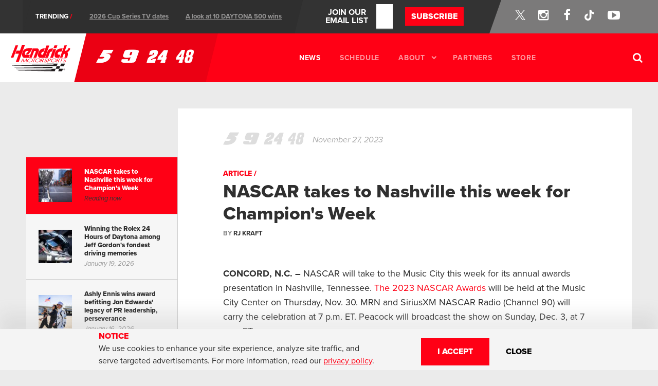

--- FILE ---
content_type: text/html; charset=utf-8
request_url: https://www.hendrickmotorsports.com/news/articles/130645/nashville-champions-week-preview-2023-events
body_size: 9430
content:


<!doctype html>
<!--[if lt IE 9]>     <html class="no-js lt-ie10 lt-ie9"> <![endif]-->
<!--[if IE 9]>        <html class="no-js lt-ie10"> <![endif]-->
<!--[if gt IE 9]><!--><html class="no-js"> <!--<![endif]-->

<head>
        
            <!--

      made with ♥ by...
      _   _  _  _  _   ___   _  _
     | | | || \| || | / ⁔ \ | \| |
     | |_| || .` || |( (_) )| .` |
      \___/ |_|\_||_| \___/ |_|\_|
                          union.co

    -->

<meta charset="utf-8">
<meta http-equiv="X-UA-Compatible" content="IE=edge">


<title>
	
	NASCAR takes to Nashville this week for Champion&#039;s Week | Hendrick Motorsports
</title>

	<meta name="robots" content="index, follow">

	
<meta name="description" content="">
<meta name="viewport" content="width=device-width, initial-scale=1">
<meta property="og:url" content="https://www.hendrickmotorsports.com/news/articles/130645/nashville-champions-week-preview-2023-events">
<meta property="og:title" content="NASCAR takes to Nashville this week for Champion&#039;s Week | Hendrick Motorsports">
<meta property="og:description" content="">
	<meta property="og:image" content="https://d1moysbdfluzeo.cloudfront.net/uploads/production/_900x471_crop_center-center_95/ChampionsWeek-1122.jpg?mtime=20221122115857">

	<script>
		(function (i, s, o, g, r, a, m) {
i['GoogleAnalyticsObject'] = r;
i[r] = i[r] || function () {
(i[r].q = i[r].q || []).push(arguments)
},
i[r].l = 1 * new Date();
a = s.createElement(o),
m = s.getElementsByTagName(o)[0];
a.async = 1;
a.src = g;
m.parentNode.insertBefore(a, m)
})(window, document, 'script', '//www.google-analytics.com/analytics.js', 'ga');

ga('create', 'UA-18542267-1', 'auto');
ga('send', 'pageview');
	</script>
	<script type='text/javascript'>
		var _sf_startpt = (new Date()).getTime()
	</script>

	<!-- Google Tag Manager -->
	<script>
		(function (w, d, s, l, i) {
w[l] = w[l] || [];
w[l].push({'gtm.start': new Date().getTime(), event: 'gtm.js'});
var f = d.getElementsByTagName(s)[0],
j = d.createElement(s),
dl = l != 'dataLayer' ? '&l=' + l : '';
j.async = true;
j.src = 'https://www.googletagmanager.com/gtm.js?id=' + i + dl;
f.parentNode.insertBefore(j, f);
})(window, document, 'script', 'dataLayer', 'GTM-WD5CCHP');
	</script>
	<!-- End Google Tag Manager -->
<script crossorigin="anonymous" src="https://cdnjs.cloudflare.com/polyfill/v3/polyfill.min.js?version=4.8.0&features=NodeList.prototype.forEach"></script>


<link rel="home" href="https://www.hendrickmotorsports.com/"/>

    
<!-- Begin BlueKai Tag -->
<script type="text/javascript">
    var pageCurrentTag = "HMS_News";
    if (pageCurrentTag) {
        window.bk_async = function () {
            bk_addPageCtx('pctx', pageCurrentTag);
            BKTAG.doTag(39810, 10);
        };
        (function () {
            var scripts = document.getElementsByTagName('script')[0];
            var s = document.createElement('script');
            s.async = true;
            s.src = "https://tags.bkrtx.com/js/bk-coretag.js";
            scripts.parentNode.insertBefore(s, scripts);
        }());
    }
</script>
<!-- End BlueKai Tag -->

<link rel="stylesheet" href="https://use.typekit.net/inf2zkz.css">

<meta name="msapplication-TileColor" content="#ff0015">
<meta name="msapplication-TileImage" content="/mstile-144x144.png">
<meta name="application-name" content="Hendrick Motorsports">
<meta name="theme-color" content="#ff0015">

<link rel="stylesheet" type="text/css" href="https://cdnjs.cloudflare.com/ajax/libs/magnific-popup.js/1.1.0/magnific-popup.min.css">
<link rel="stylesheet" href="/css/screen.css?v=1765828303">
<script src="https://www.hendrickmotorsports.com/js/vendor/modernizr-2.8.3.min.js?v=1664143621"></script>

	
<meta name="twitter:card" content="summary_large_image" />
<meta name="twitter:site" content="@HendrickMotorsports" />
<meta name="twitter:title" content="NASCAR takes to Nashville this week for Champion&#039;s Week" />
<meta name="twitter:description" content="Official Site of Hendrick Motorsports NASCAR Racing &amp; Team Store" />
<meta name="twitter:image" content="https://d1moysbdfluzeo.cloudfront.net/uploads/production/_900x471_crop_center-center_95/ChampionsWeek-1122.jpg?mtime=20221122115857" />
<meta name="twitter:url" content="https://www.hendrickmotorsports.com/news/articles/130645/nashville-champions-week-preview-2023-events" />


	    
  
  
<script type="application/ld+json">
	{
		"@context": "https://schema.org/",
		"@type": "NewsArticle",
		"mainEntityOfPage": {
			"@type": "WebPage",
			"@id": "https://www.hendrickmotorsports.com/pages/news/articles/130645/nashville-champions-week-preview-2023-events"
		},
		"headline": "NASCAR takes to Nashville this week for Champion&#039;s Week",
		"description": "",
    "url": "https://www.hendrickmotorsports.com/pages/news/articles/130645/nashville-champions-week-preview-2023-events",
		    "image": {
        "@type": "ImageObject",
        "url": "https://d1moysbdfluzeo.cloudfront.net/uploads/production/_900x471_crop_center-center_95/ChampionsWeek-1122.jpg?mtime=20221122115857",
        "width": "900",
        "height": "471"
      },
  
		"author": {
			"@type": "Person",
			"name": "RJ Kraft"
		},
		"publisher": {
			"@type": "Organization",
			"name": "Hendrick Motorsports",
			"logo": {
				"@type": "ImageObject",
				"url": "https://www.hendrickmotorsports.com/img/logo/hendrick-motorsports.svg",
				"width": "138",
				"height": "60"
			}
		},
        "thumbnailUrl": "https://d1moysbdfluzeo.cloudfront.net/uploads/production/_320x240_crop_center-center_80/ChampionsWeek-1122.jpg?mtime=20221122115857",
  
		"datePublished": "2023-11-27EST11:33:00-05:00",
		"dateModified": "2023-11-27EST11:39:54-05:00"
	}
	</script>

<script>
	(function (b, d, c, s) {
if (b) {
d[c].remove(s);
d[c].add(`no-${s}`);
window.Modernizr[s] = false;
}
}(window.chrome, document.documentElement, 'classList', 'csspositionsticky'));
</script>

<script id="mcjs">!function(c,h,i,m,p){m=c.createElement(h),p=c.getElementsByTagName(h)[0],m.async=1,m.src=i,p.parentNode.insertBefore(m,p)}(document,"script","https://chimpstatic.com/mcjs-connected/js/users/9302e7840251ce59d89e4d934/3f25a0eab6f89a4d0058aacf3.js");</script>
    </head>
<body class="page-news page-news-detail">

            
            <div class="site-topbar">
                <div class="topbar-news">
        <a href="#" class="h upper slash" tabindex="-1">Trending</a>
        <ul>
                                                                                                                                                                                                                                                    <li class="underline">
                        <a href="https://www.hendrickmotorsports.com/news/articles/145758/2026-nascar-cup-series-tv-schedule-start-time-tv-broadcast-assignments" >2026 Cup Series TV dates</a>
                    </li>
                                                                                                                                                                                                                                                                    <li class="underline">
                        <a href="https://www.hendrickmotorsports.com/photos/145923/every-kendrick-motorsports-win-daytona-500-jeff-gordon-jimmie-johnson-dale-earnhardt-jr-william-byron" >A look at 10 DAYTONA 500 wins</a>
                    </li>
                                    </ul>
    </div>
    
    <ul class="topbar-social">
  <li>
    <a href="https://twitter.com/teamhendrick/" target="_blank" style="display: flex;">
      <span class="screenreader-only">Twitter</span>
      <img width="20" src="/img/icon/x-logo-white.svg" alt="X icon">
    </a>
  </li>
  <li>
    <a href="https://instagram.com/teamhendrick/" target="_blank">
      <span class="screenreader-only">Instagram</span>
      <i class="ico ico-instagram"></i>
    </a>
  </li>
  <li>
    <a href="https://www.facebook.com/hendrickmotorsports" target="_blank">
      <span class="screenreader-only">Facebook</span>
      <i class="ico ico-facebook"></i>
    </a>
  </li>
  <li>
    <a href="http://bit.ly/3jVIC27" target="_blank">
        <span class="screenreader-only">Tik-Tok</span>
        <svg width="22" height="22" viewBox="0 0 22 22" fill="none" xmlns="http://www.w3.org/2000/svg">
            <g clip-path="url(#clip0_128_156)">
                <path
                d="M15.3492 0.83078H11.7815V15.2504C11.7815 16.9685 10.4094 18.3798 8.70181 18.3798C6.99422 18.3798 5.62207 16.9685 5.62207 15.2504C5.62207 13.563 6.96374 12.1824 8.61035 12.121V8.5008C4.98172 8.56213 2.05444 11.5381 2.05444 15.2504C2.05444 18.9934 5.0427 22 8.73232 22C12.4219 22 15.4101 18.9627 15.4101 15.2504V7.85649C16.7518 8.83827 18.3984 9.42119 20.1365 9.45189V5.83163C17.4532 5.73959 15.3492 3.53062 15.3492 0.83078Z"
                fill="white" />
            </g>
            <defs>
                <clipPath id="clip0_128_156">
                <rect width="21.1692" height="21.1692" fill="white" transform="translate(0.290344 0.83078)" />
                </clipPath>
            </defs>
        </svg>
    </a>
</li>
  <li>
    <a href="https://www.youtube.com/HendrickMotorsports" target="_blank">
      <span class="screenreader-only">YouTube</span>
      <i class="ico ico-youtube"></i>
    </a>
  </li>
</ul>
    <div class="topbar-newsletter">
        <a href="/newsletter/signup" class="text-node-container">
            <span class="text-node">JOIN OUR</span>
            <span class="text-node">EMAIL LIST</span>
        </a>
        <form class="topbar-email-form" method="post" action="/newsletter/signup">
            <div class="topbar-email-input">
                <input type="email" value="" name="userEMAIL" class="required email newsletter-input" placeholder="ENTER YOUR EMAIL ADDRESS" required>
            </div>
            <button class="cta upper" type="submit" id="mc-embedded-subscribe">
            Subscribe
            </button>
        </form>
    </div>
</div>
<div class="fixedsticky fixedsticky-header">
    <header class="site-header">
        <div class="header-logo">
            <a href="/">
                <img src="https://www.hendrickmotorsports.com/img/logo/hendrick-motorsports.svg?v=1664143621"
                    alt="Hendrick Motorsports"/>
            </a>
        </div>
        <div
            class="header-squib">        </div>

        <div id="mobile-nav" class="mobile-nav header-banner" data-banner="trigger: 'mobile-nav-icon', namespace: 'mobile-nav', closeText: '<i class=\'ico ico-times\'></i>', mq: 'mobileMenu'">

    <ul class="team-list team-list--header focusable ">
        <li><a href="/teams/53/team-5" ><span class="screenreader-only">5</span><i class="ico ico-team-5"></i></a></li>
        <li><a href="/teams/87647/team-9" ><span class="screenreader-only">9</span><i class="ico ico-team-9"></i></a></li>
        <li><a href="/teams/54/team-24" ><span class="screenreader-only">24</span><i class="ico ico-team-24"></i></a></li>
        <li><a href="/teams/55/team-48" ><span class="screenreader-only">48</span><i class="ico ico-team-48"></i></a></li>
    </ul>

    <nav class="site-navigation">
        <ul class="primary-nav focusable has-active">
            <li>
                <a href="/news" class="active">News</a>
            </li>
            <li>
                <a href="/schedule" >Schedule</a>
            </li>
            <li class="has-sub">
                <a href="/about"  id="about-nav-trigger">About <span class="has-sub-icon"></span></a>
            </li>
            <li>
                <a href="/partners" >Partners</a>
            </li>
            <li>
                <a href="https://store.hendrickmotorsports.com">Store</a>
            </li>
        </ul>
    </nav>

    <nav class="site-navigation site-navigation-mobile">
        <ul class="primary-nav focusable has-active">
            <li>
                <a href="/news" class="active">News</a>
            </li>
            <li>
                <a href="/schedule" >Schedule</a>
            </li>
            <li>
                <a href="/about" >About</a>
            </li>
            <li>
                <a href="/partners" >Partners</a>
            </li>
            <li>
                <a href="https://store.hendrickmotorsports.com">Store</a>
            </li>
        </ul>
    </nav>

    <div class="header-search ">
        <form action="/search" method="get">
            <label class="focusable">
                <i class="ico ico-search"></i>
                <input type="text" name="q" value="" placeholder="Search Teams, Articles, Races, etc" />
            </label>
        </form>
        <a class="search-expand" href="#">
            <span class="search-expand-inner"></span>
        </a>
    </div>

    <div class="nav-social">
        <p class="nav-social-intro">Follow us on social</p>
        <ul class="nav-social-links">
  <li>
    <a href="https://twitter.com/teamhendrick/" target="_blank" style="display: flex;">
      <span class="screenreader-only">Twitter</span>
      <img width="20" src="/img/icon/x-logo-white.svg" alt="X icon">
    </a>
  </li>
  <li>
    <a href="https://instagram.com/teamhendrick/" target="_blank">
      <span class="screenreader-only">Instagram</span>
      <i class="ico ico-instagram"></i>
    </a>
  </li>
  <li>
    <a href="https://www.facebook.com/hendrickmotorsports" target="_blank">
      <span class="screenreader-only">Facebook</span>
      <i class="ico ico-facebook"></i>
    </a>
  </li>
  <li>
    <a href="http://bit.ly/3jVIC27" target="_blank">
        <span class="screenreader-only">Tik-Tok</span>
        <svg width="22" height="22" viewBox="0 0 22 22" fill="none" xmlns="http://www.w3.org/2000/svg">
            <g clip-path="url(#clip0_128_156)">
                <path
                d="M15.3492 0.83078H11.7815V15.2504C11.7815 16.9685 10.4094 18.3798 8.70181 18.3798C6.99422 18.3798 5.62207 16.9685 5.62207 15.2504C5.62207 13.563 6.96374 12.1824 8.61035 12.121V8.5008C4.98172 8.56213 2.05444 11.5381 2.05444 15.2504C2.05444 18.9934 5.0427 22 8.73232 22C12.4219 22 15.4101 18.9627 15.4101 15.2504V7.85649C16.7518 8.83827 18.3984 9.42119 20.1365 9.45189V5.83163C17.4532 5.73959 15.3492 3.53062 15.3492 0.83078Z"
                fill="white" />
            </g>
            <defs>
                <clipPath id="clip0_128_156">
                <rect width="21.1692" height="21.1692" fill="white" transform="translate(0.290344 0.83078)" />
                </clipPath>
            </defs>
        </svg>
    </a>
</li>
  <li>
    <a href="https://www.youtube.com/HendrickMotorsports" target="_blank">
      <span class="screenreader-only">YouTube</span>
      <i class="ico ico-youtube"></i>
    </a>
  </li>
</ul>    </div>
</div>

<div id="mobile-nav-icon" class="mobile-nav-icon">
    <button>
        <i class="ico ico-bars"></i>
    </button>
</div>

    </header>

    <div class="subnav header-banner banner--not-active" data-banner="trigger: 'about-nav-trigger', mq: 'col2', event: 'hover'">
    <div class="banner-content clearfix">
        <nav>
            <div class="col-md-50">
                <a href="/about">About Overview</a>
                <a href="/about/rick-hendrick">Rick Hendrick</a>
                <a href="/about/jeff-gordon">Jeff Gordon</a>
                <a href="/about/visit">Visit</a>
            </div>
            <div class="col-md-50">
                <a href="/about/careers">Careers</a>
                <a href="/about/wins">Wins</a>
                <a href="/about/in-the-community">In The Community</a>
                <a href="/about/faq">FAQ</a>
                <a href="/about/events">Events</a>
            </div>
        </nav>
        <div class="subnav-app-callout">
            <div class="col-md-100">
                <a href="/about">
                    <img src="https://www.hendrickmotorsports.com/img/about/overview/hendrick-store.jpg?v=1668710741" alt="Hendrick Campus Store"/>
                </a>
            </div>
        </div>
    </div>
</div>

<div class="subnav--tablet header-banner banner--not-active" data-banner="trigger: 'mobile-nav-icon', mq: 'tabletMenu'">
    <div class="banner-content clearfix">

        <ul class="team-list team-list--header focusable ">
            <li><a href="/teams/53/team-5" ><span class="screenreader-only">5</span><i class="ico ico-team-5"></i></a></li>
            <li><a href="/teams/87647/team-9" ><span class="screenreader-only">9</span><i class="ico ico-team-9"></i></a></li>
            <li><a href="/teams/54/team-24" ><span class="screenreader-only">24</span><i class="ico ico-team-24"></i></a></li>
            <li><a href="/teams/55/team-48" ><span class="screenreader-only">48</span><i class="ico ico-team-48"></i></a></li>
        </ul>

        <div class="header-search ">
            <form action="/search" method="get">
                <label class="focusable">
                    <i class="ico ico-search"></i>
                    <input type="text" name="q" value="" placeholder="Search Teams, Articles, Races, etc" />
                </label>
            </form>
            <a class="search-expand" href="#">
                <span class="search-expand-inner"></span>
            </a>
        </div>

    </div>
</div>

</div>
    
    

    <div class="page-wrapper  flex-md ">
                                <div class="page-sidebar page-sidebar--sticky page-sidebar--sticky--fill">
                <div class="sidebar-news-snippets">
                    <a class="news-snippet active" href="https://www.hendrickmotorsports.com/news/articles/130645/nashville-champions-week-preview-2023-events">
                        <div class="media-block">
                                                            <div class="media-image">
                                    <img width="65" height="65" src="https://d1moysbdfluzeo.cloudfront.net/uploads/production/_65x65_crop_center-center_80/ChampionsWeek-1122.jpg" srcset="https://d1moysbdfluzeo.cloudfront.net/uploads/production/_130x130_crop_center-center_80/ChampionsWeek-1122.jpg 2x" alt="NASCAR&#x20;takes&#x20;to&#x20;Nashville&#x20;this&#x20;week&#x20;for&#x20;Champion&#x27;s&#x20;Week"/>
                                </div>
                                                        <div class="media-body">
                                <h3 class="media-title">NASCAR takes to Nashville this week for Champion&#039;s Week</h3>
                                <span class="media-age">Reading now</span>
                            </div>
                        </div>
                    </a>

                                            <a class="news-snippet" href="https://www.hendrickmotorsports.com/news/articles/145979/winning-rolex-24-hours-daytona-among-jeff-gordons-fondest-memories">
                            <div class="media-block">
                                                                    <div class="media-image">
                                        <img width="65" height="65" src="https://d1moysbdfluzeo.cloudfront.net/uploads/production/_65x65_crop_center-center_80/JeffGordonRolex24.jpg" srcset="https://d1moysbdfluzeo.cloudfront.net/uploads/production/_130x130_crop_center-center_80/JeffGordonRolex24.jpg 2x" alt="Winning&#x20;the&#x20;Rolex&#x20;24&#x20;Hours&#x20;of&#x20;Daytona&#x20;among&#x20;Jeff&#x20;Gordon&#x27;s&#x20;fondest&#x20;driving&#x20;memories"/>
                                    </div>
                                                                <div class="media-body">
                                    <h3 class="media-title">Winning the Rolex 24 Hours of Daytona among Jeff Gordon&#039;s fondest driving memories</h3>
                                    <span
                                        data-ago="1768832220"
                                        data-ago-format="long"
                                        data-ago-server="2 days ago"
                                        class="media-age">2 days ago</span>
                                </div>
                            </div>
                        </a>
                                            <a class="news-snippet" href="https://www.hendrickmotorsports.com/news/articles/146015/ashly-ennis-wins-pr-award-hendrick-motorsports-jon-edwards">
                            <div class="media-block">
                                                                    <div class="media-image">
                                        <img width="65" height="65" src="https://d1moysbdfluzeo.cloudfront.net/uploads/production/_65x65_crop_center-center_80/ennis-story-4.jpg" srcset="https://d1moysbdfluzeo.cloudfront.net/uploads/production/_130x130_crop_center-center_80/ennis-story-4.jpg 2x" alt="Ashly&#x20;Ennis&#x20;wins&#x20;award&#x20;befitting&#x20;Jon&#x20;Edwards&#x27;&#x20;legacy&#x20;of&#x20;PR&#x20;leadership,&#x20;perseverance"/>
                                    </div>
                                                                <div class="media-body">
                                    <h3 class="media-title">Ashly Ennis wins award befitting Jon Edwards&#039; legacy of PR leadership, perseverance</h3>
                                    <span
                                        data-ago="1768602720"
                                        data-ago-format="long"
                                        data-ago-server="January 16, 2026"
                                        class="media-age">January 16, 2026</span>
                                </div>
                            </div>
                        </a>
                                            <a class="news-snippet" href="https://www.hendrickmotorsports.com/news/articles/146009/hendrick-motorsports-ashly-ennis-receives-inaugural-jon-edwards-excellence-in-public-relations-award">
                            <div class="media-block">
                                                                    <div class="media-image">
                                        <img width="65" height="65" src="https://d1moysbdfluzeo.cloudfront.net/uploads/production/_65x65_crop_center-center_80/ennis-story-lead-1.jpeg" srcset="https://d1moysbdfluzeo.cloudfront.net/uploads/production/_130x130_crop_center-center_80/ennis-story-lead-1.jpeg 2x" alt="Hendrick&#x20;Motorsports&#x27;&#x20;Ashly&#x20;Ennis&#x20;receives&#x20;inaugural&#x20;Jon&#x20;Edwards&#x20;Excellence&#x20;in&#x20;Public&#x20;Relations&#x20;Award"/>
                                    </div>
                                                                <div class="media-body">
                                    <h3 class="media-title">Hendrick Motorsports&#039; Ashly Ennis receives inaugural Jon Edwards Excellence in Public Relations Award</h3>
                                    <span
                                        data-ago="1768492260"
                                        data-ago-format="long"
                                        data-ago-server="January 15, 2026"
                                        class="media-age">January 15, 2026</span>
                                </div>
                            </div>
                        </a>
                                            <a class="news-snippet" href="https://www.hendrickmotorsports.com/news/articles/145910/daytona-500-weekend-schedule-2026-speedweek-set-to-begin-feb-11-with-cup-series-pole-qualifying">
                            <div class="media-block">
                                                                    <div class="media-image">
                                        <img width="65" height="65" src="https://d1moysbdfluzeo.cloudfront.net/uploads/production/_65x65_crop_center-center_80/speedweek-lead.jpg" srcset="https://d1moysbdfluzeo.cloudfront.net/uploads/production/_130x130_crop_center-center_80/speedweek-lead.jpg 2x" alt="DAYTONA&#x20;500&#x20;weekend&#x20;schedule&#x3A;&#x20;2026&#x20;Speedweek&#x20;set&#x20;to&#x20;begin&#x20;Feb.&#x20;11&#x20;with&#x20;Cup&#x20;Series&#x20;pole&#x20;qualifying"/>
                                    </div>
                                                                <div class="media-body">
                                    <h3 class="media-title">DAYTONA 500 weekend schedule: 2026 Speedweek set to begin Feb. 11 with Cup Series pole qualifying</h3>
                                    <span
                                        data-ago="1768403335"
                                        data-ago-format="long"
                                        data-ago-server="January 14, 2026"
                                        class="media-age">January 14, 2026</span>
                                </div>
                            </div>
                        </a>
                                            <a class="news-snippet" href="https://www.hendrickmotorsports.com/news/articles/145996/new-nascar-playoff-format-help-hendrick-motorsports-chase-elliott-i-like-my-odds-now-for-sure">
                            <div class="media-block">
                                                                    <div class="media-image">
                                        <img width="65" height="65" src="https://d1moysbdfluzeo.cloudfront.net/uploads/production/_65x65_crop_center-center_80/chase-elliott-chase-announcement.jpg" srcset="https://d1moysbdfluzeo.cloudfront.net/uploads/production/_130x130_crop_center-center_80/chase-elliott-chase-announcement.jpg 2x" alt="Could&#x20;new&#x20;NASCAR&#x20;Chase&#x20;format&#x20;help&#x20;Hendrick&#x20;Motorsports&#x3F;&#x20;Elliott&#x3A;&#x20;&#x27;I&#x20;like&#x20;my&#x20;odds&#x20;now,&#x20;for&#x20;sure.&#x27;"/>
                                    </div>
                                                                <div class="media-body">
                                    <h3 class="media-title">Could new NASCAR Chase format help Hendrick Motorsports? Elliott: &#039;I like my odds now, for sure.&#039;</h3>
                                    <span
                                        data-ago="1768329540"
                                        data-ago-format="long"
                                        data-ago-server="January 13, 2026"
                                        class="media-age">January 13, 2026</span>
                                </div>
                            </div>
                        </a>
                                    </div>
            </div>
            
            <div class="page-main">
            <article class="news-article clearfix" data-article-url="https://www.hendrickmotorsports.com/news/articles/130645/nashville-champions-week-preview-2023-events">
                <div class="article-section-meta">
                    <div class="clearfix">
                        <div class="article-age-wrapper">
                                                            <span class="article-related-team"><span class="screenreader-only">5</span><i class="ico ico-team-5"></i></span>
                                                            <span class="article-related-team"><span class="screenreader-only">9</span><i class="ico ico-team-9"></i></span>
                                                            <span class="article-related-team"><span class="screenreader-only">24</span><i class="ico ico-team-24"></i></span>
                                                            <span class="article-related-team"><span class="screenreader-only">48</span><i class="ico ico-team-48"></i></span>
                                                        <span class="content-age"
                                data-ago="1701102780"
                                data-ago-format="long"
                                data-ago-server="November 27, 2023"
                            >
                                November 27, 2023
                            </span>
                        </div>

                        <div class="article-social-wrapper">
                                                            <div class="addthis_toolbox addthis_default_style addthis_32x32_style" addthis:url="https://www.hendrickmotorsports.com/news/articles/130645/nashville-champions-week-preview-2023-events" addthis:title="NASCAR&#x20;takes&#x20;to&#x20;Nashville&#x20;this&#x20;week&#x20;for&#x20;Champion&#x27;s&#x20;Week">
                                    <a class="addthis_button_facebook"></a>
                                    <a class="addthis_button_twitter"></a>
                                    <a class="addthis_button_email"></a>
                                    <a class="addthis_button_more"></a>
                                </div>
                                                    </div>
                    </div>

                    <div class="article-title-wrapper">
                        <div class="content-category">Article</div>
                        <h1>NASCAR takes to Nashville this week for Champion&#039;s Week</h1>
                    </div>

                    <div class="article-author-wrapper">
                        <div class="article-author">
                            <span >
                                By <strong>RJ Kraft</strong>
                            </span>
                                                    </div>
                        <ul class="article-tags">
                                                    </ul>
                    </div>
                </div>

                
                                                
                                
                                                            
    
                    <div class="article-section-text">
        <p><strong>CONCORD, N.C. – </strong>NASCAR will take to the Music City this week for its annual awards presentation in Nashville, Tennessee. <a href="https://www.hendrickmotorsports.com/news/articles/129933/champions-week-celebration-to-take-place-in-nashville">The 2023 NASCAR Awards</a> will be held at the Music City Center on Thursday, Nov. 30. MRN and SiriusXM NASCAR Radio (Channel 90) will carry the celebration at 7 p.m. ET. Peacock will broadcast the show on Sunday, Dec. 3, at 7 p.m. ET.&nbsp;<br><br><strong>RELATED: </strong><a href="https://www.hendrickmotorsports.com/news/articles/130622/hendrick-motorsports-hits-big-milestones-in-2023"><strong>Hendrick Motorsports hits big milestones in 2023</strong></a></p>
<p>The stars of the sport will take to the red carpet for the fourth year in the country music capital of the world. In addition to the three national series champions being honored, all playoff drivers are expected to be in attendance and take part in the program.&nbsp;</p>
<p>In 2023, Hendrick Motorsports drivers William Byron and Kyle Larson both reached the Championship 4 at Phoenix Raceway. Byron won a series-best six races and finished third in the final standings. Larson led the most laps in the series (1,127) and placed second in the standings.&nbsp;</p>
<p><strong>SEASON RECAPS:&nbsp;<a href="https://www.hendrickmotorsports.com/news/articles/130467/bowmans-fast-start-highlights-his-23-season">Alex Bowman</a>&nbsp;|&nbsp;</strong><a href="https://www.hendrickmotorsports.com/news/articles/130525/elliott-no-9-teams-resilience-a-key-mark-of-2023"><strong>Chase Elliott</strong></a>&nbsp;<strong>|&nbsp;</strong><a href="https://www.hendrickmotorsports.com/news/articles/130534/william-byron-2023-season-review-hendrick-motorsports"><strong>William Byron</strong></a>&nbsp;<strong>|&nbsp;<a href="https://www.hendrickmotorsports.com/news/articles/130529/2023-brings-another-championship-4-appearance-for-larson">Kyle Larson</a></strong><br></p>
<p>The winner of the National Motorsports Press Association’s Most Popular Driver Award presented by Hooters is announced during the show as well. A Hendrick Motorsports driver has won the award 17 times in its history. Darrell Waltrip took the honor in both 1989 and 1990. Dale Earnhardt Jr. won the award all 10 years he was with the Rick Hendrick-owned organization from 2008 to 2017 as part of a record 15-year-in-a-row run of taking home this hardware. The past five seasons have seen Chase Elliott win the award, which is voted on by fans.&nbsp;</p>
<p>On Wednesday, Nov. 29, fans can take part in NASCAR House. It will be held on Fifth and Broadway from 11 a.m. to 5 p.m. CT and feature drivers, live on-stage programming, engaging and immersive fan activities and more. Broadway will also host a 2023 champions parade from 2:30-3:30 p.m. CT. For a schedule of Champion’s Week events, <a href="https://championsweek.nascar.com/schedule/">click here</a>.&nbsp;</p>
    </div>


        


                                    
                <div class="infinite-nav screenreader-only">
                    <a href="/news/articles/prev/1701102780">Prev Article</a>
                </div>
            </article>
        </div>
    
    </div>

    
            <section class="cookie-disclaimer hidden">
    <div class="cookie-disclaimer-container">
        <div class="cookie-disclaimer-copy">
            <div class="cookie-disclaimer-copy-heading primary">
                NOTICE
            </div>
            <div class="cookie-disclaimer-copy-text">
                We use cookies to enhance your site experience, analyze site traffic, and serve targeted advertisements. For more information, read our <a href="/privacy">privacy policy</a>.
            </div>
        </div>
        <div class="cookie-disclaimer-controls">
            <button class="cookie-disclaimer-controls-accept cta upper">
                I Accept
            </button>
            <button class="cookie-disclaimer-controls-close cta upper">
                CLOSE
            </button>
        </div>
    </div>
</section>    
                <script src="https://ajax.googleapis.com/ajax/libs/jquery/2.1.1/jquery.min.js"></script>
<script src="https://cdnjs.cloudflare.com/ajax/libs/magnific-popup.js/1.1.0/jquery.magnific-popup.min.js"></script>
<script src="https://www.hendrickmotorsports.com/js/vendor.js?v=1664143621"></script>
<script src="https://www.hendrickmotorsports.com/js/app.js?v=1737724592"></script>

<script id="placeholder-squibs" type="text/html">
            
                
        
<a
    class="squib-wrap squib--box"
    data-tierSlug="tier-2"
    data-tierWeight="2"
    data-ad='{"weight":2, "adType":"box", "adTier":"tier-2"}'
    href="https://www.ricoh-usa.com/en/insights/case-studies/hendrick-motorsports-champions-high-tech-ifpds-mfps-projectors?utm_campaign=partnership_20210511&amp;utm_medium=display&amp;utm_source=hendrick-motorsports&amp;utm_content=banner&amp;utm_term=300x250"
    target="_blank"
    data-partner="Ricoh"
    data-campaign="Ricoh&#x20;Box">
    
                    <img
             src="https://www.hendrickmotorsports.com/admin/resources/transforms/197450?x=i7O4ldpkI"
             alt="Ricoh" />
    
    </a>
            
            
                
        
<a
    class="squib-wrap squib--box"
    data-tierSlug="tier-2"
    data-tierWeight="2"
    data-ad='{"weight":2, "adType":"box", "adTier":"tier-2"}'
    href="https://unifirst.com/?utm_source=hendrick&amp;utm_medium=ad&amp;utm_campaign=partners&amp;utm_content=uniform-look"
    target="_blank"
    data-partner="UniFirst"
    data-campaign="UniFirst&#x20;-&#x20;box">
    
                    <img
             src="https://d1moysbdfluzeo.cloudfront.net/uploads/production/_300x250_crop_center-center_90/300x250_hendrick.jpg?mtime=20200124085928"
             alt="UniFirst" />
    
    </a>
            
            
                
        
<a
    class="squib-wrap squib--box"
    data-tierSlug="tier-1"
    data-tierWeight="5"
    data-ad='{"weight":5, "adType":"box", "adTier":"tier-1"}'
    href="http://www.hendrickmotorsports.com/newsletter/signup"
    target="_blank"
    data-partner="Unaffiliated"
    data-campaign="&#x23;HendrickNation">
    
                    <img
             src="https://d1moysbdfluzeo.cloudfront.net/uploads/production/_300x250_crop_center-center_90/2021-Website-Email_300x250-Banner-FINAL.jpg?mtime=20210618131731"
             alt="Unaffiliated" />
    
    </a>
            
            
                
        
<a
    class="squib-wrap squib--box"
    data-tierSlug="tier-1"
    data-tierWeight="5"
    data-ad='{"weight":5, "adType":"box", "adTier":"tier-1"}'
    href="http://www.hendrickmotorsports.com/newsletter/signup"
    target="_blank"
    data-partner="Unaffiliated"
    data-campaign="&#x23;HendrickNation">
    
                    <img
             src="https://d1moysbdfluzeo.cloudfront.net/uploads/production/_300x250_crop_center-center_90/2021-Website-Email_300x250-Banner-FINAL.jpg?mtime=20210618131731"
             alt="Unaffiliated" />
    
    </a>
            
            
                
        
<a
    class="squib-wrap squib--box"
    data-tierSlug="tier-2"
    data-tierWeight="2"
    data-ad='{"weight":2, "adType":"box", "adTier":"tier-2"}'
    href="https://www.kbb.com/"
    target="_blank"
    data-partner="Kelley&#x20;Blue&#x20;Book"
    data-campaign="KBB">
    
                    <img
             src="https://d1moysbdfluzeo.cloudfront.net/uploads/production/_300x250_crop_center-center_90/KBB_300x250.png?mtime=20210423122722"
             alt="Kelley&#x20;Blue&#x20;Book" />
    
    </a>
            
</script>

<script>
    function timeAgo(input) {
        const date = (input instanceof Date) ? input : new Date(input);
        const formatter = new Intl.RelativeTimeFormat('en');
        const ranges = {
            years: 3600 * 24 * 365,
            months: 3600 * 24 * 30,
            weeks: 3600 * 24 * 7,
            days: 3600 * 24,
            hours: 3600,
            minutes: 60,
            seconds: 1
        };

        const secondsElapsed = (date.getTime() - Date.now()) / 1000;
        for (let key in ranges) {
            if (ranges[key] < Math.abs(secondsElapsed)) {
                const delta = secondsElapsed / ranges[key];
                return formatter.format(Math.round(delta), key);
            }
        }
    }

        function timeAgoUpdate(input) {
        const agos = document.querySelectorAll('[data-ago]')
        const formats = {
            short: {
                month: 'short',
                day: '2-digit',
                year: 'numeric',
            },
            long: {
                month: 'long',
                day: '2-digit',
                year: 'numeric',
            },
        }

        Array.from(agos).forEach((node) => {
            const unixTimestamp = parseInt(node.dataset.ago, 10)
            const timestamp = unixTimestamp * 1000
            const date = new Date(timestamp)
            const now = new Date()
            const numDaysToShowAgo = 2
            const formatKey = node.dataset.agoFormat || 'short'
            const format = formats[formatKey] || formats.short
            const diffInHours = Math.floor((now - date) / (1000 * 60 * 60))
            const diffInDays = Math.ceil((now - date) / (1000 * 60 * 60 * 24))
            const diffInMinutes = Math.floor((now - date) / (1000 * 60))
            const diffInSeconds = Math.floor((now - date) / (1000))

            let ago = date.toLocaleString('en-US', format)

            // after `numDaysToShowAgo` days the server-rendered `ago` will be the full date
            // which will always be the same so no need to dynamically update cached content
            if (diffInDays <= numDaysToShowAgo) {
                if (diffInSeconds <= 29) {
                    ago = 'less than a minute ago';
                } else if (diffInSeconds <= 89) {
                    ago = '1 minute ago'
                } else if (diffInMinutes > 44 && diffInMinutes < 90) {
                    ago = 'about 1 hour ago'
                } else if (diffInDays <= 2) {
                    ago = timeAgo(date)
                }
            }

            node.innerText = ago
            node.dataset.agoSource = 'js'
        })
    }

    timeAgoUpdate()
</script>

<script type='text/javascript'>
    var _sf_async_config = {};
    _sf_async_config.uid = 59540;
    _sf_async_config.domain = 'hendrickmotorsports.com';
    _sf_async_config.useCanonical = true;
    _sf_async_config.sections = 'Unknown';
    _sf_async_config.authors = 'Hendrick Motorsports';
    (function () {
        function loadChartbeat() {
            window._sf_endpt = (new Date()).getTime();
            var e = document.createElement('script');
            e.setAttribute('language', 'javascript');
            e.setAttribute('type', 'text/javascript');
            e.setAttribute('src', '//static.chartbeat.com/js/chartbeat.js');
            document.body.appendChild(e);
        }
        var oldonload = window.onload;
        window.onload = (typeof window.onload != 'function') ? loadChartbeat : function () {
            oldonload();
            loadChartbeat();
        };
    })();
</script>

<!-- Google Tag Manager (noscript) -->
<noscript> <iframe src="https://www.googletagmanager.com/ns.html?id=GTM-WD5CCHP" height="0" width="0" style="display:none;visibility:hidden"> </iframe> </noscript>
<!-- End Google Tag Manager (noscript) -->
    
            <script type="text/javascript" src="//s7.addthis.com/js/300/addthis_widget.js#pubid=ra-54be708c6ad3d5f5" async="async"></script>
        <script async src="//platform.twitter.com/widgets.js" charset="utf-8"></script>
    <script async defer src="//platform.instagram.com/en_US/embeds.js"></script>

                
</body>
</html>


--- FILE ---
content_type: text/css; charset=utf-8
request_url: https://www.hendrickmotorsports.com/css/screen.css?v=1765828303
body_size: 36386
content:
@charset "UTF-8";
html {
  font-family: sans-serif;
  -ms-text-size-adjust: 100%;
  -webkit-text-size-adjust: 100%;
}

body {
  margin: 0;
}

article,
aside,
details,
figcaption,
figure,
footer,
header,
hgroup,
main,
menu,
nav,
section,
summary {
  display: block;
}

audio,
canvas,
progress,
video {
  display: inline-block;
  vertical-align: baseline;
}

audio:not([controls]) {
  display: none;
  height: 0;
}

[hidden],
template {
  display: none;
}

a {
  background-color: transparent;
}

a:active,
a:hover {
  outline: 0;
}

abbr[title] {
  border-bottom: 1px dotted;
}

b,
strong {
  font-weight: bold;
}

dfn {
  font-style: italic;
}

h1 {
  font-size: 2em;
  margin: 0.67em 0;
}

mark {
  background: #ff0;
  color: #000;
}

small {
  font-size: 80%;
}

sub,
sup {
  font-size: 75%;
  line-height: 0;
  position: relative;
  vertical-align: baseline;
}

sup {
  top: -0.5em;
}

sub {
  bottom: -0.25em;
}

img {
  border: 0;
}

svg:not(:root) {
  overflow: hidden;
}

figure {
  margin: 1em 40px;
}

hr {
  -webkit-box-sizing: content-box;
          box-sizing: content-box;
  height: 0;
}

pre {
  overflow: auto;
}

code,
kbd,
pre,
samp {
  font-family: monospace, monospace;
  font-size: 1em;
}

button,
input,
optgroup,
select,
textarea {
  color: inherit;
  font: inherit;
  margin: 0;
}

button {
  overflow: visible;
}

button,
select {
  text-transform: none;
}

button,
html input[type="button"],
input[type="reset"],
input[type="submit"] {
  -webkit-appearance: button;
  cursor: pointer;
}

button[disabled],
html input[disabled] {
  cursor: default;
}

button::-moz-focus-inner,
input::-moz-focus-inner {
  border: 0;
  padding: 0;
}

input {
  line-height: normal;
}

input[type="checkbox"],
input[type="radio"] {
  -webkit-box-sizing: border-box;
          box-sizing: border-box;
  padding: 0;
}

input[type="number"]::-webkit-inner-spin-button,
input[type="number"]::-webkit-outer-spin-button {
  height: auto;
}

input[type="search"] {
  -webkit-appearance: textfield;
  -webkit-box-sizing: content-box;
  box-sizing: content-box;
}

input[type="search"]::-webkit-search-cancel-button,
input[type="search"]::-webkit-search-decoration {
  -webkit-appearance: none;
}

fieldset {
  border: 1px solid #c0c0c0;
  margin: 0 2px;
  padding: 0.35em 0.625em 0.75em;
}

legend {
  border: 0;
  padding: 0;
}

textarea {
  overflow: auto;
}

optgroup {
  font-weight: bold;
}

table {
  border-collapse: collapse;
  border-spacing: 0;
}

td,
th {
  padding: 0;
}

meta.foundation-version {
  font-family: "/5.4.7/";
}

meta.foundation-mq-small {
  font-family: "/only screen/";
  width: 0em;
}

meta.foundation-mq-medium {
  font-family: "/only screen and (min-width:40.063em)/";
  width: 40.063em;
}

meta.foundation-mq-large {
  font-family: "/only screen and (min-width:64.063em)/";
  width: 64.063em;
}

meta.foundation-mq-xlarge {
  font-family: "/only screen and (min-width:90.063em)/";
  width: 90.063em;
}

meta.foundation-mq-xxlarge {
  font-family: "/only screen and (min-width:120.063em)/";
  width: 120.063em;
}

meta.foundation-data-attribute-namespace {
  font-family: false;
}

*,
*:before,
*:after {
  -webkit-box-sizing: inherit;
          box-sizing: inherit;
}

html,
body {
  font-size: 100%;
  -webkit-box-sizing: border-box;
          box-sizing: border-box;
}

body {
  background: #ebebeb;
  color: #2f2f2f;
  padding: 0;
  margin: 0;
  font-family: "proxima-nova", sans-serif;
  font-weight: normal;
  font-style: normal;
  line-height: 1.5;
  position: relative;
  cursor: auto;
}

a:hover {
  cursor: pointer;
}

img {
  max-width: 100%;
  height: auto;
}

img {
  -ms-interpolation-mode: bicubic;
}

.map_canvas img,
.map_canvas embed,
.map_canvas object {
  max-width: none !important;
}

.left {
  float: left !important;
}

.right {
  float: right !important;
}

.clearfix:before, .clearfix:after {
  content: " ";
  display: table;
}

.clearfix:after {
  clear: both;
}

.hide {
  display: none !important;
  visibility: hidden;
}

.invisible {
  visibility: hidden;
}

.antialiased {
  -webkit-font-smoothing: antialiased;
  -moz-osx-font-smoothing: grayscale;
}

img {
  display: inline-block;
  vertical-align: middle;
}

textarea {
  height: auto;
  min-height: 50px;
}

select {
  width: 100%;
}

button, .button {
  border-style: solid;
  border-width: 0px;
  cursor: pointer;
  font-family: "proxima-nova", sans-serif;
  font-weight: normal;
  line-height: normal;
  margin: 0 0 1.25rem;
  position: relative;
  text-decoration: none;
  text-align: center;
  -webkit-appearance: none;
  -webkit-border-radius: 0;
  display: inline-block;
  padding-top: 1rem;
  padding-right: 2rem;
  padding-bottom: 1.0625rem;
  padding-left: 2rem;
  font-size: 1rem;
  background-color: #ff0015;
  border-color: #cc0011;
  color: #FFFFFF;
  -webkit-transition: background-color 300ms ease-out;
  transition: background-color 300ms ease-out;
}

button:hover, button:focus, .button:hover, .button:focus {
  background-color: #cc0011;
}

button:hover, button:focus, .button:hover, .button:focus {
  color: #FFFFFF;
}

button.disabled, button[disabled], .button.disabled, .button[disabled] {
  background-color: #ff0015;
  border-color: #cc0011;
  color: #FFFFFF;
  cursor: default;
  opacity: 0.7;
  -webkit-box-shadow: none;
          box-shadow: none;
}

button.disabled:hover, button.disabled:focus, button[disabled]:hover, button[disabled]:focus, .button.disabled:hover, .button.disabled:focus, .button[disabled]:hover, .button[disabled]:focus {
  background-color: #cc0011;
}

button.disabled:hover, button.disabled:focus, button[disabled]:hover, button[disabled]:focus, .button.disabled:hover, .button.disabled:focus, .button[disabled]:hover, .button[disabled]:focus {
  color: #FFFFFF;
}

button.disabled:hover, button.disabled:focus, button[disabled]:hover, button[disabled]:focus, .button.disabled:hover, .button.disabled:focus, .button[disabled]:hover, .button[disabled]:focus {
  background-color: #ff0015;
}

button::-moz-focus-inner {
  border: 0;
  padding: 0;
}

@media only screen and (min-width: 40.063em) {
  button, .button {
    display: inline-block;
  }
}

meta.foundation-version {
  font-family: "/5.4.7/";
}

meta.foundation-mq-small {
  font-family: "/only screen/";
  width: 0em;
}

meta.foundation-mq-medium {
  font-family: "/only screen and (min-width:40.063em)/";
  width: 40.063em;
}

meta.foundation-mq-large {
  font-family: "/only screen and (min-width:64.063em)/";
  width: 64.063em;
}

meta.foundation-mq-xlarge {
  font-family: "/only screen and (min-width:90.063em)/";
  width: 90.063em;
}

meta.foundation-mq-xxlarge {
  font-family: "/only screen and (min-width:120.063em)/";
  width: 120.063em;
}

meta.foundation-data-attribute-namespace {
  font-family: false;
}

*,
*:before,
*:after {
  -webkit-box-sizing: inherit;
          box-sizing: inherit;
}

html,
body {
  font-size: 100%;
  -webkit-box-sizing: border-box;
          box-sizing: border-box;
}

body {
  background: #ebebeb;
  color: #2f2f2f;
  padding: 0;
  margin: 0;
  font-family: "proxima-nova", sans-serif;
  font-weight: normal;
  font-style: normal;
  line-height: 1.5;
  position: relative;
  cursor: auto;
}

a:hover {
  cursor: pointer;
}

img {
  max-width: 100%;
  height: auto;
}

img {
  -ms-interpolation-mode: bicubic;
}

.map_canvas img,
.map_canvas embed,
.map_canvas object {
  max-width: none !important;
}

.left {
  float: left !important;
}

.right {
  float: right !important;
}

.clearfix:before, .clearfix:after {
  content: " ";
  display: table;
}

.clearfix:after {
  clear: both;
}

.hide {
  display: none !important;
  visibility: hidden;
}

.invisible {
  visibility: hidden;
}

.antialiased {
  -webkit-font-smoothing: antialiased;
  -moz-osx-font-smoothing: grayscale;
}

img {
  display: inline-block;
  vertical-align: middle;
}

textarea {
  height: auto;
  min-height: 50px;
}

select {
  width: 100%;
}

/* Typography resets */
div,
dl,
dt,
dd,
ul,
ol,
li,
h1,
h2,
h3,
h4,
h5,
h6,
pre,
form,
p,
blockquote,
th,
td {
  margin: 0;
  padding: 0;
}

/* Default Link Styles */
a {
  color: #ff0015;
  text-decoration: none;
  line-height: inherit;
}

a:hover, a:focus {
  color: #db0012;
}

a img {
  border: none;
}

/* Default paragraph styles */
p {
  font-family: inherit;
  font-weight: normal;
  font-size: 1em;
  line-height: 1.6;
  margin-bottom: 1.25rem;
  text-rendering: optimizeLegibility;
}

p.lead {
  font-size: 1.21em;
  line-height: 1.6;
}

p aside {
  font-size: 0.875rem;
  line-height: 1.35;
  font-style: italic;
}

/* Default header styles */
h1, h2, h3, h4, h5, h6 {
  font-family: "proxima-nova", sans-serif;
  font-weight: 800;
  font-style: normal;
  color: #2f2f2f;
  text-rendering: optimizeLegibility;
  margin-top: 0.2rem;
  margin-bottom: 0.5rem;
  line-height: 1.4;
}

h1 small, h2 small, h3 small, h4 small, h5 small, h6 small {
  font-size: 60%;
  color: #787878;
  line-height: 0;
}

h1 {
  font-size: 1.625rem;
}

h2 {
  font-size: 1.375rem;
}

h3 {
  font-size: 1.4375rem;
}

h4 {
  font-size: 1.0625rem;
}

h5 {
  font-size: 1.125rem;
}

h6 {
  font-size: 1rem;
}

.subheader {
  line-height: 1.4;
  color: #787878;
  font-weight: normal;
  margin-top: 0.2rem;
  margin-bottom: 0.5rem;
}

hr {
  border: solid #DDDDDD;
  border-width: 1px 0 0;
  clear: both;
  margin: 1.25rem 0 1.1875rem;
  height: 0;
}

/* Helpful Typography Defaults */
em,
i {
  font-style: italic;
  line-height: inherit;
}

strong,
b {
  font-weight: bold;
  line-height: inherit;
}

small {
  font-size: 60%;
  line-height: inherit;
}

code {
  font-family: Consolas, "Liberation Mono", Courier, monospace;
  font-weight: normal;
  color: #333333;
  background-color: #f8f8f8;
  border-width: 1px;
  border-style: solid;
  border-color: #dfdfdf;
  padding: 0.125rem 0.3125rem 0.0625rem;
}

/* Lists */
ul,
ol,
dl {
  font-size: 1em;
  line-height: 1.6;
  margin-bottom: 1.25rem;
  list-style-position: outside;
  font-family: inherit;
}

ul {
  margin-left: 1.1rem;
}

ul.no-bullet {
  margin-left: 0;
}

ul.no-bullet li ul,
ul.no-bullet li ol {
  margin-left: 1.25rem;
  margin-bottom: 0;
  list-style: none;
}

/* Unordered Lists */
ul li ul,
ul li ol {
  margin-left: 1.25rem;
  margin-bottom: 0;
}

ul.square li ul, ul.circle li ul, ul.disc li ul {
  list-style: inherit;
}

ul.square {
  list-style-type: square;
  margin-left: 1.1rem;
}

ul.circle {
  list-style-type: circle;
  margin-left: 1.1rem;
}

ul.disc {
  list-style-type: disc;
  margin-left: 1.1rem;
}

ul.no-bullet {
  list-style: none;
}

/* Ordered Lists */
ol {
  margin-left: 1.4rem;
}

ol li ul,
ol li ol {
  margin-left: 1.25rem;
  margin-bottom: 0;
}

/* Definition Lists */
dl dt {
  margin-bottom: 0.3rem;
  font-weight: bold;
}

dl dd {
  margin-bottom: 0.75rem;
}

/* Abbreviations */
abbr,
acronym {
  text-transform: uppercase;
  font-size: 90%;
  color: #2f2f2f;
  cursor: help;
}

abbr {
  text-transform: none;
}

abbr[title] {
  border-bottom: 1px dotted #DDDDDD;
}

/* Blockquotes */
blockquote {
  margin: 0 0 1.25rem;
  padding: 0.5625rem 1.25rem 0 1.1875rem;
  border-left: 1px solid #DDDDDD;
}

blockquote cite {
  display: block;
  font-size: 0.6667em;
  color: #5f5f5f;
}

blockquote cite:before {
  content: "\2014    ";
}

blockquote cite a,
blockquote cite a:visited {
  color: #5f5f5f;
}

blockquote,
blockquote p {
  line-height: 1.6;
  color: #787878;
}

/* Microformats */
.vcard {
  display: inline-block;
  margin: 0 0 1.25rem 0;
  border: 1px solid #DDDDDD;
  padding: 0.625rem 0.75rem;
}

.vcard li {
  margin: 0;
  display: block;
}

.vcard .fn {
  font-weight: bold;
  font-size: 0.9375rem;
}

.vevent .summary {
  font-weight: bold;
}

.vevent abbr {
  cursor: default;
  text-decoration: none;
  font-weight: bold;
  border: none;
  padding: 0 0.0625rem;
}

@media only screen and (min-width: 40.063em) {
  h1, h2, h3, h4, h5, h6 {
    line-height: 1.4;
  }
  h1 {
    font-size: 2.25rem;
  }
  h2 {
    font-size: 2rem;
  }
  h3 {
    font-size: 1.75rem;
  }
  h4 {
    font-size: 1.375rem;
  }
  h5 {
    font-size: 1.125rem;
  }
  h6 {
    font-size: 1rem;
  }
}

/*
       * Print styles.
       *
       * Inlined to avoid required HTTP connection: www.phpied.com/delay-loading-your-print-css/
       * Credit to Paul Irish and HTML5 Boilerplate (html5boilerplate.com)
      */
.print-only {
  display: none !important;
}

@media print {
  * {
    background: transparent !important;
    color: #000000 !important;
    /* Black prints faster: h5bp.com/s */
    -webkit-box-shadow: none !important;
            box-shadow: none !important;
    text-shadow: none !important;
  }
  a,
  a:visited {
    text-decoration: underline;
  }
  a[href]:after {
    content: " (" attr(href) ")";
  }
  abbr[title]:after {
    content: " (" attr(title) ")";
  }
  .ir a:after,
  a[href^="javascript:"]:after,
  a[href^="#"]:after {
    content: "";
  }
  pre,
  blockquote {
    border: 1px solid #999999;
    page-break-inside: avoid;
  }
  thead {
    display: table-header-group;
    /* h5bp.com/t */
  }
  tr,
  img {
    page-break-inside: avoid;
  }
  img {
    max-width: 100% !important;
  }
  p,
  h2,
  h3 {
    orphans: 3;
    widows: 3;
  }
  h2,
  h3 {
    page-break-after: avoid;
  }
  .hide-on-print {
    display: none !important;
  }
  .print-only {
    display: block !important;
  }
  .hide-for-print {
    display: none !important;
  }
  .show-for-print {
    display: inherit !important;
  }
}

/**
 * @author zhixin wen <wenzhixin2010@gmail.com>
 */
.ms-parent {
  position: relative;
}

.ms-choice {
  display: block;
  overflow: hidden;
  cursor: pointer;
  white-space: nowrap;
  width: 100%;
}

.ms-choice.disabled {
  cursor: default;
}

.ms-choice > span {
  white-space: nowrap;
  overflow: hidden;
  text-overflow: ellipsis;
  display: block;
}

.ms-choice > span:after {
  content: "\A0";
}

.ms-choice > span.placeholder {
  color: #999;
}

.ms-choice > div {
  position: absolute;
  top: 0;
  right: 0;
  width: 20px;
  height: 25px;
}

.ms-drop {
  overflow: hidden;
  display: none;
  margin-top: -1px;
  padding: 0;
  position: absolute;
  z-index: 1000;
  background: #fff;
  color: #000;
  border: 1px solid #aaa;
  border-radius: 4px;
}

.ms-drop.bottom {
  top: 100%;
  -webkit-box-shadow: 0 4px 5px rgba(0, 0, 0, 0.15);
          box-shadow: 0 4px 5px rgba(0, 0, 0, 0.15);
}

.ms-drop.top {
  bottom: 100%;
  -webkit-box-shadow: 0 -4px 5px rgba(0, 0, 0, 0.15);
          box-shadow: 0 -4px 5px rgba(0, 0, 0, 0.15);
}

.ms-search {
  display: inline-block;
  margin: 0;
  min-height: 26px;
  padding: 4px;
  position: relative;
  white-space: nowrap;
  width: 100%;
  z-index: 10000;
}

.ms-search input {
  width: 100%;
  height: auto !important;
  min-height: 24px;
  padding: 0 20px 0 5px;
  margin: 0;
  outline: 0;
  font-family: sans-serif;
  font-size: 1em;
  border: 1px solid #aaa;
  -webkit-box-shadow: none;
          box-shadow: none;
}

.ms-drop ul {
  overflow: auto;
  margin: 0;
  padding: 5px 8px;
}

.ms-drop ul > li {
  list-style: none;
  display: list-item;
  background-image: none;
  position: static;
}

.ms-drop ul > li .disabled {
  opacity: .35;
}

.ms-drop ul > li.multiple {
  display: block;
  float: left;
}

.ms-drop ul > li.group {
  clear: both;
}

.ms-drop ul > li.multiple label {
  width: 100%;
  display: block;
  white-space: nowrap;
  overflow: hidden;
  text-overflow: ellipsis;
}

.ms-drop ul > li label.optgroup {
  font-weight: bold;
}

.ms-drop input[type="checkbox"] {
  vertical-align: middle;
}

.ms-drop .ms-no-results {
  display: none;
}

.select2-container {
  -webkit-box-sizing: border-box;
          box-sizing: border-box;
  display: inline-block;
  margin: 0;
  position: relative;
  vertical-align: middle;
}

.select2-container .select2-selection--single {
  -webkit-box-sizing: border-box;
          box-sizing: border-box;
  cursor: pointer;
  display: block;
  height: 28px;
  -moz-user-select: none;
   -ms-user-select: none;
       user-select: none;
  -webkit-user-select: none;
}

.select2-container .select2-selection--single .select2-selection__rendered {
  display: block;
  padding-left: 8px;
  padding-right: 20px;
  overflow: hidden;
  text-overflow: ellipsis;
  white-space: nowrap;
}

.select2-container .select2-selection--single .select2-selection__clear {
  position: relative;
}

.select2-container[dir="rtl"] .select2-selection--single .select2-selection__rendered {
  padding-right: 8px;
  padding-left: 20px;
}

.select2-container .select2-selection--multiple {
  -webkit-box-sizing: border-box;
          box-sizing: border-box;
  cursor: pointer;
  display: block;
  min-height: 32px;
  -moz-user-select: none;
   -ms-user-select: none;
       user-select: none;
  -webkit-user-select: none;
}

.select2-container .select2-selection--multiple .select2-selection__rendered {
  display: inline-block;
  overflow: hidden;
  padding-left: 8px;
  text-overflow: ellipsis;
  white-space: nowrap;
}

.select2-container .select2-search--inline {
  float: left;
}

.select2-container .select2-search--inline .select2-search__field {
  -webkit-box-sizing: border-box;
          box-sizing: border-box;
  border: none;
  font-size: 100%;
  margin-top: 5px;
  padding: 0;
}

.select2-container .select2-search--inline .select2-search__field::-webkit-search-cancel-button {
  -webkit-appearance: none;
}

.select2-dropdown {
  background-color: white;
  border: 1px solid #aaa;
  border-radius: 4px;
  -webkit-box-sizing: border-box;
          box-sizing: border-box;
  display: block;
  position: absolute;
  left: -100000px;
  width: 100%;
  z-index: 1051;
}

.select2-results {
  display: block;
}

.select2-results__options {
  list-style: none;
  margin: 0;
  padding: 0;
}

.select2-results__option {
  padding: 6px;
  -moz-user-select: none;
   -ms-user-select: none;
       user-select: none;
  -webkit-user-select: none;
}

.select2-results__option[aria-selected] {
  cursor: pointer;
}

.select2-container--open .select2-dropdown {
  left: 0;
}

.select2-container--open .select2-dropdown--above {
  border-bottom: none;
  border-bottom-left-radius: 0;
  border-bottom-right-radius: 0;
}

.select2-container--open .select2-dropdown--below {
  border-top: none;
  border-top-left-radius: 0;
  border-top-right-radius: 0;
}

.select2-search--dropdown {
  display: block;
  padding: 4px;
}

.select2-search--dropdown .select2-search__field {
  padding: 4px;
  width: 100%;
  -webkit-box-sizing: border-box;
          box-sizing: border-box;
}

.select2-search--dropdown .select2-search__field::-webkit-search-cancel-button {
  -webkit-appearance: none;
}

.select2-search--dropdown.select2-search--hide {
  display: none;
}

.select2-close-mask {
  border: 0;
  margin: 0;
  padding: 0;
  display: block;
  position: fixed;
  left: 0;
  top: 0;
  min-height: 100%;
  min-width: 100%;
  height: auto;
  width: auto;
  opacity: 0;
  z-index: 99;
  background-color: #fff;
  filter: alpha(opacity=0);
}

.select2-hidden-accessible {
  border: 0 !important;
  clip: rect(0 0 0 0) !important;
  -webkit-clip-path: inset(50%) !important;
  clip-path: inset(50%) !important;
  height: 1px !important;
  overflow: hidden !important;
  padding: 0 !important;
  position: absolute !important;
  width: 1px !important;
  white-space: nowrap !important;
}

.select2-container--default .select2-selection--single {
  background-color: #fff;
  border: 1px solid #aaa;
  border-radius: 4px;
}

.select2-container--default .select2-selection--single .select2-selection__rendered {
  color: #444;
  line-height: 28px;
}

.select2-container--default .select2-selection--single .select2-selection__clear {
  cursor: pointer;
  float: right;
  font-weight: bold;
}

.select2-container--default .select2-selection--single .select2-selection__placeholder {
  color: #999;
}

.select2-container--default .select2-selection--single .select2-selection__arrow {
  height: 26px;
  position: absolute;
  top: 1px;
  right: 1px;
  width: 20px;
}

.select2-container--default .select2-selection--single .select2-selection__arrow b {
  border-color: #888 transparent transparent transparent;
  border-style: solid;
  border-width: 5px 4px 0 4px;
  height: 0;
  left: 50%;
  margin-left: -4px;
  margin-top: -2px;
  position: absolute;
  top: 50%;
  width: 0;
}

.select2-container--default[dir="rtl"] .select2-selection--single .select2-selection__clear {
  float: left;
}

.select2-container--default[dir="rtl"] .select2-selection--single .select2-selection__arrow {
  left: 1px;
  right: auto;
}

.select2-container--default.select2-container--disabled .select2-selection--single {
  background-color: #eee;
  cursor: default;
}

.select2-container--default.select2-container--disabled .select2-selection--single .select2-selection__clear {
  display: none;
}

.select2-container--default.select2-container--open .select2-selection--single .select2-selection__arrow b {
  border-color: transparent transparent #888 transparent;
  border-width: 0 4px 5px 4px;
}

.select2-container--default .select2-selection--multiple {
  background-color: white;
  border: 1px solid #aaa;
  border-radius: 4px;
  cursor: text;
}

.select2-container--default .select2-selection--multiple .select2-selection__rendered {
  -webkit-box-sizing: border-box;
          box-sizing: border-box;
  list-style: none;
  margin: 0;
  padding: 0 5px;
  width: 100%;
}

.select2-container--default .select2-selection--multiple .select2-selection__rendered li {
  list-style: none;
}

.select2-container--default .select2-selection--multiple .select2-selection__clear {
  cursor: pointer;
  float: right;
  font-weight: bold;
  margin-top: 5px;
  margin-right: 10px;
  padding: 1px;
}

.select2-container--default .select2-selection--multiple .select2-selection__choice {
  background-color: #e4e4e4;
  border: 1px solid #aaa;
  border-radius: 4px;
  cursor: default;
  float: left;
  margin-right: 5px;
  margin-top: 5px;
  padding: 0 5px;
}

.select2-container--default .select2-selection--multiple .select2-selection__choice__remove {
  color: #999;
  cursor: pointer;
  display: inline-block;
  font-weight: bold;
  margin-right: 2px;
}

.select2-container--default .select2-selection--multiple .select2-selection__choice__remove:hover {
  color: #333;
}

.select2-container--default[dir="rtl"] .select2-selection--multiple .select2-selection__choice, .select2-container--default[dir="rtl"] .select2-selection--multiple .select2-search--inline {
  float: right;
}

.select2-container--default[dir="rtl"] .select2-selection--multiple .select2-selection__choice {
  margin-left: 5px;
  margin-right: auto;
}

.select2-container--default[dir="rtl"] .select2-selection--multiple .select2-selection__choice__remove {
  margin-left: 2px;
  margin-right: auto;
}

.select2-container--default.select2-container--focus .select2-selection--multiple {
  border: solid black 1px;
  outline: 0;
}

.select2-container--default.select2-container--disabled .select2-selection--multiple {
  background-color: #eee;
  cursor: default;
}

.select2-container--default.select2-container--disabled .select2-selection__choice__remove {
  display: none;
}

.select2-container--default.select2-container--open.select2-container--above .select2-selection--single, .select2-container--default.select2-container--open.select2-container--above .select2-selection--multiple {
  border-top-left-radius: 0;
  border-top-right-radius: 0;
}

.select2-container--default.select2-container--open.select2-container--below .select2-selection--single, .select2-container--default.select2-container--open.select2-container--below .select2-selection--multiple {
  border-bottom-left-radius: 0;
  border-bottom-right-radius: 0;
}

.select2-container--default .select2-search--dropdown .select2-search__field {
  border: 1px solid #aaa;
}

.select2-container--default .select2-search--inline .select2-search__field {
  background: transparent;
  border: none;
  outline: 0;
  -webkit-box-shadow: none;
          box-shadow: none;
  -webkit-appearance: textfield;
}

.select2-container--default .select2-results > .select2-results__options {
  max-height: 200px;
  overflow-y: auto;
}

.select2-container--default .select2-results__option[role=group] {
  padding: 0;
}

.select2-container--default .select2-results__option[aria-disabled=true] {
  color: #999;
}

.select2-container--default .select2-results__option[aria-selected=true] {
  background-color: #ddd;
}

.select2-container--default .select2-results__option .select2-results__option {
  padding-left: 1em;
}

.select2-container--default .select2-results__option .select2-results__option .select2-results__group {
  padding-left: 0;
}

.select2-container--default .select2-results__option .select2-results__option .select2-results__option {
  margin-left: -1em;
  padding-left: 2em;
}

.select2-container--default .select2-results__option .select2-results__option .select2-results__option .select2-results__option {
  margin-left: -2em;
  padding-left: 3em;
}

.select2-container--default .select2-results__option .select2-results__option .select2-results__option .select2-results__option .select2-results__option {
  margin-left: -3em;
  padding-left: 4em;
}

.select2-container--default .select2-results__option .select2-results__option .select2-results__option .select2-results__option .select2-results__option .select2-results__option {
  margin-left: -4em;
  padding-left: 5em;
}

.select2-container--default .select2-results__option .select2-results__option .select2-results__option .select2-results__option .select2-results__option .select2-results__option .select2-results__option {
  margin-left: -5em;
  padding-left: 6em;
}

.select2-container--default .select2-results__option--highlighted[aria-selected] {
  background-color: #5897fb;
  color: white;
}

.select2-container--default .select2-results__group {
  cursor: default;
  display: block;
  padding: 6px;
}

.select2-container--classic .select2-selection--single {
  background-color: #f7f7f7;
  border: 1px solid #aaa;
  border-radius: 4px;
  outline: 0;
  background-image: -webkit-gradient(linear, left top, left bottom, color-stop(50%, white), to(#eeeeee));
  background-image: linear-gradient(to bottom, white 50%, #eeeeee 100%);
  background-repeat: repeat-x;
  filter: progid:DXImageTransform.Microsoft.gradient(startColorstr='#FFFFFFFF', endColorstr='#FFEEEEEE', GradientType=0);
}

.select2-container--classic .select2-selection--single:focus {
  border: 1px solid #5897fb;
}

.select2-container--classic .select2-selection--single .select2-selection__rendered {
  color: #444;
  line-height: 28px;
}

.select2-container--classic .select2-selection--single .select2-selection__clear {
  cursor: pointer;
  float: right;
  font-weight: bold;
  margin-right: 10px;
}

.select2-container--classic .select2-selection--single .select2-selection__placeholder {
  color: #999;
}

.select2-container--classic .select2-selection--single .select2-selection__arrow {
  background-color: #ddd;
  border: none;
  border-left: 1px solid #aaa;
  border-top-right-radius: 4px;
  border-bottom-right-radius: 4px;
  height: 26px;
  position: absolute;
  top: 1px;
  right: 1px;
  width: 20px;
  background-image: -webkit-gradient(linear, left top, left bottom, color-stop(50%, #eeeeee), to(#cccccc));
  background-image: linear-gradient(to bottom, #eeeeee 50%, #cccccc 100%);
  background-repeat: repeat-x;
  filter: progid:DXImageTransform.Microsoft.gradient(startColorstr='#FFEEEEEE', endColorstr='#FFCCCCCC', GradientType=0);
}

.select2-container--classic .select2-selection--single .select2-selection__arrow b {
  border-color: #888 transparent transparent transparent;
  border-style: solid;
  border-width: 5px 4px 0 4px;
  height: 0;
  left: 50%;
  margin-left: -4px;
  margin-top: -2px;
  position: absolute;
  top: 50%;
  width: 0;
}

.select2-container--classic[dir="rtl"] .select2-selection--single .select2-selection__clear {
  float: left;
}

.select2-container--classic[dir="rtl"] .select2-selection--single .select2-selection__arrow {
  border: none;
  border-right: 1px solid #aaa;
  border-radius: 0;
  border-top-left-radius: 4px;
  border-bottom-left-radius: 4px;
  left: 1px;
  right: auto;
}

.select2-container--classic.select2-container--open .select2-selection--single {
  border: 1px solid #5897fb;
}

.select2-container--classic.select2-container--open .select2-selection--single .select2-selection__arrow {
  background: transparent;
  border: none;
}

.select2-container--classic.select2-container--open .select2-selection--single .select2-selection__arrow b {
  border-color: transparent transparent #888 transparent;
  border-width: 0 4px 5px 4px;
}

.select2-container--classic.select2-container--open.select2-container--above .select2-selection--single {
  border-top: none;
  border-top-left-radius: 0;
  border-top-right-radius: 0;
  background-image: -webkit-gradient(linear, left top, left bottom, from(white), color-stop(50%, #eeeeee));
  background-image: linear-gradient(to bottom, white 0%, #eeeeee 50%);
  background-repeat: repeat-x;
  filter: progid:DXImageTransform.Microsoft.gradient(startColorstr='#FFFFFFFF', endColorstr='#FFEEEEEE', GradientType=0);
}

.select2-container--classic.select2-container--open.select2-container--below .select2-selection--single {
  border-bottom: none;
  border-bottom-left-radius: 0;
  border-bottom-right-radius: 0;
  background-image: -webkit-gradient(linear, left top, left bottom, color-stop(50%, #eeeeee), to(white));
  background-image: linear-gradient(to bottom, #eeeeee 50%, white 100%);
  background-repeat: repeat-x;
  filter: progid:DXImageTransform.Microsoft.gradient(startColorstr='#FFEEEEEE', endColorstr='#FFFFFFFF', GradientType=0);
}

.select2-container--classic .select2-selection--multiple {
  background-color: white;
  border: 1px solid #aaa;
  border-radius: 4px;
  cursor: text;
  outline: 0;
}

.select2-container--classic .select2-selection--multiple:focus {
  border: 1px solid #5897fb;
}

.select2-container--classic .select2-selection--multiple .select2-selection__rendered {
  list-style: none;
  margin: 0;
  padding: 0 5px;
}

.select2-container--classic .select2-selection--multiple .select2-selection__clear {
  display: none;
}

.select2-container--classic .select2-selection--multiple .select2-selection__choice {
  background-color: #e4e4e4;
  border: 1px solid #aaa;
  border-radius: 4px;
  cursor: default;
  float: left;
  margin-right: 5px;
  margin-top: 5px;
  padding: 0 5px;
}

.select2-container--classic .select2-selection--multiple .select2-selection__choice__remove {
  color: #888;
  cursor: pointer;
  display: inline-block;
  font-weight: bold;
  margin-right: 2px;
}

.select2-container--classic .select2-selection--multiple .select2-selection__choice__remove:hover {
  color: #555;
}

.select2-container--classic[dir="rtl"] .select2-selection--multiple .select2-selection__choice {
  float: right;
  margin-left: 5px;
  margin-right: auto;
}

.select2-container--classic[dir="rtl"] .select2-selection--multiple .select2-selection__choice__remove {
  margin-left: 2px;
  margin-right: auto;
}

.select2-container--classic.select2-container--open .select2-selection--multiple {
  border: 1px solid #5897fb;
}

.select2-container--classic.select2-container--open.select2-container--above .select2-selection--multiple {
  border-top: none;
  border-top-left-radius: 0;
  border-top-right-radius: 0;
}

.select2-container--classic.select2-container--open.select2-container--below .select2-selection--multiple {
  border-bottom: none;
  border-bottom-left-radius: 0;
  border-bottom-right-radius: 0;
}

.select2-container--classic .select2-search--dropdown .select2-search__field {
  border: 1px solid #aaa;
  outline: 0;
}

.select2-container--classic .select2-search--inline .select2-search__field {
  outline: 0;
  -webkit-box-shadow: none;
          box-shadow: none;
}

.select2-container--classic .select2-dropdown {
  background-color: white;
  border: 1px solid transparent;
}

.select2-container--classic .select2-dropdown--above {
  border-bottom: none;
}

.select2-container--classic .select2-dropdown--below {
  border-top: none;
}

.select2-container--classic .select2-results > .select2-results__options {
  max-height: 200px;
  overflow-y: auto;
}

.select2-container--classic .select2-results__option[role=group] {
  padding: 0;
}

.select2-container--classic .select2-results__option[aria-disabled=true] {
  color: grey;
}

.select2-container--classic .select2-results__option--highlighted[aria-selected] {
  background-color: #3875d7;
  color: white;
}

.select2-container--classic .select2-results__group {
  cursor: default;
  display: block;
  padding: 6px;
}

.select2-container--classic.select2-container--open .select2-dropdown {
  border-color: #5897fb;
}

.fixedsticky-dummy {
  display: none;
}

@media only screen and (min-width: 40.0625em) {
  .fixedsticky {
    top: 0;
    width: 100%;
    z-index: 1000;
  }
  .csspositionsticky .fixedsticky {
    position: -webkit-sticky;
    position: -moz-sticky;
    position: -ms-sticky;
    position: -o-sticky;
    position: sticky;
  }
  .fixedsticky-on {
    position: fixed;
  }
  .fixedsticky-on + .fixedsticky-dummy {
    display: block;
  }
}

meta.foundation-version {
  font-family: "/5.4.7/";
}

meta.foundation-mq-small {
  font-family: "/only screen/";
  width: 0em;
}

meta.foundation-mq-medium {
  font-family: "/only screen and (min-width:40.063em)/";
  width: 40.063em;
}

meta.foundation-mq-large {
  font-family: "/only screen and (min-width:64.063em)/";
  width: 64.063em;
}

meta.foundation-mq-xlarge {
  font-family: "/only screen and (min-width:90.063em)/";
  width: 90.063em;
}

meta.foundation-mq-xxlarge {
  font-family: "/only screen and (min-width:120.063em)/";
  width: 120.063em;
}

meta.foundation-data-attribute-namespace {
  font-family: false;
}

*,
*:before,
*:after {
  -webkit-box-sizing: inherit;
          box-sizing: inherit;
}

html,
body {
  font-size: 100%;
  -webkit-box-sizing: border-box;
          box-sizing: border-box;
}

body {
  background: #ebebeb;
  color: #2f2f2f;
  padding: 0;
  margin: 0;
  font-family: "proxima-nova", sans-serif;
  font-weight: normal;
  font-style: normal;
  line-height: 1.5;
  position: relative;
  cursor: auto;
}

a:hover {
  cursor: pointer;
}

img {
  max-width: 100%;
  height: auto;
}

img {
  -ms-interpolation-mode: bicubic;
}

.map_canvas img,
.map_canvas embed,
.map_canvas object {
  max-width: none !important;
}

.left {
  float: left !important;
}

.right {
  float: right !important;
}

.clearfix:before, .clearfix:after {
  content: " ";
  display: table;
}

.clearfix:after {
  clear: both;
}

.hide {
  display: none !important;
  visibility: hidden;
}

.invisible {
  visibility: hidden;
}

.antialiased {
  -webkit-font-smoothing: antialiased;
  -moz-osx-font-smoothing: grayscale;
}

img {
  display: inline-block;
  vertical-align: middle;
}

textarea {
  height: auto;
  min-height: 50px;
}

select {
  width: 100%;
}

meta.mq-col-1 {
  font-family: "/only screen/";
  width: 0em;
}

meta.mq-col-2 {
  font-family: "/only screen and (min-width: 40.0625em)/";
  width: 40.0625em;
}

meta.mq-col-3 {
  font-family: "/only screen and (min-width: 55.0625em)/";
  width: 55.0625em;
}

meta.mq-col-4 {
  font-family: "/only screen and (min-width: 72.0625em)/";
  width: 72.0625em;
}

meta.mq-mobile-menu {
  font-family: "/only screen and (max-width:64em)/";
}

meta.mq-tablet-menu {
  font-family: "/only screen and (min-width: 64.0625em) and (max-width:77.5em)/";
}

::-moz-selection, :before ::-moz-selection, :after ::-moz-selection {
  background: rgba(204, 204, 204, 0.5);
}

::selection, :before ::selection, :after ::selection {
  background: rgba(204, 204, 204, 0.5);
}

option {
  color: black;
}

body {
  text-rendering: optimizeLegibility;
}

.lead p {
  margin-bottom: 1.8rem;
}

h1 strong, h2 strong, h3 strong, h4 strong {
  font-weight: 900;
}

.h13, .galleria-theme-hendrick .galleria-counter, .media-title, .media-age, .next-race-standings, .next-race--sidebar .next-race-broadcast, .filter-teams, .sidebar-filters, .bofa-filters, .tabs, .footer-nav .secondary-nav li, .footer-nav .copy-credit li, .site-topbar, .article-author-wrapper, .article-squib-text, .snippet-age, .news-squib-banner small, .team-nav a {
  font-size: .9rem;
}

.h14, .content-category, .banner-close, .site-navigation a, .gallery-social a, .schedule-section-hide, .detail-subtitle, .team-car-race {
  font-size: .95rem;
}

.h16 {
  font-size: 1rem;
}

.lead, .h18, .galleria-theme-hendrick .galleria-info-title, .next-race-date, .next-race-time, .next-race-standings th, .about-copy, .about-copy > .lead, .about-wins-tabs > a, .article-section-text, .article-squib-text strong, .newsletter-form, .newsletter-footer-form, .listing-main-cell, .detail-stat, .team-stats-item, .team-stats-cta {
  font-size: 1.05rem;
}

.h20, .next-race-track, .header-search {
  font-size: 1.1rem;
}

.h22, .galleria-theme-hendrick .galleria-current, .next-race-title {
  font-size: 1.15rem;
}

.h24, .content-title, .article-section-quote {
  font-size: 1.2rem;
}

.h26, .team-list--header {
  font-size: 1.25rem;
}

.h28, .standings-table-team, .next-race--featured .next-race-title, .next-race .schedule-section-header {
  font-size: 1.3rem;
}

.h32, .team-stats-stat {
  font-size: 1.35rem;
}

.h36 {
  font-size: 1.4rem;
}

.h45 {
  font-size: 1.45rem;
}

@media only screen and (min-width: 40.0625em) {
  .h13, .galleria-theme-hendrick .galleria-counter, .media-title, .media-age, .next-race-standings, .next-race--sidebar .next-race-broadcast, .filter-teams, .sidebar-filters, .bofa-filters, .tabs, .footer-nav .secondary-nav li, .footer-nav .copy-credit li, .site-topbar, .article-author-wrapper, .article-squib-text, .snippet-age, .news-squib-banner small, .team-nav a {
    font-size: .8rem;
  }
  .h14, .content-category, .banner-close, .site-navigation a, .gallery-social a, .schedule-section-hide, .detail-subtitle, .team-car-race {
    font-size: .9rem;
  }
  .h16 {
    font-size: 1rem;
  }
  .lead, .h18, .galleria-theme-hendrick .galleria-info-title, .next-race-date, .next-race-time, .next-race-standings th, .about-copy, .about-copy > .lead, .about-wins-tabs > a, .article-section-text, .article-squib-text strong, .newsletter-form, .newsletter-footer-form, .listing-main-cell, .detail-stat, .team-stats-item, .team-stats-cta {
    font-size: 1.1rem;
  }
  .h20, .next-race-track, .header-search {
    font-size: 1.175rem;
  }
  .h22, .galleria-theme-hendrick .galleria-current, .next-race-title {
    font-size: 1.26rem;
  }
  .h24, .content-title, .article-section-quote {
    font-size: 1.35rem;
  }
  .h26, .team-list--header {
    font-size: 1.45rem;
  }
  .h28, .standings-table-team, .next-race--featured .next-race-title, .next-race .schedule-section-header {
    font-size: 1.525rem;
  }
  .h32, .team-stats-stat {
    font-size: 1.675rem;
  }
  .h36 {
    font-size: 1.825rem;
  }
  .h45 {
    font-size: 2.1rem;
  }
}

@media only screen and (min-width: 72.0625em) {
  .h13, .galleria-theme-hendrick .galleria-counter, .media-title, .media-age, .next-race-standings, .next-race--sidebar .next-race-broadcast, .filter-teams, .sidebar-filters, .bofa-filters, .tabs, .footer-nav .secondary-nav li, .footer-nav .copy-credit li, .site-topbar, .article-author-wrapper, .article-squib-text, .snippet-age, .news-squib-banner small, .team-nav a {
    font-size: 0.8125rem;
  }
  .h14, .content-category, .banner-close, .site-navigation a, .gallery-social a, .schedule-section-hide, .detail-subtitle, .team-car-race {
    font-size: 0.875rem;
  }
  .h16 {
    font-size: 1rem;
  }
  .lead, .h18, .galleria-theme-hendrick .galleria-info-title, .next-race-date, .next-race-time, .next-race-standings th, .about-copy, .about-copy > .lead, .about-wins-tabs > a, .article-section-text, .article-squib-text strong, .newsletter-form, .newsletter-footer-form, .listing-main-cell, .detail-stat, .team-stats-item, .team-stats-cta {
    font-size: 1.125rem;
  }
  .h20, .next-race-track, .header-search {
    font-size: 1.25rem;
  }
  .h22, .galleria-theme-hendrick .galleria-current, .next-race-title {
    font-size: 1.375rem;
  }
  .h24, .content-title, .article-section-quote {
    font-size: 1.5rem;
  }
  .h26, .team-list--header {
    font-size: 1.625rem;
  }
  .h28, .standings-table-team, .next-race--featured .next-race-title, .next-race .schedule-section-header {
    font-size: 1.75rem;
  }
  .h32, .team-stats-stat {
    font-size: 2rem;
  }
  .h36 {
    font-size: 2.25rem;
  }
  .h45 {
    font-size: 2.8125rem;
  }
}

.ul-reset {
  margin: 0;
  list-style-type: none;
}

.inline-list {
  margin: 0;
  list-style-type: none;
}

.inline-list > li {
  display: inline-block;
  vertical-align: middle;
}

.trending-list {
  padding: 35px 0 0;
  list-style-type: none;
  margin: 0 0 0 2rem;
}

.trending-list > li {
  padding: .75rem 0;
  position: relative;
}

.trending-list > li:before {
  content: "\E606";
  font-family: 'icons';
  font-weight: normal;
  font-style: normal;
  color: #ff0015;
  font-size: 8px;
  position: absolute;
  top: 1.1rem;
  left: -2rem;
}

.link--print .ico {
  font-size: 1.4em;
  vertical-align: middle;
  margin-right: .3em;
}

.cta, .about-cta, .related-content-cta, .team-stats-cta {
  font-weight: 800;
}

.cta:after, .about-cta:after, .related-content-cta:after, .team-stats-cta:after {
  content: "\F061";
  font-family: 'icons';
  font-weight: normal;
  font-style: normal;
  font-size: .8em;
  vertical-align: .1em;
  margin-left: 0.7em;
}

.theme--dark .theme--light {
  color: #2f2f2f;
  background: #eee;
}

.theme--dark .theme--light .h, .theme--dark .theme--light h2, .theme--dark .theme--light h3, .theme--dark .theme--light h4, .theme--dark .theme--light h5, .theme--dark .theme--light h6, .theme--dark .theme--light strong, .theme--dark .theme--light th, .theme--dark .theme--light .ico {
  color: #2f2f2f;
}

.theme--dark .theme--light .primary {
  color: #ff0015;
}

.theme--dark .theme--light hr {
  border-color: #c8c8c8;
}

.theme--dark {
  color: #888;
  background: #2f2f2f;
}

.theme--dark .h, .theme--dark h2, .theme--dark h3, .theme--dark h4, .theme--dark h5, .theme--dark h6, .theme--dark strong, .theme--dark th, .theme--dark .ico {
  color: #fff;
}

.theme--dark .primary {
  color: #ff0015;
}

.theme--dark hr {
  border-color: #555555;
}

.theme--panasonic {
  background: -webkit-gradient(linear, left top, left bottom, from(#000b19), to(#203a4d));
  background: linear-gradient(#000b19, #203a4d);
}

.theme--panasonic .page-sidebar {
  background: #fff;
}

.full-width {
  width: 100%;
  display: block;
}

hr.large {
  margin: 3rem 0;
}

#PhantomStyle {
  font: inherit;
}

meta.foundation-version {
  font-family: "/5.4.7/";
}

meta.foundation-mq-small {
  font-family: "/only screen/";
  width: 0em;
}

meta.foundation-mq-medium {
  font-family: "/only screen and (min-width:40.063em)/";
  width: 40.063em;
}

meta.foundation-mq-large {
  font-family: "/only screen and (min-width:64.063em)/";
  width: 64.063em;
}

meta.foundation-mq-xlarge {
  font-family: "/only screen and (min-width:90.063em)/";
  width: 90.063em;
}

meta.foundation-mq-xxlarge {
  font-family: "/only screen and (min-width:120.063em)/";
  width: 120.063em;
}

meta.foundation-data-attribute-namespace {
  font-family: false;
}

*,
*:before,
*:after {
  -webkit-box-sizing: inherit;
          box-sizing: inherit;
}

html,
body {
  font-size: 100%;
  -webkit-box-sizing: border-box;
          box-sizing: border-box;
}

body {
  background: #ebebeb;
  color: #2f2f2f;
  padding: 0;
  margin: 0;
  font-family: "proxima-nova", sans-serif;
  font-weight: normal;
  font-style: normal;
  line-height: 1.5;
  position: relative;
  cursor: auto;
}

a:hover {
  cursor: pointer;
}

img {
  max-width: 100%;
  height: auto;
}

img {
  -ms-interpolation-mode: bicubic;
}

.map_canvas img,
.map_canvas embed,
.map_canvas object {
  max-width: none !important;
}

.left {
  float: left !important;
}

.right {
  float: right !important;
}

.clearfix:before, .clearfix:after {
  content: " ";
  display: table;
}

.clearfix:after {
  clear: both;
}

.hide {
  display: none !important;
  visibility: hidden;
}

.invisible {
  visibility: hidden;
}

.antialiased {
  -webkit-font-smoothing: antialiased;
  -moz-osx-font-smoothing: grayscale;
}

img {
  display: inline-block;
  vertical-align: middle;
}

textarea {
  height: auto;
  min-height: 50px;
}

select {
  width: 100%;
}

meta.mq-col-1 {
  font-family: "/only screen/";
  width: 0em;
}

meta.mq-col-2 {
  font-family: "/only screen and (min-width: 40.0625em)/";
  width: 40.0625em;
}

meta.mq-col-3 {
  font-family: "/only screen and (min-width: 55.0625em)/";
  width: 55.0625em;
}

meta.mq-col-4 {
  font-family: "/only screen and (min-width: 72.0625em)/";
  width: 72.0625em;
}

meta.mq-mobile-menu {
  font-family: "/only screen and (max-width:64em)/";
}

meta.mq-tablet-menu {
  font-family: "/only screen and (min-width: 64.0625em) and (max-width:77.5em)/";
}

@font-face {
  font-family: 'icons';
  src: url("../fonts/icons_latest.eot?oft05");
  src: url("../fonts/icons_latest.eot?oft05#iefix") format("embedded-opentype"), url("../fonts/icons_latest.woff?oft05") format("woff"), url("../fonts/icons_latest.ttf?oft05") format("truetype"), url("../fonts/icons_latest.svg?oft05#icons") format("svg");
  font-weight: normal;
  font-style: normal;
}

.ico {
  font-family: 'icons';
  speak: none;
  font-style: normal;
  font-weight: normal;
  font-variant: normal;
  text-transform: none;
  line-height: 1;
  /* Better Font Rendering =========== */
  -webkit-font-smoothing: antialiased;
  -moz-osx-font-smoothing: grayscale;
}

.ico-arrow-right:before {
  content: "\F061";
}

.ico-chevron-down:before {
  content: "\F078";
}

.ico-chevron-left:before {
  content: "\F053";
}

.ico-chevron-right:before {
  content: "\F054";
}

.ico-angle-left:before {
  content: "\F104";
}

.ico-angle-right:before {
  content: "\F105";
}

.ico-play:before {
  content: "\F04B";
}

.ico-play-circle:before {
  content: "\F04B";
  line-height: 1em;
  text-align: center;
  width: 3.5em;
  height: 3.5em;
  padding: 1em .2em 1em .4em;
  display: inline-block;
  vertical-align: middle;
  border: .25em solid;
  border-radius: 99em;
}

.ico-fullscreen:before {
  content: "\E604";
}

.ico-facebook:before {
  content: "\F09A";
}

.ico-instagram:before {
  content: "\F16D";
}

.ico-pinterest:before {
  content: "\F0D2";
}

.ico-twitter:before {
  content: "\F099";
}

.ico-youtube:before {
  content: "\F16A";
}

.ico-share-square-o:before {
  content: "\F045";
}

.ico-facebook-square:before {
  content: "\E609";
}

.ico-twitter-square:before {
  content: "\E60A";
}

.ico-instagram-square:before {
  content: "\E60B";
}

.ico-hendrick:before {
  content: "\E608";
}

.ico-team-5:before {
  content: "\E600";
}

.ico-team-9:before {
  content: "\E900";
}

.ico-team-24:before {
  content: "\E601";
}

.ico-team-25:before {
  content: "\E60C";
}

.ico-team-48:before {
  content: "\E602";
}

.ico-team-88:before {
  content: "\E603";
}

.ico-team-88-reverse:before {
  content: "\E901";
}

.ico-bars:before {
  content: "\F0C9";
}

.ico-calendar:before {
  content: "\F133";
}

.ico-chart-h:before {
  content: "\E606";
}

.ico-envelope:before {
  content: "\F0E0";
}

.ico-external:before {
  content: "\F08E";
}

.ico-eye:before {
  content: "\F06E";
}

.ico-racetrack:before {
  content: "\E605";
}

.ico-plus-circle:before {
  content: "\F055";
}

.ico-print:before {
  content: "\F02F";
}

.ico-search:before {
  content: "\F002";
}

.ico-times:before {
  content: "\F00D";
}

.ico-times-circle:before {
  content: "\F057";
}

.ico-times-circle-o:before {
  content: "\E607";
}

.bg--facebook {
  color: #fff;
  background: #005d8f;
}

.bg--facebook:hover, .bg--facebook:focus {
  outline: none;
  color: #fff;
  background: #006ea9;
}

.bg--twitter {
  color: #fff;
  background: #00b0d1;
}

.bg--twitter:hover, .bg--twitter:focus {
  outline: none;
  color: #fff;
  background: #00c5eb;
}

.bg--social-email {
  color: #fff;
  background: #5e8c8d;
}

.bg--social-email:hover, .bg--social-email:focus {
  outline: none;
  color: #fff;
  background: #699a9b;
}

.bg--social-more {
  color: #fff;
  background: #ff464c;
}

.bg--social-more:hover, .bg--social-more:focus {
  outline: none;
  color: #fff;
  background: #ff6065;
}

meta.foundation-version {
  font-family: "/5.4.7/";
}

meta.foundation-mq-small {
  font-family: "/only screen/";
  width: 0em;
}

meta.foundation-mq-medium {
  font-family: "/only screen and (min-width:40.063em)/";
  width: 40.063em;
}

meta.foundation-mq-large {
  font-family: "/only screen and (min-width:64.063em)/";
  width: 64.063em;
}

meta.foundation-mq-xlarge {
  font-family: "/only screen and (min-width:90.063em)/";
  width: 90.063em;
}

meta.foundation-mq-xxlarge {
  font-family: "/only screen and (min-width:120.063em)/";
  width: 120.063em;
}

meta.foundation-data-attribute-namespace {
  font-family: false;
}

*,
*:before,
*:after {
  -webkit-box-sizing: inherit;
          box-sizing: inherit;
}

html,
body {
  font-size: 100%;
  -webkit-box-sizing: border-box;
          box-sizing: border-box;
}

body {
  background: #ebebeb;
  color: #2f2f2f;
  padding: 0;
  margin: 0;
  font-family: "proxima-nova", sans-serif;
  font-weight: normal;
  font-style: normal;
  line-height: 1.5;
  position: relative;
  cursor: auto;
}

a:hover {
  cursor: pointer;
}

img {
  max-width: 100%;
  height: auto;
}

img {
  -ms-interpolation-mode: bicubic;
}

.map_canvas img,
.map_canvas embed,
.map_canvas object {
  max-width: none !important;
}

.left {
  float: left !important;
}

.right {
  float: right !important;
}

.clearfix:before, .clearfix:after {
  content: " ";
  display: table;
}

.clearfix:after {
  clear: both;
}

.hide {
  display: none !important;
  visibility: hidden;
}

.invisible {
  visibility: hidden;
}

.antialiased {
  -webkit-font-smoothing: antialiased;
  -moz-osx-font-smoothing: grayscale;
}

img {
  display: inline-block;
  vertical-align: middle;
}

textarea {
  height: auto;
  min-height: 50px;
}

select {
  width: 100%;
}

meta.mq-col-1 {
  font-family: "/only screen/";
  width: 0em;
}

meta.mq-col-2 {
  font-family: "/only screen and (min-width: 40.0625em)/";
  width: 40.0625em;
}

meta.mq-col-3 {
  font-family: "/only screen and (min-width: 55.0625em)/";
  width: 55.0625em;
}

meta.mq-col-4 {
  font-family: "/only screen and (min-width: 72.0625em)/";
  width: 72.0625em;
}

meta.mq-mobile-menu {
  font-family: "/only screen and (max-width:64em)/";
}

meta.mq-tablet-menu {
  font-family: "/only screen and (min-width: 64.0625em) and (max-width:77.5em)/";
}

@font-face {
  font-family: 'empty';
  src: url("../fonts/space-empty.eot");
}

@font-face {
  font-family: 'empty';
  src: url([data-uri]) format("truetype"), url([data-uri]) format("woff");
}

.col-33, .col-50, .col-66, .col-100 {
  float: left;
  display: block;
}

.col-33 {
  width: 33.333%;
}

.col-50 {
  width: 50%;
}

.col-66 {
  width: 66.666%;
}

.col-100 {
  width: 100%;
}

@media only screen and (min-width: 40.0625em) {
  .col-md-33, .col-md-50, .col-md-66, .col-md-100 {
    float: left;
    display: block;
  }
  .col-md-33 {
    width: 33.333%;
  }
  .col-md-50 {
    width: 50%;
  }
  .col-md-66 {
    width: 66.666%;
  }
  .col-md-100 {
    width: 100%;
  }
}

@media only screen and (min-width: 55.0625em) {
  .col-lg-33, .col-lg-50, .col-lg-66, .col-lg-100 {
    float: left;
    display: block;
  }
  .col-lg-33 {
    width: 33.333%;
  }
  .col-lg-50 {
    width: 50%;
  }
  .col-lg-66 {
    width: 66.666%;
  }
  .col-lg-100 {
    width: 100%;
  }
}

.ib-row {
  margin: 0;
  list-style-type: none;
  font-family: 'empty', sans-serif;
  vertical-align: top;
  text-align: left;
}

.ib-col {
  font-family: "proxima-nova", sans-serif;
  text-align: left;
  display: inline-block;
  vertical-align: inherit;
}

.ib-33 {
  width: 33.333%;
}

.ib-50 {
  width: 50%;
}

.ib-66 {
  width: 66.666%;
}

.ib--top {
  vertical-align: top;
}

.ib--middle {
  vertical-align: middle;
}

.ib--bottom {
  vertical-align: bottom;
}

.ib--left {
  text-align: left;
}

.ib--center {
  text-align: center;
}

.ib--right {
  text-align: right;
}

@media only screen and (min-width: 40.0625em) {
  .ib-md-row {
    margin: 0;
    list-style-type: none;
    font-family: 'empty', sans-serif;
    vertical-align: top;
    text-align: left;
  }
  .ib-md-col {
    font-family: "proxima-nova", sans-serif;
    text-align: left;
    display: inline-block;
    vertical-align: inherit;
  }
  .ib-md-33 {
    width: 33.333%;
  }
  .ib-md-50 {
    width: 50%;
  }
  .ib-md-66 {
    width: 66.666%;
  }
  .ib-md--top {
    vertical-align: top;
  }
  .ib-md--middle {
    vertical-align: middle;
  }
  .ib-md--bottom {
    vertical-align: bottom;
  }
  .ib-md--left {
    text-align: left;
  }
  .ib-md--center {
    text-align: center;
  }
  .ib-md--right {
    text-align: right;
  }
}

@media only screen and (min-width: 55.0625em) {
  .ib-lg-row {
    margin: 0;
    list-style-type: none;
    font-family: 'empty', sans-serif;
    vertical-align: top;
    text-align: left;
  }
  .ib-lg-col {
    font-family: "proxima-nova", sans-serif;
    text-align: left;
    display: inline-block;
    vertical-align: inherit;
  }
  .ib-lg-33 {
    width: 33.333%;
  }
  .ib-lg-50 {
    width: 50%;
  }
  .ib-lg-66 {
    width: 66.666%;
  }
  .ib-lg--top {
    vertical-align: top;
  }
  .ib-lg--middle {
    vertical-align: middle;
  }
  .ib-lg--bottom {
    vertical-align: bottom;
  }
  .ib-lg--left {
    text-align: left;
  }
  .ib-lg--center {
    text-align: center;
  }
  .ib-lg--right {
    text-align: right;
  }
}

.table {
  display: table;
}

.table-cell, .table-cell--fill {
  display: table-cell;
  vertical-align: middle;
  margin: 0;
}

.table-cell--fill {
  width: 100%;
}

.table--padded .table-cell {
  padding: 0 1rem;
}

.table--padded .table-cell:first-child {
  padding-left: 0;
}

.table--padded .table-cell:last-child {
  padding-right: 0;
  text-align: right;
}

@media only screen and (min-width: 40.0625em) {
  .table-md {
    display: table;
  }
  .table-md-cell, .table-md-cell--fill {
    display: table-cell;
    vertical-align: middle;
    margin: 0;
  }
  .table-md-cell--fill {
    width: 100%;
  }
  .table-md--padded .table-md-cell {
    padding: 0 1rem;
  }
  .table-md--padded .table-md-cell:first-child {
    padding-left: 0;
  }
  .table-md--padded .table-md-cell:last-child {
    padding-right: 0;
    text-align: right;
  }
}

@media only screen and (min-width: 55.0625em) {
  .table-lg {
    display: table;
  }
  .table-lg-cell, .table-lg-cell--fill {
    display: table-cell;
    vertical-align: middle;
    margin: 0;
  }
  .table-lg-cell--fill {
    width: 100%;
  }
  .table-lg--padded .table-lg-cell {
    padding: 0 1rem;
  }
  .table-lg--padded .table-lg-cell:first-child {
    padding-left: 0;
  }
  .table-lg--padded .table-lg-cell:last-child {
    padding-right: 0;
    text-align: right;
  }
}

.table--header {
  margin-bottom: 2rem;
}

meta.foundation-version {
  font-family: "/5.4.7/";
}

meta.foundation-mq-small {
  font-family: "/only screen/";
  width: 0em;
}

meta.foundation-mq-medium {
  font-family: "/only screen and (min-width:40.063em)/";
  width: 40.063em;
}

meta.foundation-mq-large {
  font-family: "/only screen and (min-width:64.063em)/";
  width: 64.063em;
}

meta.foundation-mq-xlarge {
  font-family: "/only screen and (min-width:90.063em)/";
  width: 90.063em;
}

meta.foundation-mq-xxlarge {
  font-family: "/only screen and (min-width:120.063em)/";
  width: 120.063em;
}

meta.foundation-data-attribute-namespace {
  font-family: false;
}

*,
*:before,
*:after {
  -webkit-box-sizing: inherit;
          box-sizing: inherit;
}

html,
body {
  font-size: 100%;
  -webkit-box-sizing: border-box;
          box-sizing: border-box;
}

body {
  background: #ebebeb;
  color: #2f2f2f;
  padding: 0;
  margin: 0;
  font-family: "proxima-nova", sans-serif;
  font-weight: normal;
  font-style: normal;
  line-height: 1.5;
  position: relative;
  cursor: auto;
}

a:hover {
  cursor: pointer;
}

img {
  max-width: 100%;
  height: auto;
}

img {
  -ms-interpolation-mode: bicubic;
}

.map_canvas img,
.map_canvas embed,
.map_canvas object {
  max-width: none !important;
}

.left {
  float: left !important;
}

.right {
  float: right !important;
}

.clearfix:before, .clearfix:after {
  content: " ";
  display: table;
}

.clearfix:after {
  clear: both;
}

.hide {
  display: none !important;
  visibility: hidden;
}

.invisible {
  visibility: hidden;
}

.antialiased {
  -webkit-font-smoothing: antialiased;
  -moz-osx-font-smoothing: grayscale;
}

img {
  display: inline-block;
  vertical-align: middle;
}

textarea {
  height: auto;
  min-height: 50px;
}

select {
  width: 100%;
}

meta.mq-col-1 {
  font-family: "/only screen/";
  width: 0em;
}

meta.mq-col-2 {
  font-family: "/only screen and (min-width: 40.0625em)/";
  width: 40.0625em;
}

meta.mq-col-3 {
  font-family: "/only screen and (min-width: 55.0625em)/";
  width: 55.0625em;
}

meta.mq-col-4 {
  font-family: "/only screen and (min-width: 72.0625em)/";
  width: 72.0625em;
}

meta.mq-mobile-menu {
  font-family: "/only screen and (max-width:64em)/";
}

meta.mq-tablet-menu {
  font-family: "/only screen and (min-width: 64.0625em) and (max-width:77.5em)/";
}

.site-width {
  max-width: 1310px;
  margin: auto;
  padding: 0 20px;
}

.page-wrapper {
  max-width: 1414.8px;
  margin: auto;
  padding: 4% 4% 2% 4%;
  position: relative;
}

@media only screen and (min-width: 88em) {
  .page-wrapper {
    padding-top: 3.5rem;
  }
}

.page-main, .page-sidebar {
  width: 100%;
  position: relative;
}

.is-webview .page-main, .is-webview .page-sidebar {
  width: 100% !important;
}

.csspositionsticky .page-sidebar--sticky {
  position: -webkit-sticky;
  position: sticky;
  top: 95px;
}

.csspositionsticky .page-sidebar--sticky--fill {
  height: calc(100vh - 95px);
}

@media only screen and (max-width: 55em) {
  .csspositionsticky .page-sidebar--sticky--fill {
    height: auto;
  }
}

.page-wrapper--has-sticky {
  display: block;
  padding-bottom: 0;
  margin-bottom: 4%;
}

.page-wrapper--has-sticky:before, .page-wrapper--has-sticky:after {
  content: " ";
  display: table;
}

.page-wrapper--has-sticky:after {
  clear: both;
}

.ajax-nav-target {
  -webkit-transition: opacity .5s;
  transition: opacity .5s;
}

@media only screen and (min-width: 55.0625em) {
  .page-main {
    width: 66.666%;
  }
  .page-sidebar {
    width: 33.333%;
  }
  .page-wrapper--has-sticky .page-main, .page-wrapper--has-sticky .page-sidebar {
    float: left;
    min-height: 1px;
  }
}

@media only screen and (min-width: 72.0625em) {
  .page-sidebar {
    width: 25%;
  }
  .page-main {
    width: 75%;
  }
}

@media only screen and (max-width: 55em) {
  .page-sidebar.page-sidebar--sticky {
    position: relative !important;
    top: auto !important;
    bottom: auto !important;
    width: 100% !important;
    -webkit-transform: none !important;
            transform: none !important;
  }
  .page-sidebar.page-sidebar--clone {
    display: none;
  }
}

meta.foundation-version {
  font-family: "/5.4.7/";
}

meta.foundation-mq-small {
  font-family: "/only screen/";
  width: 0em;
}

meta.foundation-mq-medium {
  font-family: "/only screen and (min-width:40.063em)/";
  width: 40.063em;
}

meta.foundation-mq-large {
  font-family: "/only screen and (min-width:64.063em)/";
  width: 64.063em;
}

meta.foundation-mq-xlarge {
  font-family: "/only screen and (min-width:90.063em)/";
  width: 90.063em;
}

meta.foundation-mq-xxlarge {
  font-family: "/only screen and (min-width:120.063em)/";
  width: 120.063em;
}

meta.foundation-data-attribute-namespace {
  font-family: false;
}

*,
*:before,
*:after {
  -webkit-box-sizing: inherit;
          box-sizing: inherit;
}

html,
body {
  font-size: 100%;
  -webkit-box-sizing: border-box;
          box-sizing: border-box;
}

body {
  background: #ebebeb;
  color: #2f2f2f;
  padding: 0;
  margin: 0;
  font-family: "proxima-nova", sans-serif;
  font-weight: normal;
  font-style: normal;
  line-height: 1.5;
  position: relative;
  cursor: auto;
}

a:hover {
  cursor: pointer;
}

img {
  max-width: 100%;
  height: auto;
}

img {
  -ms-interpolation-mode: bicubic;
}

.map_canvas img,
.map_canvas embed,
.map_canvas object {
  max-width: none !important;
}

.left {
  float: left !important;
}

.right {
  float: right !important;
}

.clearfix:before, .clearfix:after {
  content: " ";
  display: table;
}

.clearfix:after {
  clear: both;
}

.hide {
  display: none !important;
  visibility: hidden;
}

.invisible {
  visibility: hidden;
}

.antialiased {
  -webkit-font-smoothing: antialiased;
  -moz-osx-font-smoothing: grayscale;
}

img {
  display: inline-block;
  vertical-align: middle;
}

textarea {
  height: auto;
  min-height: 50px;
}

select {
  width: 100%;
}

meta.mq-col-1 {
  font-family: "/only screen/";
  width: 0em;
}

meta.mq-col-2 {
  font-family: "/only screen and (min-width: 40.0625em)/";
  width: 40.0625em;
}

meta.mq-col-3 {
  font-family: "/only screen and (min-width: 55.0625em)/";
  width: 55.0625em;
}

meta.mq-col-4 {
  font-family: "/only screen and (min-width: 72.0625em)/";
  width: 72.0625em;
}

meta.mq-mobile-menu {
  font-family: "/only screen and (max-width:64em)/";
}

meta.mq-tablet-menu {
  font-family: "/only screen and (min-width: 64.0625em) and (max-width:77.5em)/";
}

.app-store, .google-play {
  display: inline-block;
  width: 107px;
  height: 31px;
  background: url(../img/app/store-icons.png) no-repeat;
  background-size: 107px 62px;
  position: relative;
  overflow: hidden;
}

@media only screen and (-webkit-min-device-pixel-ratio: 2), only screen and (min--moz-device-pixel-ratio: 2), only screen and (min-device-pixel-ratio: 2), only screen and (min-resolution: 192dpi), only screen and (min-resolution: 2dppx) {
  .app-store, .google-play {
    background-image: url(../img/app/store-icons@2x.png);
  }
}

.app-store:after, .google-play:after {
  -webkit-backface-visibility: hidden;
          backface-visibility: hidden;
  -webkit-perspective: 1000px;
          perspective: 1000px;
  content: "";
  display: block;
  position: absolute;
  top: 0;
  left: 0;
  width: 0;
  height: 200px;
  background: rgba(255, 255, 255, 0.5);
  opacity: 1;
  -webkit-filter: blur(5px);
          filter: blur(5px);
  -webkit-transform: rotate(45deg);
          transform: rotate(45deg);
  -webkit-transform-origin: 100px 30px;
          transform-origin: 100px 30px;
}

.app-store:hover:after, .google-play:hover:after {
  -webkit-transition: width .45s ease,opacity 1.5s ease;
  transition: width .45s ease,opacity 1.5s ease;
  opacity: 0;
  width: 100%;
}

.app-store {
  background-position: 0 0;
}

.google-play {
  background-position: 0 -32px;
}

.Callout--large {
  color: gray;
  background-position: center center;
  background-repeat: no-repeat;
  background-size: cover;
  padding: 40px 20px;
}

.Callout--large .Callout-content {
  max-width: 80%;
}

.Callout--large .Callout-content a {
  font-size: 16px;
  font-style: italic;
  font-weight: 700;
  letter-spacing: 0.89px;
  text-transform: uppercase;
}

.Callout--large .Callout-content h2 {
  font-size: 60px;
  margin: 30px 0 20px;
}

.Callout--large .Callout-content p {
  font-size: 24px;
  font-style: italic;
  font-weight: 500;
  line-height: 1.21;
  margin-bottom: 30px;
}

.Callout--large .Callout-logo {
  -webkit-box-align: center;
      -ms-flex-align: center;
          align-items: center;
  display: -webkit-box;
  display: -ms-flexbox;
  display: flex;
  -webkit-box-orient: vertical;
  -webkit-box-direction: normal;
      -ms-flex-direction: column;
          flex-direction: column;
}

.Callout--large .Callout-logo img {
  margin-bottom: 12px;
  width: 63px;
}

.Callout--large .Callout-logo span {
  font-size: 16px;
  letter-spacing: 0.78px;
  text-transform: uppercase;
}

.Progress {
  background-color: #ffffff;
}

.Progress-bar {
  background-color: #F50816;
  width: 4px;
}

.CarouselContainer {
  margin-bottom: 0;
  margin-top: 0;
  overflow: hidden;
}

.Carousel {
  overflow: hidden;
}

.Carousel-slide {
  background-size: cover;
  height: 275px;
  position: relative;
  width: calc(100% + 1px);
}

.Carousel-slide::before {
  background: -webkit-gradient(linear, left bottom, left top, color-stop(20%, rgba(0, 0, 0, 0.5)), to(transparent));
  background: linear-gradient(to top, rgba(0, 0, 0, 0.5) 20%, transparent 100%);
  bottom: 0;
  content: '';
  left: 0;
  opacity: 1;
  position: absolute;
  right: 0;
  top: 35%;
  -webkit-transition: opacity 0.3s ease-in-out;
  transition: opacity 0.3s ease-in-out;
  webkit-backface-visibility: hidden;
}

.Carousel-slide:hover::before {
  opacity: .5;
}

.Slide-content {
  bottom: 20px;
  left: 20px;
  position: absolute;
  right: 40px;
}

.Slide-content a,
.Slide-content span {
  font-size: 16px;
}

.Slide-content h2 {
  color: #fff;
  font-size: 20px;
  line-height: 21px;
  margin-top: 0;
  text-align: left;
  text-shadow: 1px 1px 1px rgba(0, 0, 0, 0.4);
}

.Slide-content p {
  color: #D8D8D8;
  font-size: 19px;
  margin-bottom: 10px;
}

.Slide-content p span {
  font-size: 22px;
  padding-left: 5px;
}

.Slide-content .Carousel-excerpt {
  font-size: 15px;
  color: white;
  line-height: 1.5;
}

.Tab {
  background-color: #f4f4f4;
  cursor: pointer;
  display: -webkit-box;
  display: -ms-flexbox;
  display: flex;
  -webkit-box-flex: 1;
      -ms-flex: 1;
          flex: 1;
  -webkit-box-orient: horizontal;
  -webkit-box-direction: normal;
      -ms-flex-direction: row;
          flex-direction: row;
  position: relative;
  will-animate: transform;
  -webkit-transition: background-color 0.2s linear, -webkit-transform 0.2s ease-in-out;
  transition: background-color 0.2s linear, -webkit-transform 0.2s ease-in-out;
  transition: transform 0.2s ease-in-out, background-color 0.2s linear;
  transition: transform 0.2s ease-in-out, background-color 0.2s linear, -webkit-transform 0.2s ease-in-out;
  width: 100%;
}

.Tab::after {
  background-color: #E3E3E3;
  top: 0;
  content: '';
  height: 1px;
  left: 32px;
  opacity: 1;
  position: absolute;
  right: 32px;
  -webkit-transition: opacity 0.3s;
  transition: opacity 0.3s;
  width: calc(100% - 64px);
}

.Tab.is-active {
  background-color: #ffffff;
}

.Tab.is-active::after {
  opacity: 0;
}

.Tab.is-active + .Tab::after {
  opacity: 0;
}

.Tab-progress {
  background-color: #F50816;
  height: 100%;
  width: 4px;
  position: absolute;
  top: 0;
  left: 0;
  will-animate: transform;
  -webkit-transform: scaleY(0);
          transform: scaleY(0);
  -webkit-transform-origin: top;
          transform-origin: top;
  z-index: 1;
}

.Tab:last-child {
  margin-right: 0;
}

.Tab h3 {
  font-size: 17px;
  margin-top: 5px;
  padding-left: 20px;
  padding-right: 20px;
}

.Tab h3 i {
  bottom: 1px;
  color: #B5B5B5;
  font-size: 12px;
  padding-right: 5px;
  position: relative;
}

.Tab-text {
  padding: 24px 12px 19px;
  position: relative;
}

.Tab-text .Carousel-excerpt {
  display: block;
  font-size: 14px;
  font-weight: normal;
  padding: 0;
  margin-top: 0.5em;
}

.Tab-text-heading {
  line-height: 1.25;
}

.CarouselTabs {
  background-color: #ffffff;
  display: -webkit-box;
  display: -ms-flexbox;
  display: flex;
  -webkit-box-orient: vertical;
  -webkit-box-direction: normal;
      -ms-flex-direction: column;
          flex-direction: column;
}

@media screen and (max-width: 767px) {
  .Tab-text h3 i {
    padding-right: 0;
  }
  .Tab-text h3 span {
    padding-left: 10px;
  }
}

@media screen and (min-width: 768px) {
  .CarouselContainer + .content-wrapper {
    margin-left: 30px;
    width: calc(100% - 30px);
  }
  .Carousel-slide {
    cursor: pointer;
    height: 485px;
  }
  .Carousel-slide h2 {
    font-size: 36px;
    line-height: 36px;
  }
  .Slide-content {
    bottom: 40px;
    left: 40px;
    max-width: 605px;
    position: absolute;
    right: 40px;
    width: 75%;
  }
  .CarouselTabs {
    -webkit-box-orient: horizontal;
    -webkit-box-direction: normal;
        -ms-flex-direction: row;
            flex-direction: row;
  }
  .Tab {
    background-color: #f4f4f4;
    -webkit-box-orient: vertical;
    -webkit-box-direction: normal;
        -ms-flex-direction: column;
            flex-direction: column;
    position: relative;
    -webkit-transition: background-color 0.2s linear;
    transition: background-color 0.2s linear;
    width: 250px;
  }
  .Tab-progress {
    height: 5px;
    -webkit-transform: scaleX(0);
            transform: scaleX(0);
    -webkit-transform-origin: left;
            transform-origin: left;
    width: 100%;
  }
  .Tab-text {
    margin-bottom: 10px;
    padding: 20px;
  }
  .Tab h3 {
    padding-left: 0;
    padding-right: 0;
  }
  .Tab:not(:first-child)::after {
    content: '';
    background-color: #adadad;
    height: 80px;
    left: 0;
    opacity: 1;
    position: absolute;
    right: calc(100% - 1px);
    top: 0;
    -webkit-transition: opacity 0.3s;
    transition: opacity 0.3s;
    width: 1px;
  }
  .Tab.is-active::after {
    opacity: 0;
  }
  .Tab.is-active + .Tab::after {
    opacity: 0;
  }
}

@media screen and (min-width: 1100px) {
  .CarouselContainer + .content-wrapper {
    margin-left: 50px;
    width: calc(100% - 50px);
  }
}

meta.foundation-version {
  font-family: "/5.4.7/";
}

meta.foundation-mq-small {
  font-family: "/only screen/";
  width: 0em;
}

meta.foundation-mq-medium {
  font-family: "/only screen and (min-width:40.063em)/";
  width: 40.063em;
}

meta.foundation-mq-large {
  font-family: "/only screen and (min-width:64.063em)/";
  width: 64.063em;
}

meta.foundation-mq-xlarge {
  font-family: "/only screen and (min-width:90.063em)/";
  width: 90.063em;
}

meta.foundation-mq-xxlarge {
  font-family: "/only screen and (min-width:120.063em)/";
  width: 120.063em;
}

meta.foundation-data-attribute-namespace {
  font-family: false;
}

*,
*:before,
*:after {
  -webkit-box-sizing: inherit;
          box-sizing: inherit;
}

html,
body {
  font-size: 100%;
  -webkit-box-sizing: border-box;
          box-sizing: border-box;
}

body {
  background: #ebebeb;
  color: #2f2f2f;
  padding: 0;
  margin: 0;
  font-family: "proxima-nova", sans-serif;
  font-weight: normal;
  font-style: normal;
  line-height: 1.5;
  position: relative;
  cursor: auto;
}

a:hover {
  cursor: pointer;
}

img {
  max-width: 100%;
  height: auto;
}

img {
  -ms-interpolation-mode: bicubic;
}

.map_canvas img,
.map_canvas embed,
.map_canvas object {
  max-width: none !important;
}

.left {
  float: left !important;
}

.right {
  float: right !important;
}

.clearfix:before, .clearfix:after {
  content: " ";
  display: table;
}

.clearfix:after {
  clear: both;
}

.hide {
  display: none !important;
  visibility: hidden;
}

.invisible {
  visibility: hidden;
}

.antialiased {
  -webkit-font-smoothing: antialiased;
  -moz-osx-font-smoothing: grayscale;
}

img {
  display: inline-block;
  vertical-align: middle;
}

textarea {
  height: auto;
  min-height: 50px;
}

select {
  width: 100%;
}

meta.mq-col-1 {
  font-family: "/only screen/";
  width: 0em;
}

meta.mq-col-2 {
  font-family: "/only screen and (min-width: 40.0625em)/";
  width: 40.0625em;
}

meta.mq-col-3 {
  font-family: "/only screen and (min-width: 55.0625em)/";
  width: 55.0625em;
}

meta.mq-col-4 {
  font-family: "/only screen and (min-width: 72.0625em)/";
  width: 72.0625em;
}

meta.mq-mobile-menu {
  font-family: "/only screen and (max-width:64em)/";
}

meta.mq-tablet-menu {
  font-family: "/only screen and (min-width: 64.0625em) and (max-width:77.5em)/";
}

meta.foundation-version {
  font-family: "/5.4.7/";
}

meta.foundation-mq-small {
  font-family: "/only screen/";
  width: 0em;
}

meta.foundation-mq-medium {
  font-family: "/only screen and (min-width:40.063em)/";
  width: 40.063em;
}

meta.foundation-mq-large {
  font-family: "/only screen and (min-width:64.063em)/";
  width: 64.063em;
}

meta.foundation-mq-xlarge {
  font-family: "/only screen and (min-width:90.063em)/";
  width: 90.063em;
}

meta.foundation-mq-xxlarge {
  font-family: "/only screen and (min-width:120.063em)/";
  width: 120.063em;
}

meta.foundation-data-attribute-namespace {
  font-family: false;
}

*,
*:before,
*:after {
  -webkit-box-sizing: inherit;
          box-sizing: inherit;
}

html,
body {
  font-size: 100%;
  -webkit-box-sizing: border-box;
          box-sizing: border-box;
}

body {
  background: #ebebeb;
  color: #2f2f2f;
  padding: 0;
  margin: 0;
  font-family: "proxima-nova", sans-serif;
  font-weight: normal;
  font-style: normal;
  line-height: 1.5;
  position: relative;
  cursor: auto;
}

a:hover {
  cursor: pointer;
}

img {
  max-width: 100%;
  height: auto;
}

img {
  -ms-interpolation-mode: bicubic;
}

.map_canvas img,
.map_canvas embed,
.map_canvas object {
  max-width: none !important;
}

.left {
  float: left !important;
}

.right {
  float: right !important;
}

.clearfix:before, .clearfix:after {
  content: " ";
  display: table;
}

.clearfix:after {
  clear: both;
}

.hide {
  display: none !important;
  visibility: hidden;
}

.invisible {
  visibility: hidden;
}

.antialiased {
  -webkit-font-smoothing: antialiased;
  -moz-osx-font-smoothing: grayscale;
}

img {
  display: inline-block;
  vertical-align: middle;
}

textarea {
  height: auto;
  min-height: 50px;
}

select {
  width: 100%;
}

meta.mq-col-1 {
  font-family: "/only screen/";
  width: 0em;
}

meta.mq-col-2 {
  font-family: "/only screen and (min-width: 40.0625em)/";
  width: 40.0625em;
}

meta.mq-col-3 {
  font-family: "/only screen and (min-width: 55.0625em)/";
  width: 55.0625em;
}

meta.mq-col-4 {
  font-family: "/only screen and (min-width: 72.0625em)/";
  width: 72.0625em;
}

meta.mq-mobile-menu {
  font-family: "/only screen and (max-width:64em)/";
}

meta.mq-tablet-menu {
  font-family: "/only screen and (min-width: 64.0625em) and (max-width:77.5em)/";
}

::-moz-selection, :before ::-moz-selection, :after ::-moz-selection {
  background: rgba(204, 204, 204, 0.5);
}

::selection, :before ::selection, :after ::selection {
  background: rgba(204, 204, 204, 0.5);
}

option {
  color: black;
}

body {
  text-rendering: optimizeLegibility;
}

.lead p {
  margin-bottom: 1.8rem;
}

h1 strong, h2 strong, h3 strong, h4 strong {
  font-weight: 900;
}

.h13, .galleria-theme-hendrick .galleria-counter, .media-title, .media-age, .next-race-standings, .next-race--sidebar .next-race-broadcast, .filter-teams, .sidebar-filters, .bofa-filters, .tabs, .footer-nav .secondary-nav li, .footer-nav .copy-credit li, .site-topbar, .article-author-wrapper, .article-squib-text, .snippet-age, .news-squib-banner small, .team-nav a {
  font-size: .9rem;
}

.h14, .content-category, .banner-close, .site-navigation a, .gallery-social a, .schedule-section-hide, .detail-subtitle, .team-car-race {
  font-size: .95rem;
}

.h16 {
  font-size: 1rem;
}

.lead, .h18, .galleria-theme-hendrick .galleria-info-title, .next-race-date, .next-race-time, .next-race-standings th, .about-copy, .about-copy > .lead, .about-wins-tabs > a, .article-section-text, .article-squib-text strong, .newsletter-form, .newsletter-footer-form, .listing-main-cell, .detail-stat, .team-stats-item, .team-stats-cta {
  font-size: 1.05rem;
}

.h20, .next-race-track, .header-search {
  font-size: 1.1rem;
}

.h22, .galleria-theme-hendrick .galleria-current, .next-race-title {
  font-size: 1.15rem;
}

.h24, .content-title, .article-section-quote {
  font-size: 1.2rem;
}

.h26, .team-list--header {
  font-size: 1.25rem;
}

.h28, .standings-table-team, .next-race--featured .next-race-title, .next-race .schedule-section-header {
  font-size: 1.3rem;
}

.h32, .team-stats-stat {
  font-size: 1.35rem;
}

.h36 {
  font-size: 1.4rem;
}

.h45 {
  font-size: 1.45rem;
}

@media only screen and (min-width: 40.0625em) {
  .h13, .galleria-theme-hendrick .galleria-counter, .media-title, .media-age, .next-race-standings, .next-race--sidebar .next-race-broadcast, .filter-teams, .sidebar-filters, .bofa-filters, .tabs, .footer-nav .secondary-nav li, .footer-nav .copy-credit li, .site-topbar, .article-author-wrapper, .article-squib-text, .snippet-age, .news-squib-banner small, .team-nav a {
    font-size: .8rem;
  }
  .h14, .content-category, .banner-close, .site-navigation a, .gallery-social a, .schedule-section-hide, .detail-subtitle, .team-car-race {
    font-size: .9rem;
  }
  .h16 {
    font-size: 1rem;
  }
  .lead, .h18, .galleria-theme-hendrick .galleria-info-title, .next-race-date, .next-race-time, .next-race-standings th, .about-copy, .about-copy > .lead, .about-wins-tabs > a, .article-section-text, .article-squib-text strong, .newsletter-form, .newsletter-footer-form, .listing-main-cell, .detail-stat, .team-stats-item, .team-stats-cta {
    font-size: 1.1rem;
  }
  .h20, .next-race-track, .header-search {
    font-size: 1.175rem;
  }
  .h22, .galleria-theme-hendrick .galleria-current, .next-race-title {
    font-size: 1.26rem;
  }
  .h24, .content-title, .article-section-quote {
    font-size: 1.35rem;
  }
  .h26, .team-list--header {
    font-size: 1.45rem;
  }
  .h28, .standings-table-team, .next-race--featured .next-race-title, .next-race .schedule-section-header {
    font-size: 1.525rem;
  }
  .h32, .team-stats-stat {
    font-size: 1.675rem;
  }
  .h36 {
    font-size: 1.825rem;
  }
  .h45 {
    font-size: 2.1rem;
  }
}

@media only screen and (min-width: 72.0625em) {
  .h13, .galleria-theme-hendrick .galleria-counter, .media-title, .media-age, .next-race-standings, .next-race--sidebar .next-race-broadcast, .filter-teams, .sidebar-filters, .bofa-filters, .tabs, .footer-nav .secondary-nav li, .footer-nav .copy-credit li, .site-topbar, .article-author-wrapper, .article-squib-text, .snippet-age, .news-squib-banner small, .team-nav a {
    font-size: 0.8125rem;
  }
  .h14, .content-category, .banner-close, .site-navigation a, .gallery-social a, .schedule-section-hide, .detail-subtitle, .team-car-race {
    font-size: 0.875rem;
  }
  .h16 {
    font-size: 1rem;
  }
  .lead, .h18, .galleria-theme-hendrick .galleria-info-title, .next-race-date, .next-race-time, .next-race-standings th, .about-copy, .about-copy > .lead, .about-wins-tabs > a, .article-section-text, .article-squib-text strong, .newsletter-form, .newsletter-footer-form, .listing-main-cell, .detail-stat, .team-stats-item, .team-stats-cta {
    font-size: 1.125rem;
  }
  .h20, .next-race-track, .header-search {
    font-size: 1.25rem;
  }
  .h22, .galleria-theme-hendrick .galleria-current, .next-race-title {
    font-size: 1.375rem;
  }
  .h24, .content-title, .article-section-quote {
    font-size: 1.5rem;
  }
  .h26, .team-list--header {
    font-size: 1.625rem;
  }
  .h28, .standings-table-team, .next-race--featured .next-race-title, .next-race .schedule-section-header {
    font-size: 1.75rem;
  }
  .h32, .team-stats-stat {
    font-size: 2rem;
  }
  .h36 {
    font-size: 2.25rem;
  }
  .h45 {
    font-size: 2.8125rem;
  }
}

.ul-reset {
  margin: 0;
  list-style-type: none;
}

.inline-list {
  margin: 0;
  list-style-type: none;
}

.inline-list > li {
  display: inline-block;
  vertical-align: middle;
}

.trending-list {
  padding: 35px 0 0;
  list-style-type: none;
  margin: 0 0 0 2rem;
}

.trending-list > li {
  padding: .75rem 0;
  position: relative;
}

.trending-list > li:before {
  content: "\E606";
  font-family: 'icons';
  font-weight: normal;
  font-style: normal;
  color: #ff0015;
  font-size: 8px;
  position: absolute;
  top: 1.1rem;
  left: -2rem;
}

.link--print .ico {
  font-size: 1.4em;
  vertical-align: middle;
  margin-right: .3em;
}

.cta, .about-cta, .related-content-cta, .team-stats-cta {
  font-weight: 800;
}

.cta:after, .about-cta:after, .related-content-cta:after, .team-stats-cta:after {
  content: "\F061";
  font-family: 'icons';
  font-weight: normal;
  font-style: normal;
  font-size: .8em;
  vertical-align: .1em;
  margin-left: 0.7em;
}

.theme--dark .theme--light {
  color: #2f2f2f;
  background: #eee;
}

.theme--dark .theme--light .h, .theme--dark .theme--light h2, .theme--dark .theme--light h3, .theme--dark .theme--light h4, .theme--dark .theme--light h5, .theme--dark .theme--light h6, .theme--dark .theme--light strong, .theme--dark .theme--light th, .theme--dark .theme--light .ico {
  color: #2f2f2f;
}

.theme--dark .theme--light .primary {
  color: #ff0015;
}

.theme--dark .theme--light hr {
  border-color: #c8c8c8;
}

.theme--dark {
  color: #888;
  background: #2f2f2f;
}

.theme--dark .h, .theme--dark h2, .theme--dark h3, .theme--dark h4, .theme--dark h5, .theme--dark h6, .theme--dark strong, .theme--dark th, .theme--dark .ico {
  color: #fff;
}

.theme--dark .primary {
  color: #ff0015;
}

.theme--dark hr {
  border-color: #555555;
}

.theme--panasonic {
  background: -webkit-gradient(linear, left top, left bottom, from(#000b19), to(#203a4d));
  background: linear-gradient(#000b19, #203a4d);
}

.theme--panasonic .page-sidebar {
  background: #fff;
}

.full-width {
  width: 100%;
  display: block;
}

hr.large {
  margin: 3rem 0;
}

#PhantomStyle {
  font: inherit;
}

.content-wrapper {
  position: relative;
  width: 100%;
}

.content-block {
  width: 100%;
  background: #fff;
  position: relative;
  -ms-flex-preferred-size: auto;
      flex-basis: auto;
}

.content-block.has-excerpt .content-title {
  font-size: 1.25rem;
}

.content-block .content-excerpt {
  color: #545454;
  margin: 0 0 1em;
  padding: 0;
  line-height: 1.3;
  font-size: 15px;
}

.content-block--linked {
  cursor: pointer;
}

.content-block--large {
  min-height: 450px;
}

.content-block--advertisement {
  display: block !important;
  position: relative;
}

.content-block--advertisement .squib-wrap {
  width: 80%;
  position: absolute;
  top: 50%;
  left: 50%;
  -webkit-transform: translate(-50%, -50%);
          transform: translate(-50%, -50%);
}

.content-image {
  position: relative;
  -webkit-transition: color .3s;
  transition: color .3s;
  overflow: hidden;
  background: #2f2f2f;
}

.content-image, .content-image > img {
  width: 100%;
  display: block;
}

.content-image > img {
  opacity: .85;
  -webkit-backface-visibility: hidden;
  -webkit-transition: opacity .3s;
  transition: opacity .3s;
}

.content-image .ico-play-circle {
  color: #fff;
  position: absolute;
  top: 50%;
  left: 50%;
  -webkit-transform: translate(-50%, -50%);
          transform: translate(-50%, -50%);
}

.content-image .ico-play-circle:after {
  text-shadow: 0 0 15px #000;
  -webkit-box-shadow: 0 0 20px rgba(0, 0, 0, 0.5), inset 0 0 20px rgba(0, 0, 0, 0.5);
          box-shadow: 0 0 20px rgba(0, 0, 0, 0.5), inset 0 0 20px rgba(0, 0, 0, 0.5);
}

.content-block:hover .content-image > img, .content-image:focus > img {
  opacity: 1;
}

.content-inner {
  padding: 6%;
  position: relative;
}

.content-category {
  color: #ff0015;
  font-weight: 800;
  text-transform: uppercase;
  display: block;
}

.content-category:after {
  content: "\A0/";
  font-weight: 900;
}

.content-title {
  font-weight: bold;
  line-height: 1.1;
}

.content-title.content-title {
  font-size: 1.25rem;
}

.content-title > a {
  color: inherit;
}

.content-team-title {
  float: right;
  position: relative;
  top: -1.875rem;
}

.content-related-teams {
  color: #ddd;
  margin: 0;
  list-style-type: none;
}

.content-related-teams > li {
  display: inline-block;
  margin-right: .4em;
}

.content-related-teams a {
  color: inherit;
}

.content-related-teams a:hover, .content-related-teams a:focus {
  outline: none;
  color: #b7b7b7;
}

.content-age {
  color: #aaa;
  font-style: italic;
}

@media only screen and (max-width: 40em) {
  .content-inner:before, .content-inner:after {
    content: " ";
    display: table;
  }
  .content-inner:after {
    clear: both;
  }
  .content-inner .content-title {
    margin-bottom: 6%;
  }
  .content-inner .content-related-teams {
    float: left;
  }
  .content-inner .content-age {
    float: right;
  }
}

@media only screen and (min-width: 40.0625em) {
  .content-wrapper {
    display: -webkit-box;
    display: -ms-flexbox;
    display: flex;
    -ms-flex-wrap: wrap;
        flex-wrap: wrap;
    -webkit-box-align: stretch;
        -ms-flex-align: stretch;
            align-items: stretch;
  }
  .content-block {
    width: 50%;
    display: -webkit-box;
    display: -ms-flexbox;
    display: flex;
    -webkit-box-orient: vertical;
    -webkit-box-direction: normal;
        -ms-flex-direction: column;
            flex-direction: column;
    border-left: 1px solid #fff;
  }
  .content-block--large {
    width: 100%;
  }
  .content-block--first {
    border-left: none;
  }
  .content-inner {
    padding: 7% 7% 3.5rem;
    -webkit-box-flex: 1;
        -ms-flex-positive: 1;
            flex-grow: 1;
  }
  .content-inner:before {
    content: "";
    position: absolute;
    top: 0;
    left: -1px;
    height: 45px;
    border-left: 1px solid #ebebeb;
  }
  .content-block:first-child > .content-inner:before {
    border: none;
  }
  .content-inner .content-related-teams, .content-inner .content-age, .content-inner .cta {
    position: absolute;
    padding-bottom: 7%;
    bottom: 0;
  }
  .content-inner .content-related-teams, .content-inner .cta {
    left: 7%;
  }
  .content-inner .content-age {
    right: 7%;
  }
}

@media only screen and (min-width: 55.0625em) {
  .content-block {
    width: 33.333%;
  }
  .content-block--large {
    width: 66.666%;
  }
  .page-main .content-block {
    width: 50%;
  }
  .page-main .content-block--large {
    width: 100%;
  }
  .content-inner {
    padding: 9% 9% 4rem;
  }
  .content-inner .content-related-teams, .content-inner .content-age, .content-inner .cta {
    padding-bottom: 9%;
  }
  .content-inner .content-related-teams, .content-inner .cta {
    left: 9%;
  }
  .content-inner .content-age {
    right: 9%;
  }
}

@media only screen and (min-width: 72.0625em) {
  .content-block {
    width: 25%;
  }
  .content-block--large {
    width: 50%;
  }
  .page-main .content-block {
    width: 33.333%;
  }
  .page-main .content-block--large {
    width: 66.666%;
  }
  .content-inner {
    padding: 10% 10% 5rem;
  }
  .content-inner .content-related-teams, .content-inner .content-age, .content-inner .cta {
    padding-bottom: 10%;
  }
  .content-inner .content-related-teams, .content-inner .cta {
    left: 10%;
  }
  .content-inner .content-age {
    right: 10%;
  }
}

.content-block.theme--dark {
  color: #888;
  background: #2f2f2f;
  border-left: none;
}

.content-block.theme--dark a {
  color: #fff;
}

.content-block.theme--dark a:hover, .content-block.theme--dark a:focus {
  outline: none;
  color: #ff0015;
}

@media only screen and (min-width: 40.0625em) {
  .content-block.theme--dark .content-block {
    max-height: 575px;
  }
  .content-block.theme--dark .content-inner:before {
    border-left-color: #494848;
    height: 33%;
  }
}

@media only screen and (min-width: 40.0625em) and (max-width: 55em) {
  .content-block.theme--dark:nth-child(2n+1) .content-inner:before {
    content: none;
  }
}

@media only screen and (max-width: 55em) {
  .content-block.theme--dark {
    border-bottom: 1px solid #494848;
  }
}

meta.foundation-version {
  font-family: "/5.4.7/";
}

meta.foundation-mq-small {
  font-family: "/only screen/";
  width: 0em;
}

meta.foundation-mq-medium {
  font-family: "/only screen and (min-width:40.063em)/";
  width: 40.063em;
}

meta.foundation-mq-large {
  font-family: "/only screen and (min-width:64.063em)/";
  width: 64.063em;
}

meta.foundation-mq-xlarge {
  font-family: "/only screen and (min-width:90.063em)/";
  width: 90.063em;
}

meta.foundation-mq-xxlarge {
  font-family: "/only screen and (min-width:120.063em)/";
  width: 120.063em;
}

meta.foundation-data-attribute-namespace {
  font-family: false;
}

*,
*:before,
*:after {
  -webkit-box-sizing: inherit;
          box-sizing: inherit;
}

html,
body {
  font-size: 100%;
  -webkit-box-sizing: border-box;
          box-sizing: border-box;
}

body {
  background: #ebebeb;
  color: #2f2f2f;
  padding: 0;
  margin: 0;
  font-family: "proxima-nova", sans-serif;
  font-weight: normal;
  font-style: normal;
  line-height: 1.5;
  position: relative;
  cursor: auto;
}

a:hover {
  cursor: pointer;
}

img {
  max-width: 100%;
  height: auto;
}

img {
  -ms-interpolation-mode: bicubic;
}

.map_canvas img,
.map_canvas embed,
.map_canvas object {
  max-width: none !important;
}

.left {
  float: left !important;
}

.right {
  float: right !important;
}

.clearfix:before, .clearfix:after {
  content: " ";
  display: table;
}

.clearfix:after {
  clear: both;
}

.hide {
  display: none !important;
  visibility: hidden;
}

.invisible {
  visibility: hidden;
}

.antialiased {
  -webkit-font-smoothing: antialiased;
  -moz-osx-font-smoothing: grayscale;
}

img {
  display: inline-block;
  vertical-align: middle;
}

textarea {
  height: auto;
  min-height: 50px;
}

select {
  width: 100%;
}

meta.mq-col-1 {
  font-family: "/only screen/";
  width: 0em;
}

meta.mq-col-2 {
  font-family: "/only screen and (min-width: 40.0625em)/";
  width: 40.0625em;
}

meta.mq-col-3 {
  font-family: "/only screen and (min-width: 55.0625em)/";
  width: 55.0625em;
}

meta.mq-col-4 {
  font-family: "/only screen and (min-width: 72.0625em)/";
  width: 72.0625em;
}

meta.mq-mobile-menu {
  font-family: "/only screen and (max-width:64em)/";
}

meta.mq-tablet-menu {
  font-family: "/only screen and (min-width: 64.0625em) and (max-width:77.5em)/";
}

.date-picker-popup {
  position: absolute;
  z-index: 999;
  top: 100%;
  left: 0;
  width: 100%;
  max-width: 250px;
  background: #fff;
  border-radius: 0 0 3px 3px;
  overflow: hidden;
  height: 0;
  opacity: 0;
  -webkit-transform: translateY(-10%);
          transform: translateY(-10%);
}

.date-picker-popup.show {
  -webkit-transition: opacity .5s, -webkit-transform .5s;
  transition: opacity .5s, -webkit-transform .5s;
  transition: opacity .5s, transform .5s;
  transition: opacity .5s, transform .5s, -webkit-transform .5s;
  -webkit-transform: translateY(0);
          transform: translateY(0);
  opacity: 1;
  height: auto;
}

.date-picker-popup header,
.date-picker-popup footer {
  padding: 0.5rem;
}

.date-picker-popup header {
  background: #f0f0f0;
  border-bottom: 1px solid #ddd;
  text-align: center;
}

.date-picker-popup footer {
  border-top: 1px solid #ddd;
  text-align: right;
}

.date-picker .year {
  width: 4rem;
  text-align: center;
  background: none;
  border: 0;
  color: #000;
}

.date-picker .nav {
  display: inline-block;
  vertical-align: middle;
  color: #000;
  padding: 0.25rem 0.5rem;
}

.date-picker .nav:hover, .date-picker .nav:focus {
  outline: none;
  color: #ff0015;
}

.date-picker .months {
  padding: 0.5rem;
}

.date-picker .months .row {
  margin-left: -0.5rem;
  margin-right: -0.5rem;
  overflow: hidden;
}

.date-picker .month {
  float: left;
  width: 33.33%;
  text-align: center;
  padding: 0.25rem;
}

.date-picker .month a {
  display: block;
  font-size: 0.8rem;
  padding: 0.25rem 0.75rem;
  border-radius: 3px;
  color: #000;
}

.date-picker .month a:hover, .date-picker .month a:focus {
  outline: none;
  background: #eee;
}

.date-picker .month a.active {
  background: #ff0015;
  color: #fff;
}

.date-picker button {
  padding: 0.5rem 0.75rem;
  font-size: 0.8rem;
  border-radius: 3px;
  margin: 0;
}

.date-picker-cancel {
  color: #555;
  background: #ddd;
}

.date-picker-cancel:hover, .date-picker-cancel:focus {
  outline: none;
  color: #555;
  background: #eee;
}

meta.foundation-version {
  font-family: "/5.4.7/";
}

meta.foundation-mq-small {
  font-family: "/only screen/";
  width: 0em;
}

meta.foundation-mq-medium {
  font-family: "/only screen and (min-width:40.063em)/";
  width: 40.063em;
}

meta.foundation-mq-large {
  font-family: "/only screen and (min-width:64.063em)/";
  width: 64.063em;
}

meta.foundation-mq-xlarge {
  font-family: "/only screen and (min-width:90.063em)/";
  width: 90.063em;
}

meta.foundation-mq-xxlarge {
  font-family: "/only screen and (min-width:120.063em)/";
  width: 120.063em;
}

meta.foundation-data-attribute-namespace {
  font-family: false;
}

*,
*:before,
*:after {
  -webkit-box-sizing: inherit;
          box-sizing: inherit;
}

html,
body {
  font-size: 100%;
  -webkit-box-sizing: border-box;
          box-sizing: border-box;
}

body {
  background: #ebebeb;
  color: #2f2f2f;
  padding: 0;
  margin: 0;
  font-family: "proxima-nova", sans-serif;
  font-weight: normal;
  font-style: normal;
  line-height: 1.5;
  position: relative;
  cursor: auto;
}

a:hover {
  cursor: pointer;
}

img {
  max-width: 100%;
  height: auto;
}

img {
  -ms-interpolation-mode: bicubic;
}

.map_canvas img,
.map_canvas embed,
.map_canvas object {
  max-width: none !important;
}

.left {
  float: left !important;
}

.right {
  float: right !important;
}

.clearfix:before, .clearfix:after {
  content: " ";
  display: table;
}

.clearfix:after {
  clear: both;
}

.hide {
  display: none !important;
  visibility: hidden;
}

.invisible {
  visibility: hidden;
}

.antialiased {
  -webkit-font-smoothing: antialiased;
  -moz-osx-font-smoothing: grayscale;
}

img {
  display: inline-block;
  vertical-align: middle;
}

textarea {
  height: auto;
  min-height: 50px;
}

select {
  width: 100%;
}

meta.mq-col-1 {
  font-family: "/only screen/";
  width: 0em;
}

meta.mq-col-2 {
  font-family: "/only screen and (min-width: 40.0625em)/";
  width: 40.0625em;
}

meta.mq-col-3 {
  font-family: "/only screen and (min-width: 55.0625em)/";
  width: 55.0625em;
}

meta.mq-col-4 {
  font-family: "/only screen and (min-width: 72.0625em)/";
  width: 72.0625em;
}

meta.mq-mobile-menu {
  font-family: "/only screen and (max-width:64em)/";
}

meta.mq-tablet-menu {
  font-family: "/only screen and (min-width: 64.0625em) and (max-width:77.5em)/";
}

.feature-wrapper {
  position: absolute;
  top: 0;
  left: 0;
  right: 0;
  bottom: 0;
  text-align: center;
  overflow: hidden;
}

.feature-wrapper .content-image {
  min-width: 100%;
  min-height: 100%;
  width: auto;
  height: auto;
  margin: 0 -50%;
  display: inline-block;
}

.feature-wrapper .content-inner {
  color: #fff;
  text-align: left;
  padding: 7%;
  position: absolute;
  left: 0;
  right: 0;
  bottom: 0;
  z-index: 1;
  pointer-events: none;
}

.feature-wrapper .content-inner .ico {
  color: #ff0015;
  float: left;
  margin-right: 2rem;
}

.feature-wrapper .content-title {
  color: #fff;
  margin-bottom: 0;
}

.feature-wrapper .content-related-teams, .feature-wrapper .content-age {
  display: none;
}

@media only screen and (min-width: 40.0625em) {
  .feature-wrapper {
    left: -1rem;
    right: -1rem;
  }
}

@media only screen and (min-width: 55.0625em) {
  .feature-wrapper {
    left: 0;
    right: 0;
  }
  .feature-wrapper--right {
    right: -2rem;
  }
  .feature-wrapper--left {
    left: -2rem;
  }
  .feature-wrapper--left .content-inner {
    padding-left: 5rem;
  }
}

@media only screen and (min-width: 72.0625em) {
  .feature-wrapper--right {
    right: -3rem;
  }
  .feature-wrapper--left {
    left: -3rem;
  }
}

.feature-wrapper a.content-image:before, .feature-wrapper a.content-image:after {
  content: '';
  position: absolute;
  top: 0;
  left: 0;
  width: 100%;
  height: 100%;
  z-index: 1;
  -webkit-transition: opacity 0.35s, -webkit-transform 0.35s;
  transition: opacity 0.35s, -webkit-transform 0.35s;
  transition: opacity 0.35s, transform 0.35s;
  transition: opacity 0.35s, transform 0.35s, -webkit-transform 0.35s;
}

.feature-wrapper a.content-image:before {
  background: -webkit-gradient(linear, left top, left bottom, from(rgba(51, 51, 51, 0)), color-stop(90%, rgba(51, 51, 51, 0.5)));
  background: linear-gradient(to bottom, rgba(51, 51, 51, 0) 0%, rgba(51, 51, 51, 0.5) 90%);
  opacity: 0;
  -webkit-transform: translate3d(0, 50%, 0);
          transform: translate3d(0, 50%, 0);
}

.content-block:hover .feature-wrapper a.content-image:before {
  opacity: 1;
  -webkit-transform: translate3d(0px, 0, 0);
          transform: translate3d(0px, 0, 0);
}

.feature-wrapper a.content-image:after {
  background: -webkit-gradient(linear, left top, left bottom, from(rgba(51, 51, 51, 0.5)), to(rgba(51, 51, 51, 0)));
  background: linear-gradient(to bottom, rgba(51, 51, 51, 0.5) 0%, rgba(51, 51, 51, 0) 100%);
  opacity: 1;
  -webkit-transform: translate3d(0px, 0, 0);
          transform: translate3d(0px, 0, 0);
}

.content-block:hover .feature-wrapper a.content-image:after {
  opacity: 0;
  -webkit-transform: translate3d(0px, -50px, 0);
          transform: translate3d(0px, -50px, 0);
}

meta.foundation-version {
  font-family: "/5.4.7/";
}

meta.foundation-mq-small {
  font-family: "/only screen/";
  width: 0em;
}

meta.foundation-mq-medium {
  font-family: "/only screen and (min-width:40.063em)/";
  width: 40.063em;
}

meta.foundation-mq-large {
  font-family: "/only screen and (min-width:64.063em)/";
  width: 64.063em;
}

meta.foundation-mq-xlarge {
  font-family: "/only screen and (min-width:90.063em)/";
  width: 90.063em;
}

meta.foundation-mq-xxlarge {
  font-family: "/only screen and (min-width:120.063em)/";
  width: 120.063em;
}

meta.foundation-data-attribute-namespace {
  font-family: false;
}

*,
*:before,
*:after {
  -webkit-box-sizing: inherit;
          box-sizing: inherit;
}

html,
body {
  font-size: 100%;
  -webkit-box-sizing: border-box;
          box-sizing: border-box;
}

body {
  background: #ebebeb;
  color: #2f2f2f;
  padding: 0;
  margin: 0;
  font-family: "proxima-nova", sans-serif;
  font-weight: normal;
  font-style: normal;
  line-height: 1.5;
  position: relative;
  cursor: auto;
}

a:hover {
  cursor: pointer;
}

img {
  max-width: 100%;
  height: auto;
}

img {
  -ms-interpolation-mode: bicubic;
}

.map_canvas img,
.map_canvas embed,
.map_canvas object {
  max-width: none !important;
}

.left {
  float: left !important;
}

.right {
  float: right !important;
}

.clearfix:before, .clearfix:after {
  content: " ";
  display: table;
}

.clearfix:after {
  clear: both;
}

.hide {
  display: none !important;
  visibility: hidden;
}

.invisible {
  visibility: hidden;
}

.antialiased {
  -webkit-font-smoothing: antialiased;
  -moz-osx-font-smoothing: grayscale;
}

img {
  display: inline-block;
  vertical-align: middle;
}

textarea {
  height: auto;
  min-height: 50px;
}

select {
  width: 100%;
}

meta.mq-col-1 {
  font-family: "/only screen/";
  width: 0em;
}

meta.mq-col-2 {
  font-family: "/only screen and (min-width: 40.0625em)/";
  width: 40.0625em;
}

meta.mq-col-3 {
  font-family: "/only screen and (min-width: 55.0625em)/";
  width: 55.0625em;
}

meta.mq-col-4 {
  font-family: "/only screen and (min-width: 72.0625em)/";
  width: 72.0625em;
}

meta.mq-mobile-menu {
  font-family: "/only screen and (max-width:64em)/";
}

meta.mq-tablet-menu {
  font-family: "/only screen and (min-width: 64.0625em) and (max-width:77.5em)/";
}

/* Galleria Hendrick Theme */
#galleria-loader {
  height: 1px !important;
}

.gallery {
  height: 740px;
  max-height: 800px;
  height: calc(100vh - 95px);
}

@media screen and (device-aspect-ratio: 40 / 71) {
  .gallery {
    height: 470px;
  }
}

.galleria-theme-hendrick {
  position: relative;
  overflow: hidden;
  background: #000;
}

.galleria-theme-hendrick img {
  display: block;
  -webkit-user-select: none;
     -moz-user-select: none;
      -ms-user-select: none;
          user-select: none;
}

.galleria-theme-hendrick .galleria-stage {
  position: absolute;
  top: 0;
  left: 0;
  right: 0;
  bottom: 145px;
  overflow: hidden;
}

.galleria-theme-hendrick .galleria-thumbnails-container {
  background: #2f2f2f;
  padding: 25px;
  position: absolute;
  left: 0;
  right: 0;
  bottom: 0;
  z-index: 2;
}

.galleria-theme-hendrick .galleria-carousel .galleria-thumbnails-list {
  margin-left: 0;
  margin-right: 0;
}

.galleria-theme-hendrick .galleria-thumbnails .galleria-image {
  width: 160px;
  height: 95px;
  background: #000;
  margin-right: 25px;
  float: left;
  cursor: pointer;
}

.galleria-theme-hendrick .galleria-thumbnails .galleria-image.active:after {
  content: "";
  display: block;
  border: 2px solid #ff0015;
  position: absolute;
  top: 0;
  left: 0;
  right: 0;
  bottom: 0;
  z-index: 10;
}

.galleria-theme-hendrick .galleria-loader {
  background: #000;
  width: 20px;
  height: 20px;
  position: absolute;
  top: 10px;
  right: 10px;
  z-index: 2;
  display: none;
  background: url(../js/vendor/galleria/themes/classic/classic-loader.gif) no-repeat 2px 2px;
}

.galleria-theme-hendrick .galleria-info {
  color: #fff;
  background: -webkit-gradient(linear, left top, left bottom, from(rgba(47, 47, 47, 0.7)), to(#2f2f2f));
  background: linear-gradient(rgba(47, 47, 47, 0.7), #2f2f2f);
  padding: 30px 10px;
  position: absolute;
  left: 0;
  right: 0;
  bottom: 0;
  z-index: 2;
  display: -webkit-box;
  display: -ms-flexbox;
  display: flex;
  -webkit-box-align: center;
      -ms-flex-align: center;
          align-items: center;
}

.galleria-theme-hendrick .galleria-info-text {
  -webkit-box-flex: 1;
      -ms-flex-positive: 1;
          flex-grow: 1;
  padding: 0 10px;
}

.galleria-theme-hendrick .galleria-info-title {
  font-weight: bold;
  margin: 0;
}

.galleria-theme-hendrick .galleria-info-description {
  color: #c0c0c0;
  margin: 0;
}

@media only screen and (max-width: 55em) {
  .galleria-theme-hendrick .galleria-info {
    padding: .5rem;
  }
  .galleria-theme-hendrick .galleria-info-text {
    display: none;
  }
}

.galleria-theme-hendrick .galleria-counter {
  width: 100px;
  text-align: center;
  word-spacing: .1em;
}

.galleria-theme-hendrick .galleria-current {
  font-weight: 900;
  display: inline-block;
  vertical-align: -.3em;
}

.galleria-theme-hendrick .galleria-actions {
  white-space: nowrap;
  width: 200px;
  text-align: right;
}

.galleria-theme-hendrick .galleria-fullscreen,
.galleria-theme-hendrick .galleria-info-hide,
.galleria-theme-hendrick .galleria-share {
  display: inline-block;
  font-size: 26px;
  text-align: center;
  cursor: pointer;
  opacity: .7;
  -webkit-transition: opacity .2s;
  transition: opacity .2s;
}

.galleria-theme-hendrick .galleria-fullscreen a,
.galleria-theme-hendrick .galleria-info-hide a,
.galleria-theme-hendrick .galleria-share a {
  color: #fff;
}

.galleria-theme-hendrick .galleria-fullscreen .ico,
.galleria-theme-hendrick .galleria-info-hide .ico,
.galleria-theme-hendrick .galleria-share .ico {
  display: block;
  padding: 5px;
  margin: 0 5px;
}

.galleria-theme-hendrick .galleria-fullscreen:hover, .galleria-theme-hendrick .galleria-fullscreen:focus,
.galleria-theme-hendrick .galleria-info-hide:hover,
.galleria-theme-hendrick .galleria-info-hide:focus,
.galleria-theme-hendrick .galleria-share:hover,
.galleria-theme-hendrick .galleria-share:focus {
  outline: none;
  opacity: 1;
}

.galleria-theme-hendrick.galleria-info-hidden .galleria-info {
  -webkit-transform: translateY(200px) !important;
          transform: translateY(200px) !important;
}

.galleria-theme-hendrick.galleria-info-hidden .galleria-info-hide {
  -webkit-transform: translateY(-200px) !important;
          transform: translateY(-200px) !important;
}

.galleria-theme-hendrick.galleria-info-hidden .galleria-info-hide .ico:before {
  content: "\F06E" !important;
}

.page-news-photo-gallery .galleria-theme-hendrick .galleria-share {
  display: none !important;
}

.galleria-theme-hendrick .galleria-image-nav {
  width: 100%;
  height: 62px;
  margin-top: -62px;
  position: absolute;
  top: 50%;
  left: 0;
}

.galleria-theme-hendrick .galleria-image-nav-left,
.galleria-theme-hendrick .galleria-image-nav-right {
  color: #fff;
  font-size: 40px;
  width: 62px;
  height: 124px;
  position: absolute;
  left: 10px;
  z-index: 2;
  opacity: .5;
  cursor: pointer;
  -webkit-transition: opacity .2s;
  transition: opacity .2s;
}

.galleria-theme-hendrick .galleria-image-nav-right {
  left: auto;
  right: 10px;
}

.galleria-theme-hendrick.notouch .galleria-image-nav-left:hover,
.galleria-theme-hendrick.notouch .galleria-image-nav-right:hover {
  opacity: 1;
}

.galleria-theme-hendrick.touch .galleria-image-nav-left:active,
.galleria-theme-hendrick.touch .galleria-image-nav-right:active {
  opacity: 1;
}

.galleria-theme-hendrick .galleria-thumb-nav-left,
.galleria-theme-hendrick .galleria-thumb-nav-right {
  font-size: 20px;
  width: 25px;
  height: 100%;
  display: none;
  position: absolute;
  left: 0;
  top: 0;
  z-index: 3;
  opacity: .8;
  cursor: pointer;
  -webkit-transition: opacity .2s;
  transition: opacity .2s;
}

.galleria-theme-hendrick .galleria-image-nav-left .ico,
.galleria-theme-hendrick .galleria-image-nav-right .ico,
.galleria-theme-hendrick .galleria-thumb-nav-left .ico,
.galleria-theme-hendrick .galleria-thumb-nav-right .ico {
  color: #fff;
  line-height: 1;
  text-align: center;
  text-shadow: 0 0 1px #000;
  width: 100%;
  margin: -.5em 0;
  display: block;
  position: absolute;
  top: 50%;
}

.galleria-theme-hendrick .galleria-thumb-nav-right {
  right: 0;
  left: auto;
}

.galleria-theme-hendrick .galleria-thumbnails-container .disabled {
  opacity: .2;
  cursor: default;
}

.galleria-theme-hendrick.notouch .galleria-thumb-nav-left:hover,
.galleria-theme-hendrick.notouch .galleria-thumb-nav-right:hover,
.galleria-theme-hendrick.touch .galleria-thumb-nav-left:active,
.galleria-theme-hendrick.touch .galleria-thumb-nav-right:active {
  opacity: 1;
  background: -webkit-gradient(linear, left top, left bottom, from(transparent), color-stop(#111), to(transparent));
  background: linear-gradient(transparent, #111, transparent);
}

.galleria-theme-hendrick.notouch .galleria-thumbnails-container .disabled:hover {
  opacity: .2;
  background-color: transparent;
}

.galleria-theme-hendrick .galleria-carousel .galleria-thumb-nav-left,
.galleria-theme-hendrick .galleria-carousel .galleria-thumb-nav-right {
  display: block;
}

.galleria-theme-hendrick.videoplay .galleria-info,
.galleria-theme-hendrick.videoplay .galleria-counter {
  display: none !important;
}

.img-txt {
  margin: 0;
  padding: 0;
}

.img-txt .h24 {
  margin-top: 0;
}

.img-txt .slash a,
.img-txt .slash a:visited {
  color: #2f2f2f;
}

.img-txt-block {
  display: grid;
  gap: clamp(35px, 5vw, 50px);
}

.img-txt-body p:last-child {
  margin-bottom: 0;
}

.img-txt-img {
  width: 100%;
}

.img-txt-item {
  list-style: none;
  margin: 0;
}

.img-txt-item ~ .img-txt-item {
  border-top: 1px solid #eee;
  margin-top: clamp(35px, 5vw, 50px);
  padding-top: clamp(35px, 5vw, 50px);
}

@media (min-width: 881px) {
  .img-txt-block {
    grid-template-columns: 35% 1fr;
  }
}

meta.foundation-version {
  font-family: "/5.4.7/";
}

meta.foundation-mq-small {
  font-family: "/only screen/";
  width: 0em;
}

meta.foundation-mq-medium {
  font-family: "/only screen and (min-width:40.063em)/";
  width: 40.063em;
}

meta.foundation-mq-large {
  font-family: "/only screen and (min-width:64.063em)/";
  width: 64.063em;
}

meta.foundation-mq-xlarge {
  font-family: "/only screen and (min-width:90.063em)/";
  width: 90.063em;
}

meta.foundation-mq-xxlarge {
  font-family: "/only screen and (min-width:120.063em)/";
  width: 120.063em;
}

meta.foundation-data-attribute-namespace {
  font-family: false;
}

*,
*:before,
*:after {
  -webkit-box-sizing: inherit;
          box-sizing: inherit;
}

html,
body {
  font-size: 100%;
  -webkit-box-sizing: border-box;
          box-sizing: border-box;
}

body {
  background: #ebebeb;
  color: #2f2f2f;
  padding: 0;
  margin: 0;
  font-family: "proxima-nova", sans-serif;
  font-weight: normal;
  font-style: normal;
  line-height: 1.5;
  position: relative;
  cursor: auto;
}

a:hover {
  cursor: pointer;
}

img {
  max-width: 100%;
  height: auto;
}

img {
  -ms-interpolation-mode: bicubic;
}

.map_canvas img,
.map_canvas embed,
.map_canvas object {
  max-width: none !important;
}

.left {
  float: left !important;
}

.right {
  float: right !important;
}

.clearfix:before, .clearfix:after {
  content: " ";
  display: table;
}

.clearfix:after {
  clear: both;
}

.hide {
  display: none !important;
  visibility: hidden;
}

.invisible {
  visibility: hidden;
}

.antialiased {
  -webkit-font-smoothing: antialiased;
  -moz-osx-font-smoothing: grayscale;
}

img {
  display: inline-block;
  vertical-align: middle;
}

textarea {
  height: auto;
  min-height: 50px;
}

select {
  width: 100%;
}

meta.mq-col-1 {
  font-family: "/only screen/";
  width: 0em;
}

meta.mq-col-2 {
  font-family: "/only screen and (min-width: 40.0625em)/";
  width: 40.0625em;
}

meta.mq-col-3 {
  font-family: "/only screen and (min-width: 55.0625em)/";
  width: 55.0625em;
}

meta.mq-col-4 {
  font-family: "/only screen and (min-width: 72.0625em)/";
  width: 72.0625em;
}

meta.mq-mobile-menu {
  font-family: "/only screen and (max-width:64em)/";
}

meta.mq-tablet-menu {
  font-family: "/only screen and (min-width: 64.0625em) and (max-width:77.5em)/";
}

.media-block {
  display: table;
  border-collapse: separate;
  width: 100%;
}

.media-image, .media-body {
  display: table-cell;
  vertical-align: middle;
}

.media-block--top > .media-image, .media-block--top > .media-body {
  vertical-align: top;
}

.media-block--bottom > .media-image, .media-block--bottom > .media-body {
  vertical-align: bottom;
}

.media-image img {
  display: block;
  max-width: none;
}

.media-body {
  width: 100%;
  padding-left: .75rem;
}

.media-block--rev > .media-body {
  padding-right: 0;
  padding-left: .75rem;
}

.media-body p:last-child {
  margin-bottom: 0;
}

.media-title {
  line-height: 1.3;
  margin: 0 0 .2em;
}

.media-age {
  color: #999;
  font-style: italic;
  display: block;
}

/* Modal */
.myImg {
  cursor: pointer;
  -webkit-transition: 0.3s;
  transition: 0.3s;
}

.myImg:hover {
  opacity: 0.7;
}

.modal {
  display: none;
  position: fixed;
  z-index: 99;
  padding-top: 100px;
  left: 0;
  top: 0;
  width: 100%;
  height: 100%;
  overflow: auto;
  background-color: rgba(0, 0, 0, 0.9);
}

.modal #caption {
  margin: auto;
  display: block;
  width: 80%;
  max-width: 700px;
  text-align: center;
  color: #ccc;
  padding: 10px 0;
  height: 150px;
}

.modal-close {
  position: absolute;
  top: 100px;
  right: 100px;
  color: #f1f1f1;
  font-size: 40px;
  font-weight: bold;
  -webkit-transition: 0.3s;
  transition: 0.3s;
}

.modal-close:hover, .modal-close:focus {
  color: #bbb;
  text-decoration: none;
  cursor: pointer;
}

.modal-img {
  margin: auto;
  display: block;
  width: 80%;
  max-width: 700px;
}

.modal-img, #caption {
  -webkit-animation-name: zoom;
  -webkit-animation-duration: 0.6s;
  animation-name: zoom;
  animation-duration: 0.6s;
}

@-webkit-keyframes zoom {
  from {
    -webkit-transform: scale(0);
  }
  to {
    -webkit-transform: scale(1);
  }
}

@keyframes zoom {
  from {
    -webkit-transform: scale(0);
            transform: scale(0);
  }
  to {
    -webkit-transform: scale(1);
            transform: scale(1);
  }
}

@media only screen and (max-width: 700px) {
  .modal-img {
    width: 100%;
  }
}

meta.foundation-version {
  font-family: "/5.4.7/";
}

meta.foundation-mq-small {
  font-family: "/only screen/";
  width: 0em;
}

meta.foundation-mq-medium {
  font-family: "/only screen and (min-width:40.063em)/";
  width: 40.063em;
}

meta.foundation-mq-large {
  font-family: "/only screen and (min-width:64.063em)/";
  width: 64.063em;
}

meta.foundation-mq-xlarge {
  font-family: "/only screen and (min-width:90.063em)/";
  width: 90.063em;
}

meta.foundation-mq-xxlarge {
  font-family: "/only screen and (min-width:120.063em)/";
  width: 120.063em;
}

meta.foundation-data-attribute-namespace {
  font-family: false;
}

*,
*:before,
*:after {
  -webkit-box-sizing: inherit;
          box-sizing: inherit;
}

html,
body {
  font-size: 100%;
  -webkit-box-sizing: border-box;
          box-sizing: border-box;
}

body {
  background: #ebebeb;
  color: #2f2f2f;
  padding: 0;
  margin: 0;
  font-family: "proxima-nova", sans-serif;
  font-weight: normal;
  font-style: normal;
  line-height: 1.5;
  position: relative;
  cursor: auto;
}

a:hover {
  cursor: pointer;
}

img {
  max-width: 100%;
  height: auto;
}

img {
  -ms-interpolation-mode: bicubic;
}

.map_canvas img,
.map_canvas embed,
.map_canvas object {
  max-width: none !important;
}

.left {
  float: left !important;
}

.right {
  float: right !important;
}

.clearfix:before, .clearfix:after {
  content: " ";
  display: table;
}

.clearfix:after {
  clear: both;
}

.hide {
  display: none !important;
  visibility: hidden;
}

.invisible {
  visibility: hidden;
}

.antialiased {
  -webkit-font-smoothing: antialiased;
  -moz-osx-font-smoothing: grayscale;
}

img {
  display: inline-block;
  vertical-align: middle;
}

textarea {
  height: auto;
  min-height: 50px;
}

select {
  width: 100%;
}

meta.mq-col-1 {
  font-family: "/only screen/";
  width: 0em;
}

meta.mq-col-2 {
  font-family: "/only screen and (min-width: 40.0625em)/";
  width: 40.0625em;
}

meta.mq-col-3 {
  font-family: "/only screen and (min-width: 55.0625em)/";
  width: 55.0625em;
}

meta.mq-col-4 {
  font-family: "/only screen and (min-width: 72.0625em)/";
  width: 72.0625em;
}

meta.mq-mobile-menu {
  font-family: "/only screen and (max-width:64em)/";
}

meta.mq-tablet-menu {
  font-family: "/only screen and (min-width: 64.0625em) and (max-width:77.5em)/";
}

.next-race-icon {
  color: #ff0015;
  display: block;
}

.next-race-track {
  display: block;
}

.next-race-track-icon {
  width: 140px;
  padding-right: 30px;
}

@media only screen and (max-width: 640px) {
  .next-race-track-icon {
    margin: 25px auto;
    padding: 0;
    width: 120px;
  }
}

.next-race-title {
  line-height: 1.2;
  text-transform: uppercase;
  margin: 1em 0 0;
}

.next-race-date, .next-race-time {
  display: block;
}

.next-race-broadcast {
  margin: 0;
  list-style-type: none;
  white-space: nowrap;
  margin-top: 1rem;
}

.next-race-broadcast:before, .next-race-broadcast:after {
  content: " ";
  display: table;
}

.next-race-broadcast:after {
  clear: both;
}

.next-race-broadcast img {
  max-width: 3.75em;
  min-height: 2em;
  width: 100%;
}

.next-race-broadcast li {
  display: inline-block;
}

.next-race-broadcast li + li {
  border-left: 1px solid #666;
  margin-left: 1rem;
  padding-left: 1rem;
}

.next-race-broadcast li:first-child a {
  max-width: 8em;
}

.next-race-broadcast a {
  line-height: 1;
  display: inline-block;
  min-width: 2em;
  max-width: 4em;
  margin-right: 7px;
}

.next-race-broadcast a:first-child {
  margin-left: 7px;
}

.next-race-broadcast a:last-child {
  margin-right: 0;
}

.next-race-broadcast .radio-coverage {
  display: -webkit-inline-box;
  display: -ms-inline-flexbox;
  display: inline-flex;
  -webkit-box-align: center;
      -ms-flex-align: center;
          align-items: center;
  -webkit-box-orient: vertical;
  -webkit-box-direction: normal;
      -ms-flex-direction: column;
          flex-direction: column;
  gap: 0.65em;
  -webkit-box-pack: center;
      -ms-flex-pack: center;
          justify-content: center;
}

.next-race-broadcast .radio-coverage img {
  min-height: 0;
  width: 65px;
  max-width: none;
}

.next-race-standings {
  padding-left: 1.25rem;
  margin-bottom: 1rem;
  position: relative;
}

.next-race-standings th {
  text-align: center;
  text-transform: uppercase;
}

.next-race-standings td {
  padding: 1rem .5rem;
  vertical-align: middle;
}

.standings-table {
  width: 100%;
  max-width: 350px;
  margin: auto;
}

.standings-table-team {
  text-align: center;
  width: 40%;
}

.standings-table-labels {
  text-transform: uppercase;
  width: 10%;
}

@media only screen and (min-width: 40.063em) {
  .next-race-standings {
    padding-left: 2.5rem;
  }
  .next-race-standings:before {
    top: -2.5rem;
  }
}

@media only screen and (min-width: 64.063em) {
  .next-race-standings {
    padding-left: 3.75rem;
  }
  .next-race-standings:before {
    top: -3.75rem;
  }
}

.next-race-scheme {
  margin: 3rem 0;
  width: 100%;
}

.next-race-scheme-car {
  width: 100%;
  -webkit-transform: translateZ(0);
          transform: translateZ(0);
  -webkit-transition: -webkit-transform .2s;
  transition: -webkit-transform .2s;
  transition: transform .2s;
  transition: transform .2s, -webkit-transform .2s;
  cursor: pointer;
}

.next-race-scheme-car:hover, .next-race-scheme-car:focus {
  outline: none;
  -webkit-transform: translateY(-10px);
          transform: translateY(-10px);
}

@media only screen and (min-width: 40em) {
  .next-race-scheme:before, .next-race-scheme:after {
    content: " ";
    display: table;
  }
  .next-race-scheme:after {
    clear: both;
  }
  .next-race-scheme-car {
    margin-right: -5%;
  }
}

.next-race-scheme-teams {
  display: -webkit-box;
  display: -ms-flexbox;
  display: flex;
  -ms-flex-wrap: wrap;
      flex-wrap: wrap;
}

.next-race-scheme-team {
  -webkit-box-align: center;
      -ms-flex-align: center;
          align-items: center;
  display: -webkit-box;
  display: -ms-flexbox;
  display: flex;
  -webkit-box-orient: vertical;
  -webkit-box-direction: normal;
      -ms-flex-direction: column;
          flex-direction: column;
  margin: 10px 0;
  width: 100%;
}

.next-race-scheme-team h4 {
  font-size: 18px;
}

@media only screen and (min-width: 40em) {
  .next-race-scheme-team {
    width: 50%;
  }
}

@media only screen and (min-width: 64em) {
  .next-race-scheme-team {
    margin: 0;
    width: 25%;
  }
}

.next-race-tickets {
  font-weight: 800;
  padding: 1.5rem;
  margin: 0;
}

.next-race {
  position: relative;
}

.next-race:before, .next-race:after {
  content: " ";
  display: table;
}

.next-race:after {
  clear: both;
}

.next-race--featured {
  padding: 1.25rem;
}

.next-race--featured .next-race-icon {
  font-size: 3.25rem;
  padding-right: 2.5rem;
  margin: .325rem 0;
  float: left;
}

.next-race--featured .next-race-title {
  font-weight: 900;
}

.next-race--featured .next-race-standings:before {
  border-left: 2px solid #ccc;
  height: 60%;
  position: absolute;
  left: 0;
}

.next-race--featured .next-race-tickets {
  position: absolute;
  right: 0;
  bottom: 0;
}

.next-race--featured .next-race-tickets .ico {
  font-size: 1.1em;
  margin-left: 0.4rem;
  vertical-align: -.2rem;
}

@media only screen and (min-width: 53em) {
  .next-race--featured .next-race-outer:before, .next-race--featured .next-race-outer:after {
    content: " ";
    display: table;
  }
  .next-race--featured .next-race-outer:after {
    clear: both;
  }
  .next-race--featured .next-race-inner {
    width: 55%;
    width: calc(100% - 460px);
    float: left;
  }
  .next-race--featured .next-race-scheme {
    float: left;
  }
  .next-race--featured .next-race-datetime {
    width: 45%;
    width: calc(460px);
    float: left;
    padding: 0 1.25rem;
  }
}

@media only screen and (min-width: 75em) {
  .next-race--featured .next-race-outer {
    width: 75%;
    float: left;
  }
  .next-race--featured .next-race-outer.u-full-width {
    width: 100%;
  }
  .next-race--featured .next-race-scheme {
    margin-bottom: 0;
  }
  .next-race--featured .next-race-standings {
    width: 25%;
    float: left;
  }
  .next-race--featured .next-race-standings:before {
    content: "";
  }
}

@media only screen and (min-width: 40.063em) {
  .next-race--featured {
    padding: 2.5rem;
  }
  .next-race--featured .next-race-datetime {
    padding: 0 2.5rem;
  }
}

@media only screen and (min-width: 64.063em) {
  .next-race--featured {
    padding: 3.75rem;
  }
  .next-race--featured .next-race-datetime {
    padding: 0 3.75rem;
  }
}

@media only screen and (max-width: 72em) {
  .next-race--featured {
    padding-bottom: 4rem;
  }
}

@media only screen and (max-width: 40em) {
  .next-race--featured .next-race-outer {
    text-align: center;
  }
  .next-race--featured .next-race-icon {
    float: none;
    padding: 0;
    margin: 2rem 0;
  }
}

.next-race--sidebar {
  text-align: center;
  padding: 1rem;
}

.next-race--sidebar .next-race-icon,
.next-race--sidebar .next-race-datetime,
.next-race--sidebar .next-race-sponsor,
.next-race--sidebar .cta {
  margin: 1.5rem auto;
}

.next-race--sidebar .next-race-icon {
  height: 2.4rem;
}

.next-race--sidebar .next-race-icon svg {
  max-height: 100%;
  max-width: 100%;
  height: auto;
  width: auto;
  margin: auto;
}

.next-race--sidebar .next-race-tickets {
  width: 100%;
  margin-top: 1rem;
}

.next-race--sidebar .next-race-datetime {
  margin-bottom: 2.2rem;
}

.next-race--sidebar .next-race-broadcast {
  margin-top: 2.2rem;
}

.next-race--sidebar .next-race-sponsor {
  display: block;
  margin-bottom: 0;
}

.next-race--sidebar .cta {
  font-weight: 800;
  display: block;
}

.next-race--sidebar .standings-table {
  margin-top: 1.4rem;
}

.theme--dark .next-race-icon {
  color: #ff0015;
}

.theme--dark .next-race-standings:before {
  border-left-color: #494848;
}

meta.foundation-version {
  font-family: "/5.4.7/";
}

meta.foundation-mq-small {
  font-family: "/only screen/";
  width: 0em;
}

meta.foundation-mq-medium {
  font-family: "/only screen and (min-width:40.063em)/";
  width: 40.063em;
}

meta.foundation-mq-large {
  font-family: "/only screen and (min-width:64.063em)/";
  width: 64.063em;
}

meta.foundation-mq-xlarge {
  font-family: "/only screen and (min-width:90.063em)/";
  width: 90.063em;
}

meta.foundation-mq-xxlarge {
  font-family: "/only screen and (min-width:120.063em)/";
  width: 120.063em;
}

meta.foundation-data-attribute-namespace {
  font-family: false;
}

*,
*:before,
*:after {
  -webkit-box-sizing: inherit;
          box-sizing: inherit;
}

html,
body {
  font-size: 100%;
  -webkit-box-sizing: border-box;
          box-sizing: border-box;
}

body {
  background: #ebebeb;
  color: #2f2f2f;
  padding: 0;
  margin: 0;
  font-family: "proxima-nova", sans-serif;
  font-weight: normal;
  font-style: normal;
  line-height: 1.5;
  position: relative;
  cursor: auto;
}

a:hover {
  cursor: pointer;
}

img {
  max-width: 100%;
  height: auto;
}

img {
  -ms-interpolation-mode: bicubic;
}

.map_canvas img,
.map_canvas embed,
.map_canvas object {
  max-width: none !important;
}

.left {
  float: left !important;
}

.right {
  float: right !important;
}

.clearfix:before, .clearfix:after {
  content: " ";
  display: table;
}

.clearfix:after {
  clear: both;
}

.hide {
  display: none !important;
  visibility: hidden;
}

.invisible {
  visibility: hidden;
}

.antialiased {
  -webkit-font-smoothing: antialiased;
  -moz-osx-font-smoothing: grayscale;
}

img {
  display: inline-block;
  vertical-align: middle;
}

textarea {
  height: auto;
  min-height: 50px;
}

select {
  width: 100%;
}

meta.mq-col-1 {
  font-family: "/only screen/";
  width: 0em;
}

meta.mq-col-2 {
  font-family: "/only screen and (min-width: 40.0625em)/";
  width: 40.0625em;
}

meta.mq-col-3 {
  font-family: "/only screen and (min-width: 55.0625em)/";
  width: 55.0625em;
}

meta.mq-col-4 {
  font-family: "/only screen and (min-width: 72.0625em)/";
  width: 72.0625em;
}

meta.mq-mobile-menu {
  font-family: "/only screen and (max-width:64em)/";
}

meta.mq-tablet-menu {
  font-family: "/only screen and (min-width: 64.0625em) and (max-width:77.5em)/";
}

meta.foundation-version {
  font-family: "/5.4.7/";
}

meta.foundation-mq-small {
  font-family: "/only screen/";
  width: 0em;
}

meta.foundation-mq-medium {
  font-family: "/only screen and (min-width:40.063em)/";
  width: 40.063em;
}

meta.foundation-mq-large {
  font-family: "/only screen and (min-width:64.063em)/";
  width: 64.063em;
}

meta.foundation-mq-xlarge {
  font-family: "/only screen and (min-width:90.063em)/";
  width: 90.063em;
}

meta.foundation-mq-xxlarge {
  font-family: "/only screen and (min-width:120.063em)/";
  width: 120.063em;
}

meta.foundation-data-attribute-namespace {
  font-family: false;
}

*,
*:before,
*:after {
  -webkit-box-sizing: inherit;
          box-sizing: inherit;
}

html,
body {
  font-size: 100%;
  -webkit-box-sizing: border-box;
          box-sizing: border-box;
}

body {
  background: #ebebeb;
  color: #2f2f2f;
  padding: 0;
  margin: 0;
  font-family: "proxima-nova", sans-serif;
  font-weight: normal;
  font-style: normal;
  line-height: 1.5;
  position: relative;
  cursor: auto;
}

a:hover {
  cursor: pointer;
}

img {
  max-width: 100%;
  height: auto;
}

img {
  -ms-interpolation-mode: bicubic;
}

.map_canvas img,
.map_canvas embed,
.map_canvas object {
  max-width: none !important;
}

.left {
  float: left !important;
}

.right {
  float: right !important;
}

.clearfix:before, .clearfix:after {
  content: " ";
  display: table;
}

.clearfix:after {
  clear: both;
}

.hide {
  display: none !important;
  visibility: hidden;
}

.invisible {
  visibility: hidden;
}

.antialiased {
  -webkit-font-smoothing: antialiased;
  -moz-osx-font-smoothing: grayscale;
}

img {
  display: inline-block;
  vertical-align: middle;
}

textarea {
  height: auto;
  min-height: 50px;
}

select {
  width: 100%;
}

meta.mq-col-1 {
  font-family: "/only screen/";
  width: 0em;
}

meta.mq-col-2 {
  font-family: "/only screen and (min-width: 40.0625em)/";
  width: 40.0625em;
}

meta.mq-col-3 {
  font-family: "/only screen and (min-width: 55.0625em)/";
  width: 55.0625em;
}

meta.mq-col-4 {
  font-family: "/only screen and (min-width: 72.0625em)/";
  width: 72.0625em;
}

meta.mq-mobile-menu {
  font-family: "/only screen and (max-width:64em)/";
}

meta.mq-tablet-menu {
  font-family: "/only screen and (min-width: 64.0625em) and (max-width:77.5em)/";
}

.media-block {
  display: table;
  border-collapse: separate;
  width: 100%;
}

.media-image, .media-body {
  display: table-cell;
  vertical-align: middle;
}

.media-block--top > .media-image, .media-block--top > .media-body {
  vertical-align: top;
}

.media-block--bottom > .media-image, .media-block--bottom > .media-body {
  vertical-align: bottom;
}

.media-image img {
  display: block;
  max-width: none;
}

.media-body {
  width: 100%;
  padding-left: .75rem;
}

.media-block--rev > .media-body {
  padding-right: 0;
  padding-left: .75rem;
}

.media-body p:last-child {
  margin-bottom: 0;
}

.media-title {
  line-height: 1.3;
  margin: 0 0 .2em;
}

.media-age {
  color: #999;
  font-style: italic;
  display: block;
}

.sidebar-nav .h {
  padding: 1.5rem 3rem;
  margin: 0;
}

.sidebar-nav > ul {
  margin: 0;
  list-style-type: none;
  padding-left: 3rem;
}

.sidebar-nav li {
  text-transform: uppercase;
  border-top: 1px solid #ddd;
}

.sidebar-nav li:first-child {
  border-top: none;
}

.sidebar-nav a {
  font-weight: 800;
  display: block;
  margin: -1px 0 -1px -3rem;
  padding: 1rem 3rem;
  position: relative;
}

.sidebar-nav a:hover, .sidebar-nav a:focus {
  outline: none;
  color: #cc0011;
}

.sidebar-nav a.active {
  color: #fff;
  background: #ff0015;
}

@media only screen and (min-width: 55.0625em) {
  .sidebar-nav a.active:before {
    content: "";
    width: 0;
    height: 0;
    border: solid transparent;
    border-width: 0.6rem 0 0.6rem 0.7rem;
    border-left-color: #ff0015;
    position: absolute;
    top: 0;
    right: -.6rem;
    z-index: 10;
  }
}

@media only screen and (max-width: 55em) {
  .sidebar-nav {
    position: relative;
  }
  .sidebar-nav:before {
    content: '';
    position: absolute;
    top: 0;
    right: 0;
    bottom: 0;
    width: 15%;
    background: -webkit-gradient(linear, left top, right top, from(rgba(51, 51, 51, 0)), to(#333));
    background: linear-gradient(to right, rgba(51, 51, 51, 0), #333);
    display: block;
    z-index: 1;
  }
  .sidebar-nav .h, .sidebar-nav a {
    line-height: 1.5rem;
    padding: 1rem;
  }
  .sidebar-nav .h {
    float: left;
    background: #2f2f2f;
  }
  .sidebar-nav ul {
    padding: 0;
    overflow-y: auto;
    -webkit-overflow-scrolling: touch;
    white-space: nowrap;
  }
  .sidebar-nav li {
    display: inline-block;
    border-top: 0;
  }
  .sidebar-nav a {
    margin: 0;
    min-width: 120px;
    text-align: center;
  }
}

.sidebar-nav.theme--dark ul {
  background: #333;
}

.sidebar-nav.theme--dark li {
  border-top-color: #5d5d5d;
}

.sidebar-nav.theme--dark a {
  color: #7b7a7a;
}

.sidebar-nav.theme--dark a:hover, .sidebar-nav.theme--dark a:focus {
  outline: none;
  color: #fff;
}

.sidebar-nav.theme--dark a.active {
  color: #fff;
  background: #ff0015;
}

.sidebar-filters {
  background: #2f2f2f;
  padding: 2rem;
  color: #fff;
}

.sidebar-filters-buttons button {
  width: 100%;
  padding-top: 10px;
  padding-bottom: 10px;
  margin-bottom: 0;
}

.sidebar-press {
  background: #2f2f2f;
  color: #fff;
  position: relative;
  padding: 2rem;
  z-index: 1;
}

.sidebar-press input {
  color: #2f2f2f;
  margin-bottom: 24px;
}

.sidebar-press select {
  margin-bottom: 24px;
}

.sidebar-press .custom-select {
  color: #2f2f2f;
  background: #fff;
  border: 0;
  border-bottom: 2px solid #c8c8c8;
  display: block;
  line-height: 1.2;
  margin-bottom: 24px;
  padding: 1.2rem 1rem .8rem;
  width: 100%;
}

.sidebar-press .col.is-padded:nth-child(1) {
  padding-right: 0.5em;
}

.sidebar-press .col.is-padded:nth-child(2) {
  padding-left: 0.5em;
}

.sidebar-press #formMessages {
  font-size: 13px;
  font-weight: bold;
  text-transform: uppercase;
}

.sidebar-press-title {
  font-size: 13px;
  font-weight: bold;
  text-transform: uppercase;
}

@media only screen and (max-width: 55em) {
  .sidebar-press .custom-select-wrapper {
    margin-left: 0;
  }
}

.filter-teams {
  font-weight: bold;
  text-transform: uppercase;
  margin-bottom: 1.8rem;
}

.filter-teams .clear-filter {
  float: right;
  text-transform: none;
}

.filter-teams .clear-filter .ico {
  vertical-align: -.06em;
  margin-left: .2em;
}

.filter-teams .clear-filter:hover, .filter-teams .clear-filter:focus, .filter-teams .clear-filter:active {
  outline: none;
  color: #fff;
  outline: none;
}

.filter-teams .team-list {
  color: #7b7a7a;
  font-size: 1.5rem;
  margin-top: .8rem;
}

.sidebar-filters, .bofa-filters {
  font-weight: bold;
  text-transform: uppercase;
}

.sidebar-filters input::-webkit-input-placeholder, .bofa-filters input::-webkit-input-placeholder {
  color: #fff;
  text-transform: uppercase;
}

.sidebar-filters input:-moz-placeholder, .bofa-filters input:-moz-placeholder {
  color: #fff;
  text-transform: uppercase;
}

.sidebar-filters input::-moz-placeholder, .bofa-filters input::-moz-placeholder {
  color: #fff;
  text-transform: uppercase;
}

.sidebar-filters input:-ms-input-placeholder, .bofa-filters input:-ms-input-placeholder {
  color: #fff;
  text-transform: uppercase;
}

.sidebar-filters .custom-select, .sidebar-filters .date-picker, .bofa-filters .custom-select, .bofa-filters .date-picker {
  position: relative;
  margin-bottom: 1.5rem;
}

.sidebar-filters .custom-select:after, .sidebar-filters .date-picker:after, .bofa-filters .custom-select:after, .bofa-filters .date-picker:after {
  content: "\F078";
  font-family: 'icons';
  font-weight: normal;
  font-style: normal;
  line-height: 10px;
  text-align: center;
  width: 44px;
  margin-top: -5px;
  display: block;
  position: absolute;
  top: 50%;
  right: 0;
  pointer-events: none;
}

.sidebar-filters .date-picker:after, .bofa-filters .date-picker:after {
  content: "\F133";
}

.sidebar-filters .custom-select, .sidebar-filters .date-picker-trigger, .bofa-filters .custom-select, .bofa-filters .date-picker-trigger {
  border-radius: 3px;
  border: 2px solid #555;
}

.sidebar-filters .has-custom-select:hover + .custom-select,
.sidebar-filters .has-custom-select:focus + .custom-select,
.sidebar-filters .date-picker-trigger:hover,
.sidebar-filters .date-picker-trigger:focus,
.sidebar-filters .date-picker-trigger.active, .bofa-filters .has-custom-select:hover + .custom-select,
.bofa-filters .has-custom-select:focus + .custom-select,
.bofa-filters .date-picker-trigger:hover,
.bofa-filters .date-picker-trigger:focus,
.bofa-filters .date-picker-trigger.active {
  outline: 0;
  border-color: #777;
}

.sidebar-filters .custom-select-inner, .sidebar-filters .date-picker-trigger, .bofa-filters .custom-select-inner, .bofa-filters .date-picker-trigger {
  display: block;
  color: #fff;
  width: 100%;
  padding: 8px 44px 8px 12px;
  background: transparent;
  cursor: pointer;
}

.sidebar-filters > :last-child, .bofa-filters > :last-child {
  margin-bottom: 0;
}

.filter-track + .custom-select:after {
  content: "\E605";
  font-size: .9em;
}

.sidebar-squib {
  padding-top: 1.5rem;
}

.sidebar-squib .squib-wrap {
  margin: 0;
}

.sidebar-squib img {
  width: 100%;
  display: block;
}

@media only screen and (max-width: 55em) {
  .sidebar-squib {
    display: none;
  }
}

.Socwidg {
  --gap: 0px;
  display: grid;
  gap: var(--gap);
  grid-template-columns: 1fr;
  margin-bottom: 40px;
  width: 100%;
}

.Socwidg-checkered {
  color: #f5f5f5;
  font-size: 60px;
  position: absolute;
  bottom: 0;
  right: 0;
}

.Socwidg-caption {
  color: #2f2f2f;
  display: block;
  font-family: proxima-nova,sans-serif;
  font-size: 1.5rem;
  font-style: normal;
  font-weight: 700;
  line-height: 1.2;
  margin-bottom: 0.5rem;
  margin-top: 0.2rem;
  text-rendering: optimizeLegibility;
  -webkit-transition: color 0.3s ease-in-out;
  transition: color 0.3s ease-in-out;
}

.Socwidg-caption:hover {
  color: #6a6a6a;
}

.Socwidg-img {
  display: block;
  height: 100%;
  -o-object-fit: cover;
     object-fit: cover;
  -o-object-position: center center;
     object-position: center center;
  position: absolute;
  -webkit-transform: scale(1.01);
          transform: scale(1.01);
  -webkit-transition: -webkit-transform 0.8s ease-in-out;
  transition: -webkit-transform 0.8s ease-in-out;
  transition: transform 0.8s ease-in-out;
  transition: transform 0.8s ease-in-out, -webkit-transform 0.8s ease-in-out;
  width: 100%;
}

.Socwidg-img:hover {
  -webkit-transform: scale(1.2);
          transform: scale(1.2);
  -webkit-transition-duration: 3s;
          transition-duration: 3s;
}

.Socwidg-item {
  aspect-ratio: 1.25 / 1;
  overflow: hidden;
  position: relative;
}

.Socwidg-item.is-text {
  background-color: white;
}

.Socwidg-item.is-text .Socwidg-platform {
  color: #ff0015;
}

.Socwidg-link {
  display: block;
  height: 100%;
}

.Socwidg-meta {
  background-color: white;
  padding: 10% 10%;
}

.Socwidg-platform {
  color: white;
  font-size: 20px;
  left: 20px;
  position: absolute;
  top: 25px;
  z-index: 1;
}

.Socwidg-txt {
  color: #7b7a7a;
  font-size: clamp(15px, 5.5vw, 22px);
  font-weight: bold;
  padding: 50px 25px 20px;
  position: relative;
  z-index: 1;
}

.Socwidg-txt p {
  line-height: inherit;
  font-weight: inherit;
}

.Socwidg-txt strong {
  color: #2f2f2f;
}

@media (min-width: 480px) {
  .Socwidg {
    grid-template-columns: repeat(2, 1fr);
  }
  .Socwidg-item {
    aspect-ratio: 1 / 1;
  }
  .Socwidg-txt {
    font-size: 13px;
  }
}

@media (min-width: 640px) {
  .Socwidg {
    grid-template-columns: repeat(3, 1fr);
  }
  .Socwidg-txt {
    font-size: clamp(13px, 2vw, 22px);
  }
}

@media (min-width: 1280px) {
  .Socwidg {
    grid-template-columns: repeat(6, 1fr);
  }
  .Socwidg-txt {
    font-size: 13px;
  }
}

meta.foundation-version {
  font-family: "/5.4.7/";
}

meta.foundation-mq-small {
  font-family: "/only screen/";
  width: 0em;
}

meta.foundation-mq-medium {
  font-family: "/only screen and (min-width:40.063em)/";
  width: 40.063em;
}

meta.foundation-mq-large {
  font-family: "/only screen and (min-width:64.063em)/";
  width: 64.063em;
}

meta.foundation-mq-xlarge {
  font-family: "/only screen and (min-width:90.063em)/";
  width: 90.063em;
}

meta.foundation-mq-xxlarge {
  font-family: "/only screen and (min-width:120.063em)/";
  width: 120.063em;
}

meta.foundation-data-attribute-namespace {
  font-family: false;
}

*,
*:before,
*:after {
  -webkit-box-sizing: inherit;
          box-sizing: inherit;
}

html,
body {
  font-size: 100%;
  -webkit-box-sizing: border-box;
          box-sizing: border-box;
}

body {
  background: #ebebeb;
  color: #2f2f2f;
  padding: 0;
  margin: 0;
  font-family: "proxima-nova", sans-serif;
  font-weight: normal;
  font-style: normal;
  line-height: 1.5;
  position: relative;
  cursor: auto;
}

a:hover {
  cursor: pointer;
}

img {
  max-width: 100%;
  height: auto;
}

img {
  -ms-interpolation-mode: bicubic;
}

.map_canvas img,
.map_canvas embed,
.map_canvas object {
  max-width: none !important;
}

.left {
  float: left !important;
}

.right {
  float: right !important;
}

.clearfix:before, .clearfix:after {
  content: " ";
  display: table;
}

.clearfix:after {
  clear: both;
}

.hide {
  display: none !important;
  visibility: hidden;
}

.invisible {
  visibility: hidden;
}

.antialiased {
  -webkit-font-smoothing: antialiased;
  -moz-osx-font-smoothing: grayscale;
}

img {
  display: inline-block;
  vertical-align: middle;
}

textarea {
  height: auto;
  min-height: 50px;
}

select {
  width: 100%;
}

meta.mq-col-1 {
  font-family: "/only screen/";
  width: 0em;
}

meta.mq-col-2 {
  font-family: "/only screen and (min-width: 40.0625em)/";
  width: 40.0625em;
}

meta.mq-col-3 {
  font-family: "/only screen and (min-width: 55.0625em)/";
  width: 55.0625em;
}

meta.mq-col-4 {
  font-family: "/only screen and (min-width: 72.0625em)/";
  width: 72.0625em;
}

meta.mq-mobile-menu {
  font-family: "/only screen and (max-width:64em)/";
}

meta.mq-tablet-menu {
  font-family: "/only screen and (min-width: 64.0625em) and (max-width:77.5em)/";
}

.custom-select-wrapper {
  position: relative;
}

.has-custom-select {
  width: 100%;
  height: 100%;
  font-size: inherit;
  position: absolute;
  top: 0;
  left: 0;
  z-index: 10;
  opacity: 0;
  cursor: pointer;
  -webkit-appearance: menulist-button;
}

.custom-select, .custom-select-inner {
  width: 100%;
  display: inline-block;
}

.has-custom-select:hover, .has-custom-select:focus {
  outline: none;
}

meta.foundation-version {
  font-family: "/5.4.7/";
}

meta.foundation-mq-small {
  font-family: "/only screen/";
  width: 0em;
}

meta.foundation-mq-medium {
  font-family: "/only screen and (min-width:40.063em)/";
  width: 40.063em;
}

meta.foundation-mq-large {
  font-family: "/only screen and (min-width:64.063em)/";
  width: 64.063em;
}

meta.foundation-mq-xlarge {
  font-family: "/only screen and (min-width:90.063em)/";
  width: 90.063em;
}

meta.foundation-mq-xxlarge {
  font-family: "/only screen and (min-width:120.063em)/";
  width: 120.063em;
}

meta.foundation-data-attribute-namespace {
  font-family: false;
}

*,
*:before,
*:after {
  -webkit-box-sizing: inherit;
          box-sizing: inherit;
}

html,
body {
  font-size: 100%;
  -webkit-box-sizing: border-box;
          box-sizing: border-box;
}

body {
  background: #ebebeb;
  color: #2f2f2f;
  padding: 0;
  margin: 0;
  font-family: "proxima-nova", sans-serif;
  font-weight: normal;
  font-style: normal;
  line-height: 1.5;
  position: relative;
  cursor: auto;
}

a:hover {
  cursor: pointer;
}

img {
  max-width: 100%;
  height: auto;
}

img {
  -ms-interpolation-mode: bicubic;
}

.map_canvas img,
.map_canvas embed,
.map_canvas object {
  max-width: none !important;
}

.left {
  float: left !important;
}

.right {
  float: right !important;
}

.clearfix:before, .clearfix:after {
  content: " ";
  display: table;
}

.clearfix:after {
  clear: both;
}

.hide {
  display: none !important;
  visibility: hidden;
}

.invisible {
  visibility: hidden;
}

.antialiased {
  -webkit-font-smoothing: antialiased;
  -moz-osx-font-smoothing: grayscale;
}

img {
  display: inline-block;
  vertical-align: middle;
}

textarea {
  height: auto;
  min-height: 50px;
}

select {
  width: 100%;
}

meta.mq-col-1 {
  font-family: "/only screen/";
  width: 0em;
}

meta.mq-col-2 {
  font-family: "/only screen and (min-width: 40.0625em)/";
  width: 40.0625em;
}

meta.mq-col-3 {
  font-family: "/only screen and (min-width: 55.0625em)/";
  width: 55.0625em;
}

meta.mq-col-4 {
  font-family: "/only screen and (min-width: 72.0625em)/";
  width: 72.0625em;
}

meta.mq-mobile-menu {
  font-family: "/only screen and (max-width:64em)/";
}

meta.mq-tablet-menu {
  font-family: "/only screen and (min-width: 64.0625em) and (max-width:77.5em)/";
}

meta.foundation-version {
  font-family: "/5.4.7/";
}

meta.foundation-mq-small {
  font-family: "/only screen/";
  width: 0em;
}

meta.foundation-mq-medium {
  font-family: "/only screen and (min-width:40.063em)/";
  width: 40.063em;
}

meta.foundation-mq-large {
  font-family: "/only screen and (min-width:64.063em)/";
  width: 64.063em;
}

meta.foundation-mq-xlarge {
  font-family: "/only screen and (min-width:90.063em)/";
  width: 90.063em;
}

meta.foundation-mq-xxlarge {
  font-family: "/only screen and (min-width:120.063em)/";
  width: 120.063em;
}

meta.foundation-data-attribute-namespace {
  font-family: false;
}

*,
*:before,
*:after {
  -webkit-box-sizing: inherit;
          box-sizing: inherit;
}

html,
body {
  font-size: 100%;
  -webkit-box-sizing: border-box;
          box-sizing: border-box;
}

body {
  background: #ebebeb;
  color: #2f2f2f;
  padding: 0;
  margin: 0;
  font-family: "proxima-nova", sans-serif;
  font-weight: normal;
  font-style: normal;
  line-height: 1.5;
  position: relative;
  cursor: auto;
}

a:hover {
  cursor: pointer;
}

img {
  max-width: 100%;
  height: auto;
}

img {
  -ms-interpolation-mode: bicubic;
}

.map_canvas img,
.map_canvas embed,
.map_canvas object {
  max-width: none !important;
}

.left {
  float: left !important;
}

.right {
  float: right !important;
}

.clearfix:before, .clearfix:after {
  content: " ";
  display: table;
}

.clearfix:after {
  clear: both;
}

.hide {
  display: none !important;
  visibility: hidden;
}

.invisible {
  visibility: hidden;
}

.antialiased {
  -webkit-font-smoothing: antialiased;
  -moz-osx-font-smoothing: grayscale;
}

img {
  display: inline-block;
  vertical-align: middle;
}

textarea {
  height: auto;
  min-height: 50px;
}

select {
  width: 100%;
}

meta.mq-col-1 {
  font-family: "/only screen/";
  width: 0em;
}

meta.mq-col-2 {
  font-family: "/only screen and (min-width: 40.0625em)/";
  width: 40.0625em;
}

meta.mq-col-3 {
  font-family: "/only screen and (min-width: 55.0625em)/";
  width: 55.0625em;
}

meta.mq-col-4 {
  font-family: "/only screen and (min-width: 72.0625em)/";
  width: 72.0625em;
}

meta.mq-mobile-menu {
  font-family: "/only screen and (max-width:64em)/";
}

meta.mq-tablet-menu {
  font-family: "/only screen and (min-width: 64.0625em) and (max-width:77.5em)/";
}

::-moz-selection, :before ::-moz-selection, :after ::-moz-selection {
  background: rgba(204, 204, 204, 0.5);
}

::selection, :before ::selection, :after ::selection {
  background: rgba(204, 204, 204, 0.5);
}

option {
  color: black;
}

body {
  text-rendering: optimizeLegibility;
}

.lead p {
  margin-bottom: 1.8rem;
}

h1 strong, h2 strong, h3 strong, h4 strong {
  font-weight: 900;
}

.h13, .galleria-theme-hendrick .galleria-counter, .media-title, .media-age, .next-race-standings, .next-race--sidebar .next-race-broadcast, .filter-teams, .sidebar-filters, .bofa-filters, .tabs, .footer-nav .secondary-nav li, .footer-nav .copy-credit li, .site-topbar, .article-author-wrapper, .article-squib-text, .snippet-age, .news-squib-banner small, .team-nav a {
  font-size: .9rem;
}

.h14, .content-category, .banner-close, .site-navigation a, .gallery-social a, .schedule-section-hide, .detail-subtitle, .team-car-race {
  font-size: .95rem;
}

.h16 {
  font-size: 1rem;
}

.lead, .h18, .galleria-theme-hendrick .galleria-info-title, .next-race-date, .next-race-time, .next-race-standings th, .about-copy, .about-copy > .lead, .about-wins-tabs > a, .article-section-text, .article-squib-text strong, .newsletter-form, .newsletter-footer-form, .listing-main-cell, .detail-stat, .team-stats-item, .team-stats-cta {
  font-size: 1.05rem;
}

.h20, .next-race-track, .header-search {
  font-size: 1.1rem;
}

.h22, .galleria-theme-hendrick .galleria-current, .next-race-title {
  font-size: 1.15rem;
}

.h24, .content-title, .article-section-quote {
  font-size: 1.2rem;
}

.h26, .team-list--header {
  font-size: 1.25rem;
}

.h28, .standings-table-team, .next-race--featured .next-race-title, .next-race .schedule-section-header {
  font-size: 1.3rem;
}

.h32, .team-stats-stat {
  font-size: 1.35rem;
}

.h36 {
  font-size: 1.4rem;
}

.h45 {
  font-size: 1.45rem;
}

@media only screen and (min-width: 40.0625em) {
  .h13, .galleria-theme-hendrick .galleria-counter, .media-title, .media-age, .next-race-standings, .next-race--sidebar .next-race-broadcast, .filter-teams, .sidebar-filters, .bofa-filters, .tabs, .footer-nav .secondary-nav li, .footer-nav .copy-credit li, .site-topbar, .article-author-wrapper, .article-squib-text, .snippet-age, .news-squib-banner small, .team-nav a {
    font-size: .8rem;
  }
  .h14, .content-category, .banner-close, .site-navigation a, .gallery-social a, .schedule-section-hide, .detail-subtitle, .team-car-race {
    font-size: .9rem;
  }
  .h16 {
    font-size: 1rem;
  }
  .lead, .h18, .galleria-theme-hendrick .galleria-info-title, .next-race-date, .next-race-time, .next-race-standings th, .about-copy, .about-copy > .lead, .about-wins-tabs > a, .article-section-text, .article-squib-text strong, .newsletter-form, .newsletter-footer-form, .listing-main-cell, .detail-stat, .team-stats-item, .team-stats-cta {
    font-size: 1.1rem;
  }
  .h20, .next-race-track, .header-search {
    font-size: 1.175rem;
  }
  .h22, .galleria-theme-hendrick .galleria-current, .next-race-title {
    font-size: 1.26rem;
  }
  .h24, .content-title, .article-section-quote {
    font-size: 1.35rem;
  }
  .h26, .team-list--header {
    font-size: 1.45rem;
  }
  .h28, .standings-table-team, .next-race--featured .next-race-title, .next-race .schedule-section-header {
    font-size: 1.525rem;
  }
  .h32, .team-stats-stat {
    font-size: 1.675rem;
  }
  .h36 {
    font-size: 1.825rem;
  }
  .h45 {
    font-size: 2.1rem;
  }
}

@media only screen and (min-width: 72.0625em) {
  .h13, .galleria-theme-hendrick .galleria-counter, .media-title, .media-age, .next-race-standings, .next-race--sidebar .next-race-broadcast, .filter-teams, .sidebar-filters, .bofa-filters, .tabs, .footer-nav .secondary-nav li, .footer-nav .copy-credit li, .site-topbar, .article-author-wrapper, .article-squib-text, .snippet-age, .news-squib-banner small, .team-nav a {
    font-size: 0.8125rem;
  }
  .h14, .content-category, .banner-close, .site-navigation a, .gallery-social a, .schedule-section-hide, .detail-subtitle, .team-car-race {
    font-size: 0.875rem;
  }
  .h16 {
    font-size: 1rem;
  }
  .lead, .h18, .galleria-theme-hendrick .galleria-info-title, .next-race-date, .next-race-time, .next-race-standings th, .about-copy, .about-copy > .lead, .about-wins-tabs > a, .article-section-text, .article-squib-text strong, .newsletter-form, .newsletter-footer-form, .listing-main-cell, .detail-stat, .team-stats-item, .team-stats-cta {
    font-size: 1.125rem;
  }
  .h20, .next-race-track, .header-search {
    font-size: 1.25rem;
  }
  .h22, .galleria-theme-hendrick .galleria-current, .next-race-title {
    font-size: 1.375rem;
  }
  .h24, .content-title, .article-section-quote {
    font-size: 1.5rem;
  }
  .h26, .team-list--header {
    font-size: 1.625rem;
  }
  .h28, .standings-table-team, .next-race--featured .next-race-title, .next-race .schedule-section-header {
    font-size: 1.75rem;
  }
  .h32, .team-stats-stat {
    font-size: 2rem;
  }
  .h36 {
    font-size: 2.25rem;
  }
  .h45 {
    font-size: 2.8125rem;
  }
}

.ul-reset {
  margin: 0;
  list-style-type: none;
}

.inline-list {
  margin: 0;
  list-style-type: none;
}

.inline-list > li {
  display: inline-block;
  vertical-align: middle;
}

.trending-list {
  padding: 35px 0 0;
  list-style-type: none;
  margin: 0 0 0 2rem;
}

.trending-list > li {
  padding: .75rem 0;
  position: relative;
}

.trending-list > li:before {
  content: "\E606";
  font-family: 'icons';
  font-weight: normal;
  font-style: normal;
  color: #ff0015;
  font-size: 8px;
  position: absolute;
  top: 1.1rem;
  left: -2rem;
}

.link--print .ico {
  font-size: 1.4em;
  vertical-align: middle;
  margin-right: .3em;
}

.cta, .about-cta, .related-content-cta, .team-stats-cta {
  font-weight: 800;
}

.cta:after, .about-cta:after, .related-content-cta:after, .team-stats-cta:after {
  content: "\F061";
  font-family: 'icons';
  font-weight: normal;
  font-style: normal;
  font-size: .8em;
  vertical-align: .1em;
  margin-left: 0.7em;
}

.theme--dark .theme--light {
  color: #2f2f2f;
  background: #eee;
}

.theme--dark .theme--light .h, .theme--dark .theme--light h2, .theme--dark .theme--light h3, .theme--dark .theme--light h4, .theme--dark .theme--light h5, .theme--dark .theme--light h6, .theme--dark .theme--light strong, .theme--dark .theme--light th, .theme--dark .theme--light .ico {
  color: #2f2f2f;
}

.theme--dark .theme--light .primary {
  color: #ff0015;
}

.theme--dark .theme--light hr {
  border-color: #c8c8c8;
}

.theme--dark {
  color: #888;
  background: #2f2f2f;
}

.theme--dark .h, .theme--dark h2, .theme--dark h3, .theme--dark h4, .theme--dark h5, .theme--dark h6, .theme--dark strong, .theme--dark th, .theme--dark .ico {
  color: #fff;
}

.theme--dark .primary {
  color: #ff0015;
}

.theme--dark hr {
  border-color: #555555;
}

.theme--panasonic {
  background: -webkit-gradient(linear, left top, left bottom, from(#000b19), to(#203a4d));
  background: linear-gradient(#000b19, #203a4d);
}

.theme--panasonic .page-sidebar {
  background: #fff;
}

.full-width {
  width: 100%;
  display: block;
}

hr.large {
  margin: 3rem 0;
}

#PhantomStyle {
  font: inherit;
}

.store {
  background: #fff;
  text-align: center;
}

.store .h {
  display: block;
}

.store .h:first-child {
  padding-top: 2.8rem;
}

.store .button {
  width: 100%;
  margin: 2rem 0 0;
  padding: 1.5rem;
}

.store-item a {
  color: #2f2f2f;
}

.store-item a:hover, .store-item a:focus {
  outline: none;
  color: #ff0015;
}

@media only screen and (max-width: 55em) {
  .store-item {
    display: block;
    margin-top: 2rem;
  }
}

@media only screen and (min-width: 40.0625em) and (max-width: 55em) {
  .store-item {
    width: 50%;
    float: left;
  }
}

@media only screen and (min-width: 55.0625em) {
  .store {
    -webkit-box-align: center;
        -ms-flex-align: center;
            align-items: center;
  }
  .store .button {
    margin: 0;
  }
  .page-sidebar > .store {
    position: absolute;
    top: 0;
    left: 0;
    right: 0;
    bottom: 0;
  }
  .store-item {
    max-width: 180px;
    margin: 0 auto;
    text-align: center;
  }
}

meta.foundation-version {
  font-family: "/5.4.7/";
}

meta.foundation-mq-small {
  font-family: "/only screen/";
  width: 0em;
}

meta.foundation-mq-medium {
  font-family: "/only screen and (min-width:40.063em)/";
  width: 40.063em;
}

meta.foundation-mq-large {
  font-family: "/only screen and (min-width:64.063em)/";
  width: 64.063em;
}

meta.foundation-mq-xlarge {
  font-family: "/only screen and (min-width:90.063em)/";
  width: 90.063em;
}

meta.foundation-mq-xxlarge {
  font-family: "/only screen and (min-width:120.063em)/";
  width: 120.063em;
}

meta.foundation-data-attribute-namespace {
  font-family: false;
}

*,
*:before,
*:after {
  -webkit-box-sizing: inherit;
          box-sizing: inherit;
}

html,
body {
  font-size: 100%;
  -webkit-box-sizing: border-box;
          box-sizing: border-box;
}

body {
  background: #ebebeb;
  color: #2f2f2f;
  padding: 0;
  margin: 0;
  font-family: "proxima-nova", sans-serif;
  font-weight: normal;
  font-style: normal;
  line-height: 1.5;
  position: relative;
  cursor: auto;
}

a:hover {
  cursor: pointer;
}

img {
  max-width: 100%;
  height: auto;
}

img {
  -ms-interpolation-mode: bicubic;
}

.map_canvas img,
.map_canvas embed,
.map_canvas object {
  max-width: none !important;
}

.left {
  float: left !important;
}

.right {
  float: right !important;
}

.clearfix:before, .clearfix:after {
  content: " ";
  display: table;
}

.clearfix:after {
  clear: both;
}

.hide {
  display: none !important;
  visibility: hidden;
}

.invisible {
  visibility: hidden;
}

.antialiased {
  -webkit-font-smoothing: antialiased;
  -moz-osx-font-smoothing: grayscale;
}

img {
  display: inline-block;
  vertical-align: middle;
}

textarea {
  height: auto;
  min-height: 50px;
}

select {
  width: 100%;
}

meta.mq-col-1 {
  font-family: "/only screen/";
  width: 0em;
}

meta.mq-col-2 {
  font-family: "/only screen and (min-width: 40.0625em)/";
  width: 40.0625em;
}

meta.mq-col-3 {
  font-family: "/only screen and (min-width: 55.0625em)/";
  width: 55.0625em;
}

meta.mq-col-4 {
  font-family: "/only screen and (min-width: 72.0625em)/";
  width: 72.0625em;
}

meta.mq-mobile-menu {
  font-family: "/only screen and (max-width:64em)/";
}

meta.mq-tablet-menu {
  font-family: "/only screen and (min-width: 64.0625em) and (max-width:77.5em)/";
}

.squib-wrap {
  position: relative;
  display: block;
  margin: auto;
}

.squib-wrap iframe {
  border: 0;
}

.squib-flash-click {
  position: absolute;
  top: 0;
  left: 0;
  width: 100%;
  height: 100%;
  z-index: 100;
}

.squib-flash-click img {
  visibility: hidden;
  position: absolute;
}

.squib--article-banner {
  max-width: 966px;
}

.squib--leaderboard {
  max-width: 728px;
}

.squib--leaderboard iframe {
  width: 100%;
}

.squib--skyscraper {
  max-width: 300px;
  overflow: hidden;
}

.squib--box {
  max-width: 300px;
}

.squib--box iframe {
  width: 100%;
}

.squib--mobile {
  max-width: 640px;
}

meta.foundation-version {
  font-family: "/5.4.7/";
}

meta.foundation-mq-small {
  font-family: "/only screen/";
  width: 0em;
}

meta.foundation-mq-medium {
  font-family: "/only screen and (min-width:40.063em)/";
  width: 40.063em;
}

meta.foundation-mq-large {
  font-family: "/only screen and (min-width:64.063em)/";
  width: 64.063em;
}

meta.foundation-mq-xlarge {
  font-family: "/only screen and (min-width:90.063em)/";
  width: 90.063em;
}

meta.foundation-mq-xxlarge {
  font-family: "/only screen and (min-width:120.063em)/";
  width: 120.063em;
}

meta.foundation-data-attribute-namespace {
  font-family: false;
}

*,
*:before,
*:after {
  -webkit-box-sizing: inherit;
          box-sizing: inherit;
}

html,
body {
  font-size: 100%;
  -webkit-box-sizing: border-box;
          box-sizing: border-box;
}

body {
  background: #ebebeb;
  color: #2f2f2f;
  padding: 0;
  margin: 0;
  font-family: "proxima-nova", sans-serif;
  font-weight: normal;
  font-style: normal;
  line-height: 1.5;
  position: relative;
  cursor: auto;
}

a:hover {
  cursor: pointer;
}

img {
  max-width: 100%;
  height: auto;
}

img {
  -ms-interpolation-mode: bicubic;
}

.map_canvas img,
.map_canvas embed,
.map_canvas object {
  max-width: none !important;
}

.left {
  float: left !important;
}

.right {
  float: right !important;
}

.clearfix:before, .clearfix:after {
  content: " ";
  display: table;
}

.clearfix:after {
  clear: both;
}

.hide {
  display: none !important;
  visibility: hidden;
}

.invisible {
  visibility: hidden;
}

.antialiased {
  -webkit-font-smoothing: antialiased;
  -moz-osx-font-smoothing: grayscale;
}

img {
  display: inline-block;
  vertical-align: middle;
}

textarea {
  height: auto;
  min-height: 50px;
}

select {
  width: 100%;
}

meta.mq-col-1 {
  font-family: "/only screen/";
  width: 0em;
}

meta.mq-col-2 {
  font-family: "/only screen and (min-width: 40.0625em)/";
  width: 40.0625em;
}

meta.mq-col-3 {
  font-family: "/only screen and (min-width: 55.0625em)/";
  width: 55.0625em;
}

meta.mq-col-4 {
  font-family: "/only screen and (min-width: 72.0625em)/";
  width: 72.0625em;
}

meta.mq-mobile-menu {
  font-family: "/only screen and (max-width:64em)/";
}

meta.mq-tablet-menu {
  font-family: "/only screen and (min-width: 64.0625em) and (max-width:77.5em)/";
}

.data-table {
  font-size: 1rem;
}

.data-table, .data-table tbody {
  width: 100%;
}

@media only screen and (max-width: 64em) {
  .data-table, .data-table tbody {
    display: block;
  }
  .data-table tr {
    display: table;
    width: 100%;
    border-top: 1px solid #eee;
    margin: 1rem 0;
  }
  .data-table tr:first-child {
    display: none;
  }
  .data-table tr:nth-child(2) {
    border-top: none;
  }
  .data-table th {
    display: none;
  }
  .data-table td {
    display: table-row;
    padding: 0;
  }
  .data-table td:before {
    display: table-cell;
    content: attr(data-th);
    width: 1px;
    font-weight: 800;
    color: #ff0015;
    text-transform: uppercase;
    text-align: right;
    padding-top: 1rem;
    padding-right: 1rem;
  }
  .data-table .sm-cell {
    display: table-cell;
    padding-top: 1rem;
  }
}

@media only screen and (min-width: 64.063em) {
  .data-table th {
    color: #ff0015;
    font-weight: 900;
    text-align: left;
    text-transform: uppercase;
    padding: 0 .5rem 1.5rem;
  }
  .data-table td {
    padding: 1rem .5rem;
    border-top: 1px solid #eee;
  }
}

meta.foundation-version {
  font-family: "/5.4.7/";
}

meta.foundation-mq-small {
  font-family: "/only screen/";
  width: 0em;
}

meta.foundation-mq-medium {
  font-family: "/only screen and (min-width:40.063em)/";
  width: 40.063em;
}

meta.foundation-mq-large {
  font-family: "/only screen and (min-width:64.063em)/";
  width: 64.063em;
}

meta.foundation-mq-xlarge {
  font-family: "/only screen and (min-width:90.063em)/";
  width: 90.063em;
}

meta.foundation-mq-xxlarge {
  font-family: "/only screen and (min-width:120.063em)/";
  width: 120.063em;
}

meta.foundation-data-attribute-namespace {
  font-family: false;
}

*,
*:before,
*:after {
  -webkit-box-sizing: inherit;
          box-sizing: inherit;
}

html,
body {
  font-size: 100%;
  -webkit-box-sizing: border-box;
          box-sizing: border-box;
}

body {
  background: #ebebeb;
  color: #2f2f2f;
  padding: 0;
  margin: 0;
  font-family: "proxima-nova", sans-serif;
  font-weight: normal;
  font-style: normal;
  line-height: 1.5;
  position: relative;
  cursor: auto;
}

a:hover {
  cursor: pointer;
}

img {
  max-width: 100%;
  height: auto;
}

img {
  -ms-interpolation-mode: bicubic;
}

.map_canvas img,
.map_canvas embed,
.map_canvas object {
  max-width: none !important;
}

.left {
  float: left !important;
}

.right {
  float: right !important;
}

.clearfix:before, .clearfix:after {
  content: " ";
  display: table;
}

.clearfix:after {
  clear: both;
}

.hide {
  display: none !important;
  visibility: hidden;
}

.invisible {
  visibility: hidden;
}

.antialiased {
  -webkit-font-smoothing: antialiased;
  -moz-osx-font-smoothing: grayscale;
}

img {
  display: inline-block;
  vertical-align: middle;
}

textarea {
  height: auto;
  min-height: 50px;
}

select {
  width: 100%;
}

meta.mq-col-1 {
  font-family: "/only screen/";
  width: 0em;
}

meta.mq-col-2 {
  font-family: "/only screen and (min-width: 40.0625em)/";
  width: 40.0625em;
}

meta.mq-col-3 {
  font-family: "/only screen and (min-width: 55.0625em)/";
  width: 55.0625em;
}

meta.mq-col-4 {
  font-family: "/only screen and (min-width: 72.0625em)/";
  width: 72.0625em;
}

meta.mq-mobile-menu {
  font-family: "/only screen and (max-width:64em)/";
}

meta.mq-tablet-menu {
  font-family: "/only screen and (min-width: 64.0625em) and (max-width:77.5em)/";
}

.tab-wrap {
  position: relative;
}

.tabs {
  text-align: center;
  font-weight: bold;
  color: #7b7a7a;
  display: -webkit-box;
  display: -ms-flexbox;
  display: flex;
  -webkit-box-flex: 1;
      -ms-flex-positive: 1;
          flex-grow: 1;
  position: relative;
}

.tabs a {
  color: inherit;
  background-color: #F5F5F5;
  padding: 1.25rem 2rem;
  display: block;
  -webkit-box-flex: 1;
      -ms-flex-positive: 1;
          flex-grow: 1;
  -webkit-transition: background .3s;
  transition: background .3s;
}

.tabs a:hover, .tabs a:focus {
  outline: none;
  background-color: #e6e6e6;
}

.tabs a.tab--active {
  background-color: #FFFFFF;
  color: #2f2f2f;
}

@media only screen and (max-width: 55em) {
  .tabs .pos--right {
    margin-bottom: 2rem;
  }
}

.tabs--center {
  margin: 0;
  list-style-type: none;
  font-family: 'empty', sans-serif;
  vertical-align: top;
  text-align: left;
  display: block;
  font-size: 1rem;
  text-align: center;
  margin-bottom: 3rem;
}

.tabs--center a {
  font-family: "proxima-nova", sans-serif;
  text-align: left;
  display: inline-block;
  vertical-align: inherit;
  position: relative;
  min-width: 200px;
  text-align: center;
}

.tabs--center a + a:before {
  content: "";
  position: absolute;
  top: -1rem;
  bottom: -1rem;
  left: -1px;
  border-left: 1px solid #ccc;
}

.tab-spacer {
  margin: 0 .6rem;
}

.tab-seriesTitle {
  display: inline-block;
  vertical-align: middle;
  line-height: .9;
  font-size: 0.8rem;
}

.tab-content {
  width: 100%;
  height: 0;
  position: absolute;
  top: 0;
  left: 0;
  z-index: -10;
  visibility: hidden;
  overflow: hidden;
}

.tab-content.tab--active {
  height: auto;
  position: relative;
  visibility: visible;
  overflow: visible;
  z-index: auto;
}

.no-js .tab-content {
  display: block;
  float: none;
}

.tabs + .custom-select-wrapper {
  display: none;
}

@media only screen and (max-width: 55em) {
  .tabs {
    display: none;
  }
  .tabs + .custom-select-wrapper {
    margin-top: 2rem;
    display: block;
  }
  .tabs + .custom-select-wrapper .custom-select {
    color: #fff;
    background: #ff0015;
    font-weight: 800;
    text-align: center;
    text-transform: uppercase;
    min-width: 200px;
    padding: 1.25rem 2rem;
  }
  .tabs + .custom-select-wrapper .custom-select-inner:after {
    content: "\F078";
    font-family: 'icons';
    font-weight: normal;
    font-style: normal;
    margin-left: .4rem;
  }
  .tabs--center + .custom-select-wrapper {
    margin: 0 0 3rem;
  }
}

.tabs--primary a {
  color: #999;
  background: transparent;
}

.tabs--primary a:hover, .tabs--primary a:focus {
  outline: none;
  background-color: rgba(153, 153, 153, 0.1);
}

.tabs--primary a.tab--active {
  color: #fff;
  background: #ff0015;
}

.theme--dark .tabs > a {
  color: #959595;
  background-color: #3c3c3c;
}

.theme--dark .tabs > a:hover, .theme--dark .tabs > a:focus {
  outline: none;
  background-color: #494848;
}

.theme--dark .tabs > a.tab--active {
  color: #ff0015;
  background-color: #2f2f2f;
}

.tab--gallery .tabs a {
  position: relative;
}

.tab--gallery .tabs a:before {
  content: "";
  position: absolute;
  display: block;
  top: 0;
  left: 0;
  border-left: 1px solid #ccc;
  height: 60%;
}

.tab--gallery .tabs a.tab--active {
  border-bottom: 5px solid #ff0015;
}

.tab--gallery .tabs a.tab--active:before, .tab--gallery .tabs a.tab--active + a:before {
  border-left: none;
}

meta.foundation-version {
  font-family: "/5.4.7/";
}

meta.foundation-mq-small {
  font-family: "/only screen/";
  width: 0em;
}

meta.foundation-mq-medium {
  font-family: "/only screen and (min-width:40.063em)/";
  width: 40.063em;
}

meta.foundation-mq-large {
  font-family: "/only screen and (min-width:64.063em)/";
  width: 64.063em;
}

meta.foundation-mq-xlarge {
  font-family: "/only screen and (min-width:90.063em)/";
  width: 90.063em;
}

meta.foundation-mq-xxlarge {
  font-family: "/only screen and (min-width:120.063em)/";
  width: 120.063em;
}

meta.foundation-data-attribute-namespace {
  font-family: false;
}

*,
*:before,
*:after {
  -webkit-box-sizing: inherit;
          box-sizing: inherit;
}

html,
body {
  font-size: 100%;
  -webkit-box-sizing: border-box;
          box-sizing: border-box;
}

body {
  background: #ebebeb;
  color: #2f2f2f;
  padding: 0;
  margin: 0;
  font-family: "proxima-nova", sans-serif;
  font-weight: normal;
  font-style: normal;
  line-height: 1.5;
  position: relative;
  cursor: auto;
}

a:hover {
  cursor: pointer;
}

img {
  max-width: 100%;
  height: auto;
}

img {
  -ms-interpolation-mode: bicubic;
}

.map_canvas img,
.map_canvas embed,
.map_canvas object {
  max-width: none !important;
}

.left {
  float: left !important;
}

.right {
  float: right !important;
}

.clearfix:before, .clearfix:after {
  content: " ";
  display: table;
}

.clearfix:after {
  clear: both;
}

.hide {
  display: none !important;
  visibility: hidden;
}

.invisible {
  visibility: hidden;
}

.antialiased {
  -webkit-font-smoothing: antialiased;
  -moz-osx-font-smoothing: grayscale;
}

img {
  display: inline-block;
  vertical-align: middle;
}

textarea {
  height: auto;
  min-height: 50px;
}

select {
  width: 100%;
}

meta.mq-col-1 {
  font-family: "/only screen/";
  width: 0em;
}

meta.mq-col-2 {
  font-family: "/only screen and (min-width: 40.0625em)/";
  width: 40.0625em;
}

meta.mq-col-3 {
  font-family: "/only screen and (min-width: 55.0625em)/";
  width: 55.0625em;
}

meta.mq-col-4 {
  font-family: "/only screen and (min-width: 72.0625em)/";
  width: 72.0625em;
}

meta.mq-mobile-menu {
  font-family: "/only screen and (max-width:64em)/";
}

meta.mq-tablet-menu {
  font-family: "/only screen and (min-width: 64.0625em) and (max-width:77.5em)/";
}

.banner-content {
  max-width: 1310px;
  padding: 0 20px;
  margin: 0 auto;
  -webkit-transition: -webkit-transform 0s;
  transition: -webkit-transform 0s;
  transition: transform 0s;
  transition: transform 0s, -webkit-transform 0s;
}

.banner-spacer {
  padding-top: 5rem;
  -webkit-transition: padding .5s;
  transition: padding .5s;
}

.banner-close {
  color: rgba(255, 255, 255, 0.9);
  font-weight: bold;
  text-transform: uppercase;
  position: absolute;
  top: 0;
  right: 20px;
  cursor: pointer;
  -webkit-transition: color .2s;
  transition: color .2s;
  display: block;
}

.banner-close:after {
  content: "\E607";
  font-family: 'icons';
  font-weight: normal;
  font-style: normal;
  font-size: 2.2em;
  line-height: 1rem;
  vertical-align: -.25em;
  margin-left: .4em;
}

.banner-close:hover {
  color: #fff;
  text-shadow: 0 0 2px rgba(255, 255, 255, 0.4);
}

.banner--not-active .banner-content {
  -webkit-transform: scale(1, 0);
          transform: scale(1, 0);
  -webkit-transition-delay: .5s;
          transition-delay: .5s;
}

.banner--not-active .banner-spacer {
  padding: 0 !important;
}

.squib-takeover {
  background: #ee0029;
  padding-bottom: 40rem;
  margin-bottom: -40rem;
  position: relative;
  z-index: 0;
  -webkit-transform: translateY(-100px);
          transform: translateY(-100px);
  opacity: 0;
  overflow: hidden;
  -webkit-transition: all .5s;
  transition: all .5s;
}

.squib-takeover.banner--active {
  -webkit-transform: none;
          transform: none;
  opacity: 1;
}

.squib-takeover:before {
  content: url(../img/squib/bofa/takeover-bg.svg);
  width: 140%;
  max-width: 1440px;
  -webkit-transform: translateX(-50%);
          transform: translateX(-50%);
  position: absolute;
  top: -3rem;
  left: 50%;
  z-index: -1;
  opacity: .6;
}

.no-csstransforms3d .squib-takeover:before {
  max-width: none;
  left: -20%;
}

.squib-takeover:after {
  content: "";
  display: block;
  position: absolute;
  width: 100%;
  top: 0;
  left: 0;
  -webkit-box-shadow: 0 0 56px 4px #000;
          box-shadow: 0 0 56px 4px #000;
}

.squib-takeover .banner-content {
  position: relative;
  top: 5rem;
  height: 0;
}

meta.foundation-version {
  font-family: "/5.4.7/";
}

meta.foundation-mq-small {
  font-family: "/only screen/";
  width: 0em;
}

meta.foundation-mq-medium {
  font-family: "/only screen and (min-width:40.063em)/";
  width: 40.063em;
}

meta.foundation-mq-large {
  font-family: "/only screen and (min-width:64.063em)/";
  width: 64.063em;
}

meta.foundation-mq-xlarge {
  font-family: "/only screen and (min-width:90.063em)/";
  width: 90.063em;
}

meta.foundation-mq-xxlarge {
  font-family: "/only screen and (min-width:120.063em)/";
  width: 120.063em;
}

meta.foundation-data-attribute-namespace {
  font-family: false;
}

*,
*:before,
*:after {
  -webkit-box-sizing: inherit;
          box-sizing: inherit;
}

html,
body {
  font-size: 100%;
  -webkit-box-sizing: border-box;
          box-sizing: border-box;
}

body {
  background: #ebebeb;
  color: #2f2f2f;
  padding: 0;
  margin: 0;
  font-family: "proxima-nova", sans-serif;
  font-weight: normal;
  font-style: normal;
  line-height: 1.5;
  position: relative;
  cursor: auto;
}

a:hover {
  cursor: pointer;
}

img {
  max-width: 100%;
  height: auto;
}

img {
  -ms-interpolation-mode: bicubic;
}

.map_canvas img,
.map_canvas embed,
.map_canvas object {
  max-width: none !important;
}

.left {
  float: left !important;
}

.right {
  float: right !important;
}

.clearfix:before, .clearfix:after {
  content: " ";
  display: table;
}

.clearfix:after {
  clear: both;
}

.hide {
  display: none !important;
  visibility: hidden;
}

.invisible {
  visibility: hidden;
}

.antialiased {
  -webkit-font-smoothing: antialiased;
  -moz-osx-font-smoothing: grayscale;
}

img {
  display: inline-block;
  vertical-align: middle;
}

textarea {
  height: auto;
  min-height: 50px;
}

select {
  width: 100%;
}

meta.mq-col-1 {
  font-family: "/only screen/";
  width: 0em;
}

meta.mq-col-2 {
  font-family: "/only screen and (min-width: 40.0625em)/";
  width: 40.0625em;
}

meta.mq-col-3 {
  font-family: "/only screen and (min-width: 55.0625em)/";
  width: 55.0625em;
}

meta.mq-col-4 {
  font-family: "/only screen and (min-width: 72.0625em)/";
  width: 72.0625em;
}

meta.mq-mobile-menu {
  font-family: "/only screen and (max-width:64em)/";
}

meta.mq-tablet-menu {
  font-family: "/only screen and (min-width: 64.0625em) and (max-width:77.5em)/";
}

.team-list {
  margin: 0;
  list-style-type: none;
  line-height: 1;
}

.team-list > li {
  display: inline-block;
}

.team-list a {
  color: inherit;
  display: inline-block;
  margin-right: .3em;
}

.team-list a:hover, .team-list a:focus {
  outline: none;
  color: #f1f1f1;
  outline: none;
}

.team-list a.active {
  color: #fff;
}

meta.foundation-version {
  font-family: "/5.4.7/";
}

meta.foundation-mq-small {
  font-family: "/only screen/";
  width: 0em;
}

meta.foundation-mq-medium {
  font-family: "/only screen and (min-width:40.063em)/";
  width: 40.063em;
}

meta.foundation-mq-large {
  font-family: "/only screen and (min-width:64.063em)/";
  width: 64.063em;
}

meta.foundation-mq-xlarge {
  font-family: "/only screen and (min-width:90.063em)/";
  width: 90.063em;
}

meta.foundation-mq-xxlarge {
  font-family: "/only screen and (min-width:120.063em)/";
  width: 120.063em;
}

meta.foundation-data-attribute-namespace {
  font-family: false;
}

*,
*:before,
*:after {
  -webkit-box-sizing: inherit;
          box-sizing: inherit;
}

html,
body {
  font-size: 100%;
  -webkit-box-sizing: border-box;
          box-sizing: border-box;
}

body {
  background: #ebebeb;
  color: #2f2f2f;
  padding: 0;
  margin: 0;
  font-family: "proxima-nova", sans-serif;
  font-weight: normal;
  font-style: normal;
  line-height: 1.5;
  position: relative;
  cursor: auto;
}

a:hover {
  cursor: pointer;
}

img {
  max-width: 100%;
  height: auto;
}

img {
  -ms-interpolation-mode: bicubic;
}

.map_canvas img,
.map_canvas embed,
.map_canvas object {
  max-width: none !important;
}

.left {
  float: left !important;
}

.right {
  float: right !important;
}

.clearfix:before, .clearfix:after {
  content: " ";
  display: table;
}

.clearfix:after {
  clear: both;
}

.hide {
  display: none !important;
  visibility: hidden;
}

.invisible {
  visibility: hidden;
}

.antialiased {
  -webkit-font-smoothing: antialiased;
  -moz-osx-font-smoothing: grayscale;
}

img {
  display: inline-block;
  vertical-align: middle;
}

textarea {
  height: auto;
  min-height: 50px;
}

select {
  width: 100%;
}

meta.mq-col-1 {
  font-family: "/only screen/";
  width: 0em;
}

meta.mq-col-2 {
  font-family: "/only screen and (min-width: 40.0625em)/";
  width: 40.0625em;
}

meta.mq-col-3 {
  font-family: "/only screen and (min-width: 55.0625em)/";
  width: 55.0625em;
}

meta.mq-col-4 {
  font-family: "/only screen and (min-width: 72.0625em)/";
  width: 72.0625em;
}

meta.mq-mobile-menu {
  font-family: "/only screen and (max-width:64em)/";
}

meta.mq-tablet-menu {
  font-family: "/only screen and (min-width: 64.0625em) and (max-width:77.5em)/";
}

[data-tooltip] {
  position: relative;
  z-index: 2;
  cursor: pointer;
}

[data-tooltip]:before {
  opacity: 0;
  pointer-events: none;
  content: attr(data-tooltip);
  color: #fff;
  background-color: rgba(51, 51, 51, 0.9);
  font: 800 14px/1.2 "proxima-nova", sans-serif;
  text-align: center;
  text-transform: uppercase;
  width: 80%;
  position: absolute;
  left: 10%;
  top: 50%;
  -webkit-transform: translateY(-50%);
          transform: translateY(-50%);
  padding: 7px;
  border-radius: 3px;
  -webkit-transition: opacity .2s;
  transition: opacity .2s;
}

[data-tooltip]:hover, [data-tooltip]:focus {
  outline: none;
}

[data-tooltip]:hover:before, [data-tooltip]:focus:before {
  opacity: 1;
}

meta.foundation-version {
  font-family: "/5.4.7/";
}

meta.foundation-mq-small {
  font-family: "/only screen/";
  width: 0em;
}

meta.foundation-mq-medium {
  font-family: "/only screen and (min-width:40.063em)/";
  width: 40.063em;
}

meta.foundation-mq-large {
  font-family: "/only screen and (min-width:64.063em)/";
  width: 64.063em;
}

meta.foundation-mq-xlarge {
  font-family: "/only screen and (min-width:90.063em)/";
  width: 90.063em;
}

meta.foundation-mq-xxlarge {
  font-family: "/only screen and (min-width:120.063em)/";
  width: 120.063em;
}

meta.foundation-data-attribute-namespace {
  font-family: false;
}

*,
*:before,
*:after {
  -webkit-box-sizing: inherit;
          box-sizing: inherit;
}

html,
body {
  font-size: 100%;
  -webkit-box-sizing: border-box;
          box-sizing: border-box;
}

body {
  background: #ebebeb;
  color: #2f2f2f;
  padding: 0;
  margin: 0;
  font-family: "proxima-nova", sans-serif;
  font-weight: normal;
  font-style: normal;
  line-height: 1.5;
  position: relative;
  cursor: auto;
}

a:hover {
  cursor: pointer;
}

img {
  max-width: 100%;
  height: auto;
}

img {
  -ms-interpolation-mode: bicubic;
}

.map_canvas img,
.map_canvas embed,
.map_canvas object {
  max-width: none !important;
}

.left {
  float: left !important;
}

.right {
  float: right !important;
}

.clearfix:before, .clearfix:after {
  content: " ";
  display: table;
}

.clearfix:after {
  clear: both;
}

.hide {
  display: none !important;
  visibility: hidden;
}

.invisible {
  visibility: hidden;
}

.antialiased {
  -webkit-font-smoothing: antialiased;
  -moz-osx-font-smoothing: grayscale;
}

img {
  display: inline-block;
  vertical-align: middle;
}

textarea {
  height: auto;
  min-height: 50px;
}

select {
  width: 100%;
}

meta.mq-col-1 {
  font-family: "/only screen/";
  width: 0em;
}

meta.mq-col-2 {
  font-family: "/only screen and (min-width: 40.0625em)/";
  width: 40.0625em;
}

meta.mq-col-3 {
  font-family: "/only screen and (min-width: 55.0625em)/";
  width: 55.0625em;
}

meta.mq-col-4 {
  font-family: "/only screen and (min-width: 72.0625em)/";
  width: 72.0625em;
}

meta.mq-mobile-menu {
  font-family: "/only screen and (max-width:64em)/";
}

meta.mq-tablet-menu {
  font-family: "/only screen and (min-width: 64.0625em) and (max-width:77.5em)/";
}

meta.foundation-version {
  font-family: "/5.4.7/";
}

meta.foundation-mq-small {
  font-family: "/only screen/";
  width: 0em;
}

meta.foundation-mq-medium {
  font-family: "/only screen and (min-width:40.063em)/";
  width: 40.063em;
}

meta.foundation-mq-large {
  font-family: "/only screen and (min-width:64.063em)/";
  width: 64.063em;
}

meta.foundation-mq-xlarge {
  font-family: "/only screen and (min-width:90.063em)/";
  width: 90.063em;
}

meta.foundation-mq-xxlarge {
  font-family: "/only screen and (min-width:120.063em)/";
  width: 120.063em;
}

meta.foundation-data-attribute-namespace {
  font-family: false;
}

*,
*:before,
*:after {
  -webkit-box-sizing: inherit;
          box-sizing: inherit;
}

html,
body {
  font-size: 100%;
  -webkit-box-sizing: border-box;
          box-sizing: border-box;
}

body {
  background: #ebebeb;
  color: #2f2f2f;
  padding: 0;
  margin: 0;
  font-family: "proxima-nova", sans-serif;
  font-weight: normal;
  font-style: normal;
  line-height: 1.5;
  position: relative;
  cursor: auto;
}

a:hover {
  cursor: pointer;
}

img {
  max-width: 100%;
  height: auto;
}

img {
  -ms-interpolation-mode: bicubic;
}

.map_canvas img,
.map_canvas embed,
.map_canvas object {
  max-width: none !important;
}

.left {
  float: left !important;
}

.right {
  float: right !important;
}

.clearfix:before, .clearfix:after {
  content: " ";
  display: table;
}

.clearfix:after {
  clear: both;
}

.hide {
  display: none !important;
  visibility: hidden;
}

.invisible {
  visibility: hidden;
}

.antialiased {
  -webkit-font-smoothing: antialiased;
  -moz-osx-font-smoothing: grayscale;
}

img {
  display: inline-block;
  vertical-align: middle;
}

textarea {
  height: auto;
  min-height: 50px;
}

select {
  width: 100%;
}

meta.mq-col-1 {
  font-family: "/only screen/";
  width: 0em;
}

meta.mq-col-2 {
  font-family: "/only screen and (min-width: 40.0625em)/";
  width: 40.0625em;
}

meta.mq-col-3 {
  font-family: "/only screen and (min-width: 55.0625em)/";
  width: 55.0625em;
}

meta.mq-col-4 {
  font-family: "/only screen and (min-width: 72.0625em)/";
  width: 72.0625em;
}

meta.mq-mobile-menu {
  font-family: "/only screen and (max-width:64em)/";
}

meta.mq-tablet-menu {
  font-family: "/only screen and (min-width: 64.0625em) and (max-width:77.5em)/";
}

::-moz-selection, :before ::-moz-selection, :after ::-moz-selection {
  background: rgba(204, 204, 204, 0.5);
}

::selection, :before ::selection, :after ::selection {
  background: rgba(204, 204, 204, 0.5);
}

option {
  color: black;
}

body {
  text-rendering: optimizeLegibility;
}

.lead p {
  margin-bottom: 1.8rem;
}

h1 strong, h2 strong, h3 strong, h4 strong {
  font-weight: 900;
}

.h13, .galleria-theme-hendrick .galleria-counter, .media-title, .media-age, .next-race-standings, .next-race--sidebar .next-race-broadcast, .filter-teams, .sidebar-filters, .bofa-filters, .tabs, .footer-nav .secondary-nav li, .footer-nav .copy-credit li, .site-topbar, .article-author-wrapper, .article-squib-text, .snippet-age, .news-squib-banner small, .team-nav a {
  font-size: .9rem;
}

.h14, .content-category, .banner-close, .site-navigation a, .gallery-social a, .schedule-section-hide, .detail-subtitle, .team-car-race {
  font-size: .95rem;
}

.h16 {
  font-size: 1rem;
}

.lead, .h18, .galleria-theme-hendrick .galleria-info-title, .next-race-date, .next-race-time, .next-race-standings th, .about-copy, .about-copy > .lead, .about-wins-tabs > a, .article-section-text, .article-squib-text strong, .newsletter-form, .newsletter-footer-form, .listing-main-cell, .detail-stat, .team-stats-item, .team-stats-cta {
  font-size: 1.05rem;
}

.h20, .next-race-track, .header-search {
  font-size: 1.1rem;
}

.h22, .galleria-theme-hendrick .galleria-current, .next-race-title {
  font-size: 1.15rem;
}

.h24, .content-title, .article-section-quote {
  font-size: 1.2rem;
}

.h26, .team-list--header {
  font-size: 1.25rem;
}

.h28, .standings-table-team, .next-race--featured .next-race-title, .next-race .schedule-section-header {
  font-size: 1.3rem;
}

.h32, .team-stats-stat {
  font-size: 1.35rem;
}

.h36 {
  font-size: 1.4rem;
}

.h45 {
  font-size: 1.45rem;
}

@media only screen and (min-width: 40.0625em) {
  .h13, .galleria-theme-hendrick .galleria-counter, .media-title, .media-age, .next-race-standings, .next-race--sidebar .next-race-broadcast, .filter-teams, .sidebar-filters, .bofa-filters, .tabs, .footer-nav .secondary-nav li, .footer-nav .copy-credit li, .site-topbar, .article-author-wrapper, .article-squib-text, .snippet-age, .news-squib-banner small, .team-nav a {
    font-size: .8rem;
  }
  .h14, .content-category, .banner-close, .site-navigation a, .gallery-social a, .schedule-section-hide, .detail-subtitle, .team-car-race {
    font-size: .9rem;
  }
  .h16 {
    font-size: 1rem;
  }
  .lead, .h18, .galleria-theme-hendrick .galleria-info-title, .next-race-date, .next-race-time, .next-race-standings th, .about-copy, .about-copy > .lead, .about-wins-tabs > a, .article-section-text, .article-squib-text strong, .newsletter-form, .newsletter-footer-form, .listing-main-cell, .detail-stat, .team-stats-item, .team-stats-cta {
    font-size: 1.1rem;
  }
  .h20, .next-race-track, .header-search {
    font-size: 1.175rem;
  }
  .h22, .galleria-theme-hendrick .galleria-current, .next-race-title {
    font-size: 1.26rem;
  }
  .h24, .content-title, .article-section-quote {
    font-size: 1.35rem;
  }
  .h26, .team-list--header {
    font-size: 1.45rem;
  }
  .h28, .standings-table-team, .next-race--featured .next-race-title, .next-race .schedule-section-header {
    font-size: 1.525rem;
  }
  .h32, .team-stats-stat {
    font-size: 1.675rem;
  }
  .h36 {
    font-size: 1.825rem;
  }
  .h45 {
    font-size: 2.1rem;
  }
}

@media only screen and (min-width: 72.0625em) {
  .h13, .galleria-theme-hendrick .galleria-counter, .media-title, .media-age, .next-race-standings, .next-race--sidebar .next-race-broadcast, .filter-teams, .sidebar-filters, .bofa-filters, .tabs, .footer-nav .secondary-nav li, .footer-nav .copy-credit li, .site-topbar, .article-author-wrapper, .article-squib-text, .snippet-age, .news-squib-banner small, .team-nav a {
    font-size: 0.8125rem;
  }
  .h14, .content-category, .banner-close, .site-navigation a, .gallery-social a, .schedule-section-hide, .detail-subtitle, .team-car-race {
    font-size: 0.875rem;
  }
  .h16 {
    font-size: 1rem;
  }
  .lead, .h18, .galleria-theme-hendrick .galleria-info-title, .next-race-date, .next-race-time, .next-race-standings th, .about-copy, .about-copy > .lead, .about-wins-tabs > a, .article-section-text, .article-squib-text strong, .newsletter-form, .newsletter-footer-form, .listing-main-cell, .detail-stat, .team-stats-item, .team-stats-cta {
    font-size: 1.125rem;
  }
  .h20, .next-race-track, .header-search {
    font-size: 1.25rem;
  }
  .h22, .galleria-theme-hendrick .galleria-current, .next-race-title {
    font-size: 1.375rem;
  }
  .h24, .content-title, .article-section-quote {
    font-size: 1.5rem;
  }
  .h26, .team-list--header {
    font-size: 1.625rem;
  }
  .h28, .standings-table-team, .next-race--featured .next-race-title, .next-race .schedule-section-header {
    font-size: 1.75rem;
  }
  .h32, .team-stats-stat {
    font-size: 2rem;
  }
  .h36 {
    font-size: 2.25rem;
  }
  .h45 {
    font-size: 2.8125rem;
  }
}

.ul-reset {
  margin: 0;
  list-style-type: none;
}

.inline-list {
  margin: 0;
  list-style-type: none;
}

.inline-list > li {
  display: inline-block;
  vertical-align: middle;
}

.trending-list {
  padding: 35px 0 0;
  list-style-type: none;
  margin: 0 0 0 2rem;
}

.trending-list > li {
  padding: .75rem 0;
  position: relative;
}

.trending-list > li:before {
  content: "\E606";
  font-family: 'icons';
  font-weight: normal;
  font-style: normal;
  color: #ff0015;
  font-size: 8px;
  position: absolute;
  top: 1.1rem;
  left: -2rem;
}

.link--print .ico {
  font-size: 1.4em;
  vertical-align: middle;
  margin-right: .3em;
}

.cta, .about-cta, .related-content-cta, .team-stats-cta {
  font-weight: 800;
}

.cta:after, .about-cta:after, .related-content-cta:after, .team-stats-cta:after {
  content: "\F061";
  font-family: 'icons';
  font-weight: normal;
  font-style: normal;
  font-size: .8em;
  vertical-align: .1em;
  margin-left: 0.7em;
}

.theme--dark .theme--light {
  color: #2f2f2f;
  background: #eee;
}

.theme--dark .theme--light .h, .theme--dark .theme--light h2, .theme--dark .theme--light h3, .theme--dark .theme--light h4, .theme--dark .theme--light h5, .theme--dark .theme--light h6, .theme--dark .theme--light strong, .theme--dark .theme--light th, .theme--dark .theme--light .ico {
  color: #2f2f2f;
}

.theme--dark .theme--light .primary {
  color: #ff0015;
}

.theme--dark .theme--light hr {
  border-color: #c8c8c8;
}

.theme--dark {
  color: #888;
  background: #2f2f2f;
}

.theme--dark .h, .theme--dark h2, .theme--dark h3, .theme--dark h4, .theme--dark h5, .theme--dark h6, .theme--dark strong, .theme--dark th, .theme--dark .ico {
  color: #fff;
}

.theme--dark .primary {
  color: #ff0015;
}

.theme--dark hr {
  border-color: #555555;
}

.theme--panasonic {
  background: -webkit-gradient(linear, left top, left bottom, from(#000b19), to(#203a4d));
  background: linear-gradient(#000b19, #203a4d);
}

.theme--panasonic .page-sidebar {
  background: #fff;
}

.full-width {
  width: 100%;
  display: block;
}

hr.large {
  margin: 3rem 0;
}

#PhantomStyle {
  font: inherit;
}

.cookie-disclaimer {
  -webkit-box-align: center;
      -ms-flex-align: center;
          align-items: center;
  background-color: #F4F4F4;
  bottom: 0;
  -webkit-box-shadow: 0px -30px 30px rgba(170, 170, 170, 0.2);
          box-shadow: 0px -30px 30px rgba(170, 170, 170, 0.2);
  display: -webkit-box;
  display: -ms-flexbox;
  display: flex;
  height: 11vh;
  -webkit-box-pack: center;
      -ms-flex-pack: center;
          justify-content: center;
  position: -webkit-sticky;
  position: sticky;
  width: 100vw;
  z-index: 99;
}

.cookie-disclaimer-container {
  display: -webkit-box;
  display: -ms-flexbox;
  display: flex;
  -webkit-box-pack: justify;
      -ms-flex-pack: justify;
          justify-content: space-between;
  margin: 1.5em 0 1em;
  width: 70%;
}

@media (max-width: 920px) {
  .cookie-disclaimer-container {
    -webkit-box-orient: vertical;
    -webkit-box-direction: normal;
        -ms-flex-direction: column;
            flex-direction: column;
  }
}

.cookie-disclaimer-controls {
  display: -webkit-box;
  display: -ms-flexbox;
  display: flex;
  -ms-flex-wrap: nowrap;
      flex-wrap: nowrap;
  min-width: 30%;
  white-space: nowrap;
}

.cookie-disclaimer-controls-accept, .cookie-disclaimer-controls-close {
  cursor: pointer;
  margin: 1em 0;
}

.cookie-disclaimer-controls-accept::after, .cookie-disclaimer-controls-close::after {
  content: none !important;
}

.cookie-disclaimer-controls-close {
  background-color: transparent;
  color: black;
}

.cookie-disclaimer-controls-close:hover, .cookie-disclaimer-controls-close:focus {
  background-color: transparent !important;
  color: black !important;
}

@media (max-width: 920px) {
  .cookie-disclaimer-controls {
    width: 100%;
  }
}

.cookie-disclaimer-copy {
  width: 60%;
}

.cookie-disclaimer-copy-heading {
  font-weight: 800;
  text-transform: uppercase;
}

.cookie-disclaimer-copy-text {
  font-weight: 500;
}

.cookie-disclaimer-copy-text a {
  cursor: pointer;
  text-decoration: underline;
}

@media (max-width: 920px) {
  .cookie-disclaimer-copy {
    width: 100%;
  }
}

.cookie-disclaimer.hidden {
  display: none;
}

@media (max-width: 920px) {
  .cookie-disclaimer {
    height: auto;
  }
}

meta.foundation-version {
  font-family: "/5.4.7/";
}

meta.foundation-mq-small {
  font-family: "/only screen/";
  width: 0em;
}

meta.foundation-mq-medium {
  font-family: "/only screen and (min-width:40.063em)/";
  width: 40.063em;
}

meta.foundation-mq-large {
  font-family: "/only screen and (min-width:64.063em)/";
  width: 64.063em;
}

meta.foundation-mq-xlarge {
  font-family: "/only screen and (min-width:90.063em)/";
  width: 90.063em;
}

meta.foundation-mq-xxlarge {
  font-family: "/only screen and (min-width:120.063em)/";
  width: 120.063em;
}

meta.foundation-data-attribute-namespace {
  font-family: false;
}

*,
*:before,
*:after {
  -webkit-box-sizing: inherit;
          box-sizing: inherit;
}

html,
body {
  font-size: 100%;
  -webkit-box-sizing: border-box;
          box-sizing: border-box;
}

body {
  background: #ebebeb;
  color: #2f2f2f;
  padding: 0;
  margin: 0;
  font-family: "proxima-nova", sans-serif;
  font-weight: normal;
  font-style: normal;
  line-height: 1.5;
  position: relative;
  cursor: auto;
}

a:hover {
  cursor: pointer;
}

img {
  max-width: 100%;
  height: auto;
}

img {
  -ms-interpolation-mode: bicubic;
}

.map_canvas img,
.map_canvas embed,
.map_canvas object {
  max-width: none !important;
}

.left {
  float: left !important;
}

.right {
  float: right !important;
}

.clearfix:before, .clearfix:after {
  content: " ";
  display: table;
}

.clearfix:after {
  clear: both;
}

.hide {
  display: none !important;
  visibility: hidden;
}

.invisible {
  visibility: hidden;
}

.antialiased {
  -webkit-font-smoothing: antialiased;
  -moz-osx-font-smoothing: grayscale;
}

img {
  display: inline-block;
  vertical-align: middle;
}

textarea {
  height: auto;
  min-height: 50px;
}

select {
  width: 100%;
}

meta.mq-col-1 {
  font-family: "/only screen/";
  width: 0em;
}

meta.mq-col-2 {
  font-family: "/only screen and (min-width: 40.0625em)/";
  width: 40.0625em;
}

meta.mq-col-3 {
  font-family: "/only screen and (min-width: 55.0625em)/";
  width: 55.0625em;
}

meta.mq-col-4 {
  font-family: "/only screen and (min-width: 72.0625em)/";
  width: 72.0625em;
}

meta.mq-mobile-menu {
  font-family: "/only screen and (max-width:64em)/";
}

meta.mq-tablet-menu {
  font-family: "/only screen and (min-width: 64.0625em) and (max-width:77.5em)/";
}

.site-footer {
  max-width: 1330px;
  margin: auto;
  padding: 0 10px;
  position: relative;
}

.site-footer:before, .site-footer:after {
  content: " ";
  display: table;
}

.site-footer:after {
  clear: both;
}

.site-footer ul {
  margin: 0;
  list-style-type: none;
}

.site-footer ul > li {
  display: inline-block;
}

.footer-logo, .footer-nav {
  float: left;
}

.footer-logo .champions {
  max-width: 160px;
}

.footer-logo-nav {
  display: contents;
}

.footer-nav .primary-nav, .footer-nav .secondary-nav {
  text-align: justify;
  font-size: 0;
}

.footer-nav .primary-nav:after, .footer-nav .secondary-nav:after {
  content: "";
  display: inline-block;
  width: 100%;
  height: 0;
}

.footer-nav {
  width: 100%;
  padding: 1rem 3rem;
}

.footer-nav .primary-nav {
  margin: 0 -.6rem;
}

.footer-nav .primary-nav a {
  color: #2f2f2f;
  font-weight: 800;
  font-size: 1rem;
  text-transform: uppercase;
  display: block;
  padding: .6rem;
}

.footer-nav .secondary-nav {
  margin: 0 -.5rem;
}

.footer-nav .secondary-nav li {
  color: #a5a5a5;
  margin: 0 .4rem;
}

.footer-nav .secondary-nav a {
  color: #7b7a7a;
}

.footer-nav .copy-credit {
  margin: .5rem -.5rem 0;
}

.footer-nav .copy-credit li {
  color: #a5a5a5;
  margin: 0 .4rem;
}

.footer-nav .copy-credit li .site-credit {
  line-height: 1;
  margin: .25rem 0 0;
}

.footer-nav .copy-credit li .site-credit > span,
.footer-nav .copy-credit li .site-credit :last-child {
  display: inline-block;
  vertical-align: middle;
  line-height: 1.25em;
  color: #a5a5a5;
}

.footer-nav .copy-credit li .site-credit a {
  text-decoration: none;
  text-transform: uppercase;
}

.footer-nav .copy-credit li .site-credit .bolt em {
  font-size: 0;
}

.footer-nav .copy-credit li .site-credit .bolt svg {
  display: inline-block;
  vertical-align: text-top;
  width: 1.25em;
  height: 1.25em;
  margin: 0;
}

.footer-nav .copy-credit li .site-credit .bolt svg * {
  fill: #FF0015;
}

.footer-nav a:hover, .footer-nav a:focus {
  outline: none;
  color: #ff0015;
}

@media only screen and (max-width: 39.9em) {
  .footer-logo {
    width: 100%;
    text-align: center;
    clear: both;
  }
}

@media only screen and (min-width: 40em) and (max-width: 63.9em) {
  .footer-logo,
  .footer-nav {
    float: none;
    display: inline-block;
    vertical-align: middle;
  }
  .footer-nav {
    width: calc(100% - 190px);
    padding-right: 0;
  }
}

@media only screen and (min-width: 64em) {
  .footer-logo {
    min-height: 150px;
  }
  .footer-logo .champions {
    margin-top: 30px;
  }
  .footer-logo-nav {
    display: -webkit-box;
    display: -ms-flexbox;
    display: flex;
    -webkit-box-pack: center;
        -ms-flex-pack: center;
            justify-content: center;
  }
  .footer-nav {
    width: -webkit-max-content;
    width: -moz-max-content;
    width: max-content;
  }
}

meta.foundation-version {
  font-family: "/5.4.7/";
}

meta.foundation-mq-small {
  font-family: "/only screen/";
  width: 0em;
}

meta.foundation-mq-medium {
  font-family: "/only screen and (min-width:40.063em)/";
  width: 40.063em;
}

meta.foundation-mq-large {
  font-family: "/only screen and (min-width:64.063em)/";
  width: 64.063em;
}

meta.foundation-mq-xlarge {
  font-family: "/only screen and (min-width:90.063em)/";
  width: 90.063em;
}

meta.foundation-mq-xxlarge {
  font-family: "/only screen and (min-width:120.063em)/";
  width: 120.063em;
}

meta.foundation-data-attribute-namespace {
  font-family: false;
}

*,
*:before,
*:after {
  -webkit-box-sizing: inherit;
          box-sizing: inherit;
}

html,
body {
  font-size: 100%;
  -webkit-box-sizing: border-box;
          box-sizing: border-box;
}

body {
  background: #ebebeb;
  color: #2f2f2f;
  padding: 0;
  margin: 0;
  font-family: "proxima-nova", sans-serif;
  font-weight: normal;
  font-style: normal;
  line-height: 1.5;
  position: relative;
  cursor: auto;
}

a:hover {
  cursor: pointer;
}

img {
  max-width: 100%;
  height: auto;
}

img {
  -ms-interpolation-mode: bicubic;
}

.map_canvas img,
.map_canvas embed,
.map_canvas object {
  max-width: none !important;
}

.left {
  float: left !important;
}

.right {
  float: right !important;
}

.clearfix:before, .clearfix:after {
  content: " ";
  display: table;
}

.clearfix:after {
  clear: both;
}

.hide {
  display: none !important;
  visibility: hidden;
}

.invisible {
  visibility: hidden;
}

.antialiased {
  -webkit-font-smoothing: antialiased;
  -moz-osx-font-smoothing: grayscale;
}

img {
  display: inline-block;
  vertical-align: middle;
}

textarea {
  height: auto;
  min-height: 50px;
}

select {
  width: 100%;
}

meta.mq-col-1 {
  font-family: "/only screen/";
  width: 0em;
}

meta.mq-col-2 {
  font-family: "/only screen and (min-width: 40.0625em)/";
  width: 40.0625em;
}

meta.mq-col-3 {
  font-family: "/only screen and (min-width: 55.0625em)/";
  width: 55.0625em;
}

meta.mq-col-4 {
  font-family: "/only screen and (min-width: 72.0625em)/";
  width: 72.0625em;
}

meta.mq-mobile-menu {
  font-family: "/only screen and (max-width:64em)/";
}

meta.mq-tablet-menu {
  font-family: "/only screen and (min-width: 64.0625em) and (max-width:77.5em)/";
}

.fixedsticky-header {
  height: 95px;
  pointer-events: none;
}

.site-header {
  max-width: 1310px;
  margin: auto;
  padding: 0 20px;
  width: 100%;
  height: 95px;
  line-height: 95px;
  color: #fff;
  display: block;
  position: relative;
  z-index: 1000;
  -webkit-transition: line-height .3s, height .3s;
  transition: line-height .3s, height .3s;
  background: #ff0015;
  -webkit-box-shadow: -1310px 0 #fff, 1310px 0 #ff0015;
          box-shadow: -1310px 0 #fff, 1310px 0 #ff0015;
  pointer-events: auto;
  overflow: hidden;
}

.site-header a {
  color: inherit;
}

.site-header ul {
  margin: 0;
  list-style-type: none;
  line-height: inherit;
}

.site-header ul > li {
  display: inline-block;
}

.team-list--header {
  float: left;
  margin: 0;
  list-style-type: none;
}

.team-list--header > li {
  display: inline-block;
}

.site-header .team-list--header {
  margin-right: 40px;
}

.team-list--header a {
  color: #fff;
  -webkit-transition: color .2s;
  transition: color .2s;
}

.team-list--header:hover a,
.team-list--header.has-focus a,
.team-list--header.has-active a {
  color: rgba(255, 255, 255, 0.6);
}

.team-list--header:hover a:hover,
.team-list--header.has-focus a:focus,
.team-list--header.has-active a.active {
  outline: none;
  color: #fff;
}

.header-logo {
  background: #fff;
  width: auto;
  padding: 0 20px 2px 20px;
  margin: 0 30px -2px -20px;
  position: relative;
  float: left;
}

.header-logo img {
  height: clamp(31px, 4vw, 52px);
}

.header-logo:after {
  content: "";
  width: 100%;
  height: 100%;
  position: absolute;
  top: 0;
  z-index: -1;
  -webkit-transform: skewX(-14deg);
          transform: skewX(-14deg);
  -webkit-transform-origin: bottom;
          transform-origin: bottom;
  left: 0;
  background-color: inherit;
}

.header-squib {
  float: right;
  margin-right: 60px;
  overflow: hidden;
  height: 95px;
  position: relative;
  top: 0;
  -webkit-transition: height .3s, top .3s;
  transition: height .3s, top .3s;
}

.header-squib a, .header-squib img {
  display: block;
}

@media only screen and (max-width: 64em) {
  .header-squib {
    top: -10px;
    height: 85px;
  }
}

.fixedsticky-on .fixedsticky-header,
.fixedsticky-on .site-header {
  height: 75px;
  line-height: 75px;
}

.fixedsticky-on .header-squib {
  top: -10px;
  height: 85px;
}

@media only screen and (max-width: 77.5em) {
  .header-logo {
    margin-right: 30px;
  }
  .header-search.searchbar--expanded {
    left: 440px;
  }
}

@media only screen and (max-width: 64em) {
  .site-header .team-list {
    float: none;
    text-align: center;
    margin-right: 0;
  }
}

@media only screen and (min-width: 64.063em) {
  .team-list--header {
    position: relative;
    z-index: 1;
  }
  .team-list--header:before {
    content: "";
    height: 100%;
    position: absolute;
    top: 0;
    z-index: -1;
    -webkit-transform: skewX(-14deg);
            transform: skewX(-14deg);
    height: 101%;
    position: absolute;
    background: #eb0013;
    width: 130%;
    left: -16%;
    z-index: -1;
  }
}

@media only screen and (max-width: 32em) {
  .header-squib {
    display: none;
  }
}

meta.foundation-version {
  font-family: "/5.4.7/";
}

meta.foundation-mq-small {
  font-family: "/only screen/";
  width: 0em;
}

meta.foundation-mq-medium {
  font-family: "/only screen and (min-width:40.063em)/";
  width: 40.063em;
}

meta.foundation-mq-large {
  font-family: "/only screen and (min-width:64.063em)/";
  width: 64.063em;
}

meta.foundation-mq-xlarge {
  font-family: "/only screen and (min-width:90.063em)/";
  width: 90.063em;
}

meta.foundation-mq-xxlarge {
  font-family: "/only screen and (min-width:120.063em)/";
  width: 120.063em;
}

meta.foundation-data-attribute-namespace {
  font-family: false;
}

*,
*:before,
*:after {
  -webkit-box-sizing: inherit;
          box-sizing: inherit;
}

html,
body {
  font-size: 100%;
  -webkit-box-sizing: border-box;
          box-sizing: border-box;
}

body {
  background: #ebebeb;
  color: #2f2f2f;
  padding: 0;
  margin: 0;
  font-family: "proxima-nova", sans-serif;
  font-weight: normal;
  font-style: normal;
  line-height: 1.5;
  position: relative;
  cursor: auto;
}

a:hover {
  cursor: pointer;
}

img {
  max-width: 100%;
  height: auto;
}

img {
  -ms-interpolation-mode: bicubic;
}

.map_canvas img,
.map_canvas embed,
.map_canvas object {
  max-width: none !important;
}

.left {
  float: left !important;
}

.right {
  float: right !important;
}

.clearfix:before, .clearfix:after {
  content: " ";
  display: table;
}

.clearfix:after {
  clear: both;
}

.hide {
  display: none !important;
  visibility: hidden;
}

.invisible {
  visibility: hidden;
}

.antialiased {
  -webkit-font-smoothing: antialiased;
  -moz-osx-font-smoothing: grayscale;
}

img {
  display: inline-block;
  vertical-align: middle;
}

textarea {
  height: auto;
  min-height: 50px;
}

select {
  width: 100%;
}

meta.mq-col-1 {
  font-family: "/only screen/";
  width: 0em;
}

meta.mq-col-2 {
  font-family: "/only screen and (min-width: 40.0625em)/";
  width: 40.0625em;
}

meta.mq-col-3 {
  font-family: "/only screen and (min-width: 55.0625em)/";
  width: 55.0625em;
}

meta.mq-col-4 {
  font-family: "/only screen and (min-width: 72.0625em)/";
  width: 72.0625em;
}

meta.mq-mobile-menu {
  font-family: "/only screen and (max-width:64em)/";
}

meta.mq-tablet-menu {
  font-family: "/only screen and (min-width: 64.0625em) and (max-width:77.5em)/";
}

.site-navigation {
  display: none;
  text-align: center;
  text-transform: uppercase;
  letter-spacing: .05em;
}

.site-navigation.site-navigation-mobile {
  display: block;
}

.site-navigation .primary-nav {
  -webkit-transition: -webkit-transform 500ms;
  transition: -webkit-transform 500ms;
  transition: transform 500ms;
  transition: transform 500ms, -webkit-transform 500ms;
  margin: 0;
  list-style-type: none;
}

.site-navigation .primary-nav > li {
  display: inline-block;
}

.site-navigation a {
  color: inherit;
  white-space: nowrap;
  font-weight: bold;
  padding: 0 16px;
  display: block;
  -webkit-transition: color .2s;
  transition: color .2s;
}

.site-navigation .has-sub-icon {
  width: 2rem;
  height: 2rem;
  font-size: .75em;
  line-height: 2rem;
  text-align: center;
  display: inline-block;
  vertical-align: -1em;
  margin: 0 -1rem 0 -.2rem;
  overflow: hidden;
}

.site-navigation .has-sub-icon:before, .site-navigation .has-sub-icon:after {
  content: "\F077";
  font-family: 'icons';
  font-weight: normal;
  font-style: normal;
  display: block;
  height: 2rem;
  -webkit-transform: translateY(-100%);
          transform: translateY(-100%);
  -webkit-transition: -webkit-transform .3s;
  transition: -webkit-transform .3s;
  transition: transform .3s;
  transition: transform .3s, -webkit-transform .3s;
}

.site-navigation .has-sub-icon:after {
  content: "\F078";
}

.site-navigation .banner--active .has-sub-icon:before, .site-navigation .banner--active .has-sub-icon:after {
  -webkit-transform: none;
          transform: none;
}

@media only screen and (min-width: 64.063em) {
  .site-navigation {
    display: block;
  }
  .site-navigation.site-navigation-mobile {
    display: none;
  }
  .site-navigation .primary-nav:hover a,
  .site-navigation .primary-nav.has-focus a,
  .site-navigation .primary-nav.has-active a {
    color: rgba(255, 255, 255, 0.6);
  }
  .site-navigation .primary-nav:hover a:hover,
  .site-navigation .primary-nav.has-focus a:focus,
  .site-navigation .primary-nav.has-active a.active {
    outline: none;
    color: #fff;
  }
}

.subnav {
  color: #2f2f2f;
  background: #fff;
  -webkit-box-shadow: -1310px 0 #fff, 1310px 0 #fff;
          box-shadow: -1310px 0 #fff, 1310px 0 #fff;
  font-weight: 800;
  line-height: 1.4;
  width: 100%;
  padding: 3.5rem;
  position: absolute;
  z-index: 800;
  -webkit-transition: z-index 0s .5s, -webkit-transform .5s;
  transition: z-index 0s .5s, -webkit-transform .5s;
  transition: transform .5s, z-index 0s .5s;
  transition: transform .5s, z-index 0s .5s, -webkit-transform .5s;
  -webkit-transform-origin: top;
          transform-origin: top;
  pointer-events: auto;
}

.subnav:before, .subnav:after {
  content: " ";
  display: table;
}

.subnav:after {
  clear: both;
}

.subnav:before {
  width: 100%;
  display: block;
  position: absolute;
  top: 0;
  left: 0;
  height: 20%;
  -webkit-transform: translateY(500%) scale(1, 0);
          transform: translateY(500%) scale(1, 0);
  -webkit-transform-origin: top;
          transform-origin: top;
  -webkit-transition: -webkit-transform .5s, -webkit-box-shadow .5s;
  transition: -webkit-transform .5s, -webkit-box-shadow .5s;
  transition: transform .5s, box-shadow .5s;
  transition: transform .5s, box-shadow .5s, -webkit-transform .5s, -webkit-box-shadow .5s;
}

.subnav.banner--active:before {
  -webkit-transform: none;
          transform: none;
  -webkit-box-shadow: inset 0 3rem 3rem -3rem rgba(0, 0, 0, 0.4);
          box-shadow: inset 0 3rem 3rem -3rem rgba(0, 0, 0, 0.4);
}

.subnav nav {
  display: block;
}

.subnav-app-callout {
  display: none;
}

@media only screen and (min-width: 40.0625em) and (max-width: 55em) {
  .subnav nav > .col-md-50 + .col-md-50 {
    border-left: 1px solid #ebebeb;
  }
}

@media only screen and (min-width: 55.0625em) {
  .subnav nav, .subnav-app-callout {
    display: block;
    width: 50%;
    float: left;
  }
  .subnav-app-callout a {
    padding: 0 !important;
  }
  .subnav nav > .col-md-50 {
    border-right: 1px solid #ebebeb;
  }
}

.subnav a {
  color: inherit;
  white-space: nowrap;
  padding: .75rem 10%;
  display: block;
}

.subnav a:hover, .subnav a:focus {
  outline: none;
  color: #ff0015;
}

.subnav-app-callout {
  padding: .75rem 5%;
}

.subnav-app-callout .col-md-66 {
  padding-right: 10%;
}

.subnav-app-callout .app-store, .subnav-app-callout .google-play {
  display: inline-block;
  padding: 0;
  margin-right: .5rem;
}

.subnav .banner-content {
  -webkit-transition: -webkit-transform .6s .3s;
  transition: -webkit-transform .6s .3s;
  transition: transform .6s .3s;
  transition: transform .6s .3s, -webkit-transform .6s .3s;
}

.subnav .banner-content .col-md-50 {
  padding: .75rem 5%;
}

.subnav.banner--not-active {
  -webkit-transform: translateY(-100%);
          transform: translateY(-100%);
}

.subnav.banner--not-active .banner-content {
  -webkit-transform: translateY(-10%);
          transform: translateY(-10%);
}

.no-csstransforms3d .subnav.banner--not-active {
  height: 0;
  overflow: hidden;
}

.subnav--tablet {
  position: relative;
  line-height: 65px;
  height: 65px;
  background: #eb0013;
  z-index: 55;
  display: none;
  overflow: hidden;
  -webkit-transition: z-index 0s .5s, -webkit-transform .5s;
  transition: z-index 0s .5s, -webkit-transform .5s;
  transition: transform .5s, z-index 0s .5s;
  transition: transform .5s, z-index 0s .5s, -webkit-transform .5s;
  pointer-events: auto;
}

.subnav--tablet.banner--not-active {
  -webkit-transform: translateY(-100%);
          transform: translateY(-100%);
}

.no-csstransforms3d .subnav--tablet.banner--not-active {
  height: 0;
  overflow: hidden;
}

.subnav--tablet .team-list--header {
  height: 65px;
  line-height: 65px;
}

.subnav--tablet .header-search {
  background: transparent;
  left: 240px;
  right: 0;
}

.subnav--tablet .header-search form {
  left: 20px;
  right: 20px;
}

@media only screen and (min-width: 64.0625em) and (max-width: 77.5em) {
  .subnav--tablet {
    display: block;
  }
}

.mobile-nav-icon {
  width: 50px;
  font-size: 2rem;
  line-height: inherit;
  text-align: center;
  display: none;
  position: absolute;
  top: 0;
  right: 0;
}

.mobile-nav-icon button {
  background: none;
  display: -webkit-box;
  display: -ms-flexbox;
  display: flex;
  font-size: 32px;
  padding: 0;
  margin: 20px 0 20px 8px;
}

.mobile-nav-icon button:hover, .mobile-nav-icon button:focus {
  background: none !important;
}

.mobile-nav-close {
  background: none;
  margin: 0;
  padding: 0;
  font-size: 2rem;
  line-height: inherit;
  text-align: center;
  display: none;
  position: absolute;
  top: 20px;
  right: 12px;
}

.mobile-nav-close:hover, .mobile-nav-close:focus {
  background: none !important;
}

@media only screen and (max-width: 64em) {
  .mobile-nav-icon {
    display: block;
  }
  .mobile-nav-close {
    display: -webkit-box !important;
    display: -ms-flexbox !important;
    display: flex !important;
  }
}

@media only screen and (max-width: 64em) {
  .site-header {
    overflow: visible;
    line-height: 75px;
    height: 75px;
  }
  .page-sidebar--sticky {
    top: 75px;
  }
  .mobile-nav {
    line-height: 45px;
    background: #444;
    padding: 2rem 0 0;
    position: absolute;
    top: 0;
    left: 0;
    right: 0;
    z-index: 1000;
    -webkit-transform: translateY(-100%);
            transform: translateY(-100%);
    -webkit-transition: -webkit-transform .5s;
    transition: -webkit-transform .5s;
    transition: transform .5s;
    transition: transform .5s, -webkit-transform .5s;
  }
  .mobile-nav--active {
    -webkit-transform: none;
            transform: none;
  }
  .mobile-nav-close {
    display: block;
    line-height: 75px;
  }
  .mobile-nav .nav-social {
    background-color: #7b7a7a;
    -webkit-clip-path: polygon(0 clamp(35px, 10vw, 50px), 100% 0%, 100% 100%, 0% 100%);
            clip-path: polygon(0 clamp(35px, 10vw, 50px), 100% 0%, 100% 100%, 0% 100%);
    color: #fff;
    font-size: 1.5rem;
    margin-top: clamp(28px, 9vw, 60px);
    padding: 70px 25px 60px;
  }
  .mobile-nav .nav-social-intro {
    font-size: 14px;
    font-weight: bold;
    text-align: center;
  }
  .mobile-nav .nav-social-links {
    -webkit-box-align: center;
        -ms-flex-align: center;
            align-items: center;
    -webkit-box-pack: center;
        -ms-flex-pack: center;
            justify-content: center;
    display: -webkit-box;
    display: -ms-flexbox;
    display: flex;
    gap: 0 1.5em;
    line-height: 1;
  }
  .mobile-nav .team-list {
    display: block;
  }
  .header-search {
    margin-top: 1rem;
    background: transparent;
    position: relative;
    width: 80%;
    left: 10%;
  }
  .search-expand {
    display: none;
  }
}

@media only screen and (max-width: 64em) and (min-width: 40.063em) {
  .mobile-nav {
    padding-bottom: 2rem;
  }
  .mobile-nav .nav-social {
    display: none;
  }
}

meta.foundation-version {
  font-family: "/5.4.7/";
}

meta.foundation-mq-small {
  font-family: "/only screen/";
  width: 0em;
}

meta.foundation-mq-medium {
  font-family: "/only screen and (min-width:40.063em)/";
  width: 40.063em;
}

meta.foundation-mq-large {
  font-family: "/only screen and (min-width:64.063em)/";
  width: 64.063em;
}

meta.foundation-mq-xlarge {
  font-family: "/only screen and (min-width:90.063em)/";
  width: 90.063em;
}

meta.foundation-mq-xxlarge {
  font-family: "/only screen and (min-width:120.063em)/";
  width: 120.063em;
}

meta.foundation-data-attribute-namespace {
  font-family: false;
}

*,
*:before,
*:after {
  -webkit-box-sizing: inherit;
          box-sizing: inherit;
}

html,
body {
  font-size: 100%;
  -webkit-box-sizing: border-box;
          box-sizing: border-box;
}

body {
  background: #ebebeb;
  color: #2f2f2f;
  padding: 0;
  margin: 0;
  font-family: "proxima-nova", sans-serif;
  font-weight: normal;
  font-style: normal;
  line-height: 1.5;
  position: relative;
  cursor: auto;
}

a:hover {
  cursor: pointer;
}

img {
  max-width: 100%;
  height: auto;
}

img {
  -ms-interpolation-mode: bicubic;
}

.map_canvas img,
.map_canvas embed,
.map_canvas object {
  max-width: none !important;
}

.left {
  float: left !important;
}

.right {
  float: right !important;
}

.clearfix:before, .clearfix:after {
  content: " ";
  display: table;
}

.clearfix:after {
  clear: both;
}

.hide {
  display: none !important;
  visibility: hidden;
}

.invisible {
  visibility: hidden;
}

.antialiased {
  -webkit-font-smoothing: antialiased;
  -moz-osx-font-smoothing: grayscale;
}

img {
  display: inline-block;
  vertical-align: middle;
}

textarea {
  height: auto;
  min-height: 50px;
}

select {
  width: 100%;
}

meta.mq-col-1 {
  font-family: "/only screen/";
  width: 0em;
}

meta.mq-col-2 {
  font-family: "/only screen and (min-width: 40.0625em)/";
  width: 40.0625em;
}

meta.mq-col-3 {
  font-family: "/only screen and (min-width: 55.0625em)/";
  width: 55.0625em;
}

meta.mq-col-4 {
  font-family: "/only screen and (min-width: 72.0625em)/";
  width: 72.0625em;
}

meta.mq-mobile-menu {
  font-family: "/only screen and (max-width:64em)/";
}

meta.mq-tablet-menu {
  font-family: "/only screen and (min-width: 64.0625em) and (max-width:77.5em)/";
}

.header-search label {
  display: block;
  position: relative;
}

.header-search label:after {
  content: "";
  width: 100%;
  height: 100%;
  background: #fff;
  border-radius: 3px;
  position: absolute;
  top: 0;
  left: 0;
  z-index: -1;
  -webkit-transform-origin: right center;
          transform-origin: right center;
  -webkit-transform: perspective(500px) rotateX(10deg);
          transform: perspective(500px) rotateX(10deg);
}

.header-search label .ico {
  color: #ff0015;
  position: absolute;
  top: 0;
  left: 0;
  line-height: 3.5rem;
  width: 4rem;
  text-align: center;
}

.header-search input {
  color: #2f2f2f;
  background: transparent;
  line-height: 1.5rem;
  width: 100%;
  padding: 1rem;
  padding-left: 4rem;
  border: 0;
  outline: 0;
  display: block;
}

.header-search input, .header-search .ico {
  -webkit-transform: translateZ(100px);
          transform: translateZ(100px);
}

.header-search .search-expand {
  position: absolute;
  text-align: center;
  width: 5rem;
  right: 0;
  top: 0;
}

.header-search .search-expand-inner {
  width: 2rem;
  height: 95px;
  margin: auto;
  display: block;
  white-space: nowrap;
  overflow: hidden;
}

.header-search .search-expand-inner:before {
  content: "\F00D";
  font-family: 'icons';
  font-weight: normal;
  font-style: normal;
  -webkit-transition: margin-left .3s;
  transition: margin-left .3s;
  margin-left: -2rem;
}

.header-search .search-expand-inner:after {
  content: "\F002";
  font-family: 'icons';
  font-weight: normal;
  font-style: normal;
}

.header-search .search-expand-inner:before, .header-search .search-expand-inner:after {
  width: 2rem;
  text-align: center;
  display: inline-block;
}

.header-search .search-expand:hover, .header-search .search-expand:focus {
  outline: none;
  color: #ddd;
}

.header-search.searchbar--expanded {
  left: clamp(425px, 45vw, 540px);
}

.header-search.searchbar--expanded .search-expand-inner:before {
  margin-left: 0;
}

@media only screen and (min-width: 64.063em) {
  .header-search {
    background: #ff0015;
    position: absolute;
    top: 0;
    left: calc(100% - 5rem);
    right: 0;
    bottom: 0;
    z-index: 0;
    -webkit-transition: left .5s;
    transition: left .5s;
    overflow: hidden;
  }
  .header-search form {
    margin-top: -1.8rem;
    position: absolute;
    top: 50%;
    left: 30px;
    right: 90px;
    z-index: -1;
  }
}

/**
**
*/
meta.foundation-version {
  font-family: "/5.4.7/";
}

meta.foundation-mq-small {
  font-family: "/only screen/";
  width: 0em;
}

meta.foundation-mq-medium {
  font-family: "/only screen and (min-width:40.063em)/";
  width: 40.063em;
}

meta.foundation-mq-large {
  font-family: "/only screen and (min-width:64.063em)/";
  width: 64.063em;
}

meta.foundation-mq-xlarge {
  font-family: "/only screen and (min-width:90.063em)/";
  width: 90.063em;
}

meta.foundation-mq-xxlarge {
  font-family: "/only screen and (min-width:120.063em)/";
  width: 120.063em;
}

meta.foundation-data-attribute-namespace {
  font-family: false;
}

*,
*:before,
*:after {
  -webkit-box-sizing: inherit;
          box-sizing: inherit;
}

html,
body {
  font-size: 100%;
  -webkit-box-sizing: border-box;
          box-sizing: border-box;
}

body {
  background: #ebebeb;
  color: #2f2f2f;
  padding: 0;
  margin: 0;
  font-family: "proxima-nova", sans-serif;
  font-weight: normal;
  font-style: normal;
  line-height: 1.5;
  position: relative;
  cursor: auto;
}

a:hover {
  cursor: pointer;
}

img {
  max-width: 100%;
  height: auto;
}

img {
  -ms-interpolation-mode: bicubic;
}

.map_canvas img,
.map_canvas embed,
.map_canvas object {
  max-width: none !important;
}

.left {
  float: left !important;
}

.right {
  float: right !important;
}

.clearfix:before, .clearfix:after {
  content: " ";
  display: table;
}

.clearfix:after {
  clear: both;
}

.hide {
  display: none !important;
  visibility: hidden;
}

.invisible {
  visibility: hidden;
}

.antialiased {
  -webkit-font-smoothing: antialiased;
  -moz-osx-font-smoothing: grayscale;
}

img {
  display: inline-block;
  vertical-align: middle;
}

textarea {
  height: auto;
  min-height: 50px;
}

select {
  width: 100%;
}

meta.mq-col-1 {
  font-family: "/only screen/";
  width: 0em;
}

meta.mq-col-2 {
  font-family: "/only screen and (min-width: 40.0625em)/";
  width: 40.0625em;
}

meta.mq-col-3 {
  font-family: "/only screen and (min-width: 55.0625em)/";
  width: 55.0625em;
}

meta.mq-col-4 {
  font-family: "/only screen and (min-width: 72.0625em)/";
  width: 72.0625em;
}

meta.mq-mobile-menu {
  font-family: "/only screen and (max-width:64em)/";
}

meta.mq-tablet-menu {
  font-family: "/only screen and (min-width: 64.0625em) and (max-width:77.5em)/";
}

.site-topbar {
  max-width: 1310px;
  margin: auto;
  padding: 0 20px;
  max-width: none;
  height: 65px;
  color: #fff;
  font-weight: bold;
  line-height: 65px;
  background: #333;
  -webkit-box-shadow: -1310px 0 #2f2f2f, 1310px 0 #333;
          box-shadow: -1310px 0 #2f2f2f, 1310px 0 #333;
  position: relative;
  z-index: 1100;
  padding: 0 0 0 4rem;
  margin: 0;
}

.site-topbar ul {
  margin: 0;
  list-style-type: none;
}

.site-topbar li {
  display: inline-block;
  line-height: 65px;
}

.site-topbar a {
  color: inherit;
}

.site-topbar a:hover, .site-topbar a:focus {
  outline: none;
  color: #eee;
}

.topbar-email-form {
  display: -webkit-box;
  display: -ms-flexbox;
  display: flex;
  width: 100%;
}

.topbar-email-input {
  color: #333;
  -webkit-box-flex: 1;
      -ms-flex-positive: 1;
          flex-grow: 1;
  margin: 0.5rem 1rem;
}

.topbar-news,
.topbar-newsletter,
.topbar-social {
  margin: 0 -20px;
  padding: 15px 20px;
}

.topbar-news {
  color: #969595;
  background: #2f2f2f;
  padding: 0 10px;
  margin: 0 20px 0 -20px;
  float: left;
  position: relative;
  z-index: 0;
}

.topbar-news:after {
  content: "";
  width: 100%;
  height: 100%;
  position: absolute;
  top: 0;
  z-index: -1;
  -webkit-transform: skewX(-14deg);
          transform: skewX(-14deg);
  -webkit-transform-origin: bottom;
          transform-origin: bottom;
  left: 0;
  background-color: inherit;
}

.topbar-news ul {
  display: inline-block;
}

.topbar-news li {
  margin: 0 15px;
}

.topbar-news .h {
  color: #fff;
  margin: 0 15px;
  pointer-events: none;
}

.topbar-newsletter {
  color: #fff;
  display: -webkit-box;
  display: -ms-flexbox;
  display: flex;
  text-align: center;
  text-transform: uppercase;
  white-space: nowrap;
  padding: 0 2.5rem;
  margin: 0;
}

.topbar-newsletter .cta {
  margin: auto 1rem auto 0.5rem;
  padding: 0.5rem 0.75rem;
}

.topbar-newsletter .cta::after {
  display: none;
}

.topbar-newsletter .ico {
  color: #ff0015;
  font-size: 2em;
  margin-right: .5em;
  display: inline-block;
  vertical-align: -.2em;
}

.topbar-newsletter .text-node {
  font-size: 1.25em;
  line-height: 1rem;
}

.topbar-newsletter .text-node-container {
  display: -webkit-box;
  display: -ms-flexbox;
  display: flex;
  -webkit-box-orient: vertical;
  -webkit-box-direction: normal;
      -ms-flex-direction: column;
          flex-direction: column;
  -ms-flex-wrap: wrap;
      flex-wrap: wrap;
  margin: 1rem 0 0.5rem;
  width: 9rem;
}

.topbar-social {
  background-color: #7b7a7a;
  -webkit-clip-path: polygon(7% 0, 100% 0, 100% 100%, 0% 100%);
          clip-path: polygon(7% 0, 100% 0, 100% 100%, 0% 100%);
  color: #fff;
  float: right;
  font-size: 1.5rem;
  line-height: 1;
  padding: 0 4rem 0 2.5rem;
}

.topbar-social li {
  display: inline-block;
  margin: 0 .4em;
}

.underline {
  text-decoration: underline;
}

@media only screen and (max-width: 78em) {
  .site-topbar {
    position: relative;
  }
  .topbar-news {
    display: none;
  }
  .topbar-news ul {
    white-space: nowrap;
    background: #2f2f2f;
    position: absolute;
    top: 100%;
    left: 0;
  }
  .topbar-news li {
    display: block;
    margin: 0;
  }
  .topbar-news a {
    display: block;
    padding: 0 25px;
  }
  .topbar-news:hover, .topbar-news:focus {
    outline: none;
  }
  .topbar-news:hover ul, .topbar-news:focus ul {
    display: block;
  }
  .topbar-newsletter {
    padding: 0 2.5rem 0 0;
  }
  .topbar-newsletter .cta {
    margin: auto 0 auto 0.5rem;
  }
  .topbar-newsletter .topbar-email-input {
    margin: 0.5rem;
    margin-right: 0;
  }
}

@media only screen and (max-width: 40em) {
  .site-topbar {
    display: none;
  }
}

@media screen and (max-width: 768px) {
  .topbar-newsletter {
    padding: 0 1rem 0 0;
  }
}

.page-default .content-wrap {
  background-color: #fff;
}

.page-default .content-wrap-inner {
  padding: clamp(35px, 5vw, 50px) clamp(25px, 3vw, 50px);
}

.page-default .divider {
  height: 1px;
  background: #eee;
  margin: 50px auto;
}

.page-default .lead {
  margin-bottom: 50px;
}

.page-default .lead p:first-child {
  margin: 0;
}

meta.foundation-version {
  font-family: "/5.4.7/";
}

meta.foundation-mq-small {
  font-family: "/only screen/";
  width: 0em;
}

meta.foundation-mq-medium {
  font-family: "/only screen and (min-width:40.063em)/";
  width: 40.063em;
}

meta.foundation-mq-large {
  font-family: "/only screen and (min-width:64.063em)/";
  width: 64.063em;
}

meta.foundation-mq-xlarge {
  font-family: "/only screen and (min-width:90.063em)/";
  width: 90.063em;
}

meta.foundation-mq-xxlarge {
  font-family: "/only screen and (min-width:120.063em)/";
  width: 120.063em;
}

meta.foundation-data-attribute-namespace {
  font-family: false;
}

*,
*:before,
*:after {
  -webkit-box-sizing: inherit;
          box-sizing: inherit;
}

html,
body {
  font-size: 100%;
  -webkit-box-sizing: border-box;
          box-sizing: border-box;
}

body {
  background: #ebebeb;
  color: #2f2f2f;
  padding: 0;
  margin: 0;
  font-family: "proxima-nova", sans-serif;
  font-weight: normal;
  font-style: normal;
  line-height: 1.5;
  position: relative;
  cursor: auto;
}

a:hover {
  cursor: pointer;
}

img {
  max-width: 100%;
  height: auto;
}

img {
  -ms-interpolation-mode: bicubic;
}

.map_canvas img,
.map_canvas embed,
.map_canvas object {
  max-width: none !important;
}

.left {
  float: left !important;
}

.right {
  float: right !important;
}

.clearfix:before, .clearfix:after {
  content: " ";
  display: table;
}

.clearfix:after {
  clear: both;
}

.hide {
  display: none !important;
  visibility: hidden;
}

.invisible {
  visibility: hidden;
}

.antialiased {
  -webkit-font-smoothing: antialiased;
  -moz-osx-font-smoothing: grayscale;
}

img {
  display: inline-block;
  vertical-align: middle;
}

textarea {
  height: auto;
  min-height: 50px;
}

select {
  width: 100%;
}

meta.mq-col-1 {
  font-family: "/only screen/";
  width: 0em;
}

meta.mq-col-2 {
  font-family: "/only screen and (min-width: 40.0625em)/";
  width: 40.0625em;
}

meta.mq-col-3 {
  font-family: "/only screen and (min-width: 55.0625em)/";
  width: 55.0625em;
}

meta.mq-col-4 {
  font-family: "/only screen and (min-width: 72.0625em)/";
  width: 72.0625em;
}

meta.mq-mobile-menu {
  font-family: "/only screen and (max-width:64em)/";
}

meta.mq-tablet-menu {
  font-family: "/only screen and (min-width: 64.0625em) and (max-width:77.5em)/";
}

.home-featured a {
  display: block;
}

.home-featured-main {
  position: relative;
}

.home-featured-side {
  display: none;
}

.home-featured-side .hero-slot-2, .home-featured-side .hero-slot-3 {
  border: 0 solid #fff;
  border-bottom-width: 1px;
}

.home-featured-side img {
  width: 100%;
  display: block;
  margin: -2rem 0;
}

.home-featured-text {
  color: #2f2f2f;
  background-color: #ff0015;
  min-height: 127px;
  padding: 1.6rem;
}

.home-featured-text .content-title {
  color: #fff;
  margin-top: 0;
  line-height: 1.1;
}

.home-featured-text .content-category, .home-featured-text .content-age {
  color: #2f2f2f;
  display: inline-block;
  margin: 0 .2em 0 0;
}

.home-featured-text-wrap {
  width: 100%;
  position: relative;
  overflow: hidden;
  z-index: 100;
}

@media only screen and (min-width: 40.0625em) {
  .home-featured {
    position: relative;
  }
  .home-featured:before, .home-featured:after {
    content: " ";
    display: table;
  }
  .home-featured:after {
    clear: both;
  }
  .home-featured-side {
    display: block;
    width: 33.333%;
    float: left;
  }
  .home-featured-side .hero-slot-2, .home-featured-side .hero-slot-3 {
    border-left-width: 1px;
  }
  .home-featured-main {
    width: 66.666%;
    float: left;
  }
  .home-featured-text-wrap {
    position: absolute;
    right: 0;
    bottom: 0;
  }
  .home-featured-text {
    max-width: 60%;
    position: relative;
    margin-left: auto;
  }
  .home-featured-text:after {
    content: "";
    width: 100%;
    height: 100%;
    position: absolute;
    top: 0;
    z-index: -1;
    -webkit-transform: skewX(-14deg);
            transform: skewX(-14deg);
    -webkit-transform-origin: top;
            transform-origin: top;
    left: 0;
    background-color: inherit;
  }
}

.hero-slot-1,
.hero-slot-2,
.hero-slot-3 {
  position: relative;
  overflow: hidden;
}

.home-rotator-clone {
  width: 100%;
  position: absolute;
  top: 0;
  right: 0;
  z-index: 25;
  -webkit-transition: -webkit-transform .7s;
  transition: -webkit-transform .7s;
  transition: transform .7s;
  transition: transform .7s, -webkit-transform .7s;
}

.home-rotator-clone--active {
  -webkit-transform: translateX(100%);
          transform: translateX(100%);
}

.squib-section {
  width: 100%;
  padding: 35px;
  text-align: center;
}

.squib-section.theme--dark {
  background: #f0f0f0;
}

.squib-section > img {
  max-width: 90%;
}

.sidebar-squibs {
  padding: 2rem;
}

.sidebar-squibs.theme--light {
  background: #f0f0f0;
}

.sidebar-squibs-header {
  text-transform: uppercase;
  padding-bottom: 1rem;
}

.sidebar-squibs-header:before, .sidebar-squibs-header:after {
  content: " ";
  display: table;
}

.sidebar-squibs-header:after {
  clear: both;
}

.sidebar-squibs-header .h {
  float: left;
}

.sidebar-squibs-header .cta {
  float: right;
}

.sidebar-squibs .image-cycle {
  height: 120px;
}

.sidebar-squibs .image-cycle + .image-cycle {
  padding-top: 2rem;
}

.image-cycle {
  text-align: center;
  position: relative;
}

.image-cycle img {
  width: 130px;
  position: absolute;
  left: 50%;
  top: 50%;
  opacity: 0;
  -webkit-transition: opacity .5s;
  transition: opacity .5s;
  -webkit-transform: translate(-50%, -50%);
          transform: translate(-50%, -50%);
}

.image-cycle img.active {
  opacity: 1;
}

@media screen and (min-width: 768px) {
  .page-home .CarouselContainer + .content-wrapper {
    margin-left: 0;
    width: 100%;
  }
}

@media screen and (min-width: 880px) {
  .page-home .page-sidebar .tabs a {
    padding: 1.25rem 1.8rem;
  }
  .page-home .next-race-top {
    height: calc(426px - 1rem);
    padding-top: 3rem;
  }
  .page-home .next-race-top .next-race-title {
    margin-top: 0;
  }
}

@media screen and (min-width: 1100px) {
  .page-home .CarouselContainer + .content-wrapper {
    margin-left: 0;
    width: 100%;
  }
}

meta.foundation-version {
  font-family: "/5.4.7/";
}

meta.foundation-mq-small {
  font-family: "/only screen/";
  width: 0em;
}

meta.foundation-mq-medium {
  font-family: "/only screen and (min-width:40.063em)/";
  width: 40.063em;
}

meta.foundation-mq-large {
  font-family: "/only screen and (min-width:64.063em)/";
  width: 64.063em;
}

meta.foundation-mq-xlarge {
  font-family: "/only screen and (min-width:90.063em)/";
  width: 90.063em;
}

meta.foundation-mq-xxlarge {
  font-family: "/only screen and (min-width:120.063em)/";
  width: 120.063em;
}

meta.foundation-data-attribute-namespace {
  font-family: false;
}

*,
*:before,
*:after {
  -webkit-box-sizing: inherit;
          box-sizing: inherit;
}

html,
body {
  font-size: 100%;
  -webkit-box-sizing: border-box;
          box-sizing: border-box;
}

body {
  background: #ebebeb;
  color: #2f2f2f;
  padding: 0;
  margin: 0;
  font-family: "proxima-nova", sans-serif;
  font-weight: normal;
  font-style: normal;
  line-height: 1.5;
  position: relative;
  cursor: auto;
}

a:hover {
  cursor: pointer;
}

img {
  max-width: 100%;
  height: auto;
}

img {
  -ms-interpolation-mode: bicubic;
}

.map_canvas img,
.map_canvas embed,
.map_canvas object {
  max-width: none !important;
}

.left {
  float: left !important;
}

.right {
  float: right !important;
}

.clearfix:before, .clearfix:after {
  content: " ";
  display: table;
}

.clearfix:after {
  clear: both;
}

.hide {
  display: none !important;
  visibility: hidden;
}

.invisible {
  visibility: hidden;
}

.antialiased {
  -webkit-font-smoothing: antialiased;
  -moz-osx-font-smoothing: grayscale;
}

img {
  display: inline-block;
  vertical-align: middle;
}

textarea {
  height: auto;
  min-height: 50px;
}

select {
  width: 100%;
}

meta.mq-col-1 {
  font-family: "/only screen/";
  width: 0em;
}

meta.mq-col-2 {
  font-family: "/only screen and (min-width: 40.0625em)/";
  width: 40.0625em;
}

meta.mq-col-3 {
  font-family: "/only screen and (min-width: 55.0625em)/";
  width: 55.0625em;
}

meta.mq-col-4 {
  font-family: "/only screen and (min-width: 72.0625em)/";
  width: 72.0625em;
}

meta.mq-mobile-menu {
  font-family: "/only screen and (max-width:64em)/";
}

meta.mq-tablet-menu {
  font-family: "/only screen and (min-width: 64.0625em) and (max-width:77.5em)/";
}

meta.foundation-version {
  font-family: "/5.4.7/";
}

meta.foundation-mq-small {
  font-family: "/only screen/";
  width: 0em;
}

meta.foundation-mq-medium {
  font-family: "/only screen and (min-width:40.063em)/";
  width: 40.063em;
}

meta.foundation-mq-large {
  font-family: "/only screen and (min-width:64.063em)/";
  width: 64.063em;
}

meta.foundation-mq-xlarge {
  font-family: "/only screen and (min-width:90.063em)/";
  width: 90.063em;
}

meta.foundation-mq-xxlarge {
  font-family: "/only screen and (min-width:120.063em)/";
  width: 120.063em;
}

meta.foundation-data-attribute-namespace {
  font-family: false;
}

*,
*:before,
*:after {
  -webkit-box-sizing: inherit;
          box-sizing: inherit;
}

html,
body {
  font-size: 100%;
  -webkit-box-sizing: border-box;
          box-sizing: border-box;
}

body {
  background: #ebebeb;
  color: #2f2f2f;
  padding: 0;
  margin: 0;
  font-family: "proxima-nova", sans-serif;
  font-weight: normal;
  font-style: normal;
  line-height: 1.5;
  position: relative;
  cursor: auto;
}

a:hover {
  cursor: pointer;
}

img {
  max-width: 100%;
  height: auto;
}

img {
  -ms-interpolation-mode: bicubic;
}

.map_canvas img,
.map_canvas embed,
.map_canvas object {
  max-width: none !important;
}

.left {
  float: left !important;
}

.right {
  float: right !important;
}

.clearfix:before, .clearfix:after {
  content: " ";
  display: table;
}

.clearfix:after {
  clear: both;
}

.hide {
  display: none !important;
  visibility: hidden;
}

.invisible {
  visibility: hidden;
}

.antialiased {
  -webkit-font-smoothing: antialiased;
  -moz-osx-font-smoothing: grayscale;
}

img {
  display: inline-block;
  vertical-align: middle;
}

textarea {
  height: auto;
  min-height: 50px;
}

select {
  width: 100%;
}

meta.mq-col-1 {
  font-family: "/only screen/";
  width: 0em;
}

meta.mq-col-2 {
  font-family: "/only screen and (min-width: 40.0625em)/";
  width: 40.0625em;
}

meta.mq-col-3 {
  font-family: "/only screen and (min-width: 55.0625em)/";
  width: 55.0625em;
}

meta.mq-col-4 {
  font-family: "/only screen and (min-width: 72.0625em)/";
  width: 72.0625em;
}

meta.mq-mobile-menu {
  font-family: "/only screen and (max-width:64em)/";
}

meta.mq-tablet-menu {
  font-family: "/only screen and (min-width: 64.0625em) and (max-width:77.5em)/";
}

::-moz-selection, :before ::-moz-selection, :after ::-moz-selection {
  background: rgba(204, 204, 204, 0.5);
}

::selection, :before ::selection, :after ::selection {
  background: rgba(204, 204, 204, 0.5);
}

option {
  color: black;
}

body {
  text-rendering: optimizeLegibility;
}

.lead p {
  margin-bottom: 1.8rem;
}

h1 strong, h2 strong, h3 strong, h4 strong {
  font-weight: 900;
}

.h13, .galleria-theme-hendrick .galleria-counter, .media-title, .media-age, .next-race-standings, .next-race--sidebar .next-race-broadcast, .filter-teams, .sidebar-filters, .bofa-filters, .tabs, .footer-nav .secondary-nav li, .footer-nav .copy-credit li, .site-topbar, .article-author-wrapper, .article-squib-text, .snippet-age, .news-squib-banner small, .team-nav a {
  font-size: .9rem;
}

.h14, .content-category, .banner-close, .site-navigation a, .gallery-social a, .schedule-section-hide, .detail-subtitle, .team-car-race {
  font-size: .95rem;
}

.h16 {
  font-size: 1rem;
}

.lead, .h18, .galleria-theme-hendrick .galleria-info-title, .next-race-date, .next-race-time, .next-race-standings th, .about-copy, .about-copy > .lead, .about-wins-tabs > a, .article-section-text, .article-squib-text strong, .newsletter-form, .newsletter-footer-form, .listing-main-cell, .detail-stat, .team-stats-item, .team-stats-cta {
  font-size: 1.05rem;
}

.h20, .next-race-track, .header-search {
  font-size: 1.1rem;
}

.h22, .galleria-theme-hendrick .galleria-current, .next-race-title {
  font-size: 1.15rem;
}

.h24, .content-title, .article-section-quote {
  font-size: 1.2rem;
}

.h26, .team-list--header {
  font-size: 1.25rem;
}

.h28, .standings-table-team, .next-race--featured .next-race-title, .next-race .schedule-section-header {
  font-size: 1.3rem;
}

.h32, .team-stats-stat {
  font-size: 1.35rem;
}

.h36 {
  font-size: 1.4rem;
}

.h45 {
  font-size: 1.45rem;
}

@media only screen and (min-width: 40.0625em) {
  .h13, .galleria-theme-hendrick .galleria-counter, .media-title, .media-age, .next-race-standings, .next-race--sidebar .next-race-broadcast, .filter-teams, .sidebar-filters, .bofa-filters, .tabs, .footer-nav .secondary-nav li, .footer-nav .copy-credit li, .site-topbar, .article-author-wrapper, .article-squib-text, .snippet-age, .news-squib-banner small, .team-nav a {
    font-size: .8rem;
  }
  .h14, .content-category, .banner-close, .site-navigation a, .gallery-social a, .schedule-section-hide, .detail-subtitle, .team-car-race {
    font-size: .9rem;
  }
  .h16 {
    font-size: 1rem;
  }
  .lead, .h18, .galleria-theme-hendrick .galleria-info-title, .next-race-date, .next-race-time, .next-race-standings th, .about-copy, .about-copy > .lead, .about-wins-tabs > a, .article-section-text, .article-squib-text strong, .newsletter-form, .newsletter-footer-form, .listing-main-cell, .detail-stat, .team-stats-item, .team-stats-cta {
    font-size: 1.1rem;
  }
  .h20, .next-race-track, .header-search {
    font-size: 1.175rem;
  }
  .h22, .galleria-theme-hendrick .galleria-current, .next-race-title {
    font-size: 1.26rem;
  }
  .h24, .content-title, .article-section-quote {
    font-size: 1.35rem;
  }
  .h26, .team-list--header {
    font-size: 1.45rem;
  }
  .h28, .standings-table-team, .next-race--featured .next-race-title, .next-race .schedule-section-header {
    font-size: 1.525rem;
  }
  .h32, .team-stats-stat {
    font-size: 1.675rem;
  }
  .h36 {
    font-size: 1.825rem;
  }
  .h45 {
    font-size: 2.1rem;
  }
}

@media only screen and (min-width: 72.0625em) {
  .h13, .galleria-theme-hendrick .galleria-counter, .media-title, .media-age, .next-race-standings, .next-race--sidebar .next-race-broadcast, .filter-teams, .sidebar-filters, .bofa-filters, .tabs, .footer-nav .secondary-nav li, .footer-nav .copy-credit li, .site-topbar, .article-author-wrapper, .article-squib-text, .snippet-age, .news-squib-banner small, .team-nav a {
    font-size: 0.8125rem;
  }
  .h14, .content-category, .banner-close, .site-navigation a, .gallery-social a, .schedule-section-hide, .detail-subtitle, .team-car-race {
    font-size: 0.875rem;
  }
  .h16 {
    font-size: 1rem;
  }
  .lead, .h18, .galleria-theme-hendrick .galleria-info-title, .next-race-date, .next-race-time, .next-race-standings th, .about-copy, .about-copy > .lead, .about-wins-tabs > a, .article-section-text, .article-squib-text strong, .newsletter-form, .newsletter-footer-form, .listing-main-cell, .detail-stat, .team-stats-item, .team-stats-cta {
    font-size: 1.125rem;
  }
  .h20, .next-race-track, .header-search {
    font-size: 1.25rem;
  }
  .h22, .galleria-theme-hendrick .galleria-current, .next-race-title {
    font-size: 1.375rem;
  }
  .h24, .content-title, .article-section-quote {
    font-size: 1.5rem;
  }
  .h26, .team-list--header {
    font-size: 1.625rem;
  }
  .h28, .standings-table-team, .next-race--featured .next-race-title, .next-race .schedule-section-header {
    font-size: 1.75rem;
  }
  .h32, .team-stats-stat {
    font-size: 2rem;
  }
  .h36 {
    font-size: 2.25rem;
  }
  .h45 {
    font-size: 2.8125rem;
  }
}

.ul-reset {
  margin: 0;
  list-style-type: none;
}

.inline-list {
  margin: 0;
  list-style-type: none;
}

.inline-list > li {
  display: inline-block;
  vertical-align: middle;
}

.trending-list {
  padding: 35px 0 0;
  list-style-type: none;
  margin: 0 0 0 2rem;
}

.trending-list > li {
  padding: .75rem 0;
  position: relative;
}

.trending-list > li:before {
  content: "\E606";
  font-family: 'icons';
  font-weight: normal;
  font-style: normal;
  color: #ff0015;
  font-size: 8px;
  position: absolute;
  top: 1.1rem;
  left: -2rem;
}

.link--print .ico {
  font-size: 1.4em;
  vertical-align: middle;
  margin-right: .3em;
}

.cta, .about-cta, .related-content-cta, .team-stats-cta {
  font-weight: 800;
}

.cta:after, .about-cta:after, .related-content-cta:after, .team-stats-cta:after {
  content: "\F061";
  font-family: 'icons';
  font-weight: normal;
  font-style: normal;
  font-size: .8em;
  vertical-align: .1em;
  margin-left: 0.7em;
}

.theme--dark .theme--light {
  color: #2f2f2f;
  background: #eee;
}

.theme--dark .theme--light .h, .theme--dark .theme--light h2, .theme--dark .theme--light h3, .theme--dark .theme--light h4, .theme--dark .theme--light h5, .theme--dark .theme--light h6, .theme--dark .theme--light strong, .theme--dark .theme--light th, .theme--dark .theme--light .ico {
  color: #2f2f2f;
}

.theme--dark .theme--light .primary {
  color: #ff0015;
}

.theme--dark .theme--light hr {
  border-color: #c8c8c8;
}

.theme--dark {
  color: #888;
  background: #2f2f2f;
}

.theme--dark .h, .theme--dark h2, .theme--dark h3, .theme--dark h4, .theme--dark h5, .theme--dark h6, .theme--dark strong, .theme--dark th, .theme--dark .ico {
  color: #fff;
}

.theme--dark .primary {
  color: #ff0015;
}

.theme--dark hr {
  border-color: #555555;
}

.theme--panasonic {
  background: -webkit-gradient(linear, left top, left bottom, from(#000b19), to(#203a4d));
  background: linear-gradient(#000b19, #203a4d);
}

.theme--panasonic .page-sidebar {
  background: #fff;
}

.full-width {
  width: 100%;
  display: block;
}

hr.large {
  margin: 3rem 0;
}

#PhantomStyle {
  font: inherit;
}

.about-copy {
  padding: 4%;
  background: #fff;
}

.about-copy:before, .about-copy:after {
  content: " ";
  display: table;
}

.about-copy:after {
  clear: both;
}

.about-copy--careers .h {
  margin-bottom: 1.8rem;
}

.about-copy--wins th {
  padding: 0 0.7rem 1.5rem;
}

.about-copy--wins .gallery-link {
  padding-right: 10px;
  text-align: center;
}

.about-copy--wins .partner {
  width: 150px;
}

@media only screen and (min-width: 55.0625em) {
  .about-copy {
    padding: 4rem;
  }
}

@media only screen and (min-width: 72.0625em) {
  .about-copy {
    padding: 5rem;
  }
}

.about-stats strong {
  font-weight: 900;
}

.about-stats .full-width {
  margin-bottom: 2rem;
}

@media only screen and (min-width: 47.25em) and (max-width: 54.9em), only screen and (min-width: 64em) {
  .about-stats {
    float: right;
    padding: 0 0 4rem 4rem;
    max-width: 20rem;
  }
}

.about-copy > .lead {
  margin-bottom: 5rem;
}

.about-copy p {
  margin-bottom: 1.8rem;
}

.about-cta {
  text-transform: uppercase;
  padding: 1.5rem 3rem;
}

.about-directory {
  margin: 0;
  list-style-type: none;
  font-size: 1rem;
}

.about-directory li {
  padding: 2rem 0;
  border-top: 1px solid #eee;
}

.about-directory li:first-child {
  padding-top: 0;
  border-top: none;
}

.about-directory .media-block {
  max-width: 720px;
}

.about-directory .media-body {
  padding-left: 7.5%;
}

.about-directory .h a {
  color: inherit;
}

@media only screen and (max-width: 55em) {
  .about-directory .media-block, .about-directory .media-body, .about-directory .media-image {
    display: block;
  }
  .about-directory .media-body {
    padding: 0;
    margin-top: 1rem;
  }
}

.about-wins-tabs > a {
  font-weight: 900;
  padding: 2rem 1%;
  position: relative;
}

.about-wins-tabs > a:before {
  content: "";
  position: absolute;
  display: block;
  top: 0;
  left: 0;
  border-left: 1px solid #ccc;
  height: 60%;
}

.about-wins-tabs > a.tab--active:before {
  right: 0;
  height: auto;
  border-left: none;
  border-top: 0.6rem solid #ff0015;
}

.about-wins-tabs > a:first-child:before,
.about-wins-tabs > .tab--active + a:before {
  border-left: none;
}

.about-copy--wins .data-table {
  margin-top: 3rem;
}

@media only screen and (min-width: 40.063em) {
  .about-wins-tabs > a {
    padding: 4rem 1rem;
  }
}

.about-copy--faq .h18 {
  margin: 3.5rem 0;
}

.about-copy--faq hr {
  margin: 3rem 4%;
}

.about-copy--faq article a {
  font-weight: 800;
}

.about-copy--faq .faq-item {
  padding-left: 4%;
}

.about-copy--visit h2.h {
  margin-top: 3rem;
}

.about-copy--visit .col-md-50 {
  margin: 1rem 0 2rem;
  padding-right: 1rem;
}

.race-week-blurb {
  font-weight: 600;
}

.race-week .hours-title {
  text-transform: uppercase;
  margin-bottom: .25rem;
  font-weight: 600;
}

.race-week .all-star,
.race-week .other-week {
  display: block;
}

.race-week .all-star span,
.race-week .other-week span {
  font-weight: 600;
}

.race-week .all-star ul,
.race-week .other-week ul {
  list-style: none;
  margin-left: 0;
}

.page-about-in-the-community .media-image img {
  max-width: 242px;
}

meta.foundation-version {
  font-family: "/5.4.7/";
}

meta.foundation-mq-small {
  font-family: "/only screen/";
  width: 0em;
}

meta.foundation-mq-medium {
  font-family: "/only screen and (min-width:40.063em)/";
  width: 40.063em;
}

meta.foundation-mq-large {
  font-family: "/only screen and (min-width:64.063em)/";
  width: 64.063em;
}

meta.foundation-mq-xlarge {
  font-family: "/only screen and (min-width:90.063em)/";
  width: 90.063em;
}

meta.foundation-mq-xxlarge {
  font-family: "/only screen and (min-width:120.063em)/";
  width: 120.063em;
}

meta.foundation-data-attribute-namespace {
  font-family: false;
}

*,
*:before,
*:after {
  -webkit-box-sizing: inherit;
          box-sizing: inherit;
}

html,
body {
  font-size: 100%;
  -webkit-box-sizing: border-box;
          box-sizing: border-box;
}

body {
  background: #ebebeb;
  color: #2f2f2f;
  padding: 0;
  margin: 0;
  font-family: "proxima-nova", sans-serif;
  font-weight: normal;
  font-style: normal;
  line-height: 1.5;
  position: relative;
  cursor: auto;
}

a:hover {
  cursor: pointer;
}

img {
  max-width: 100%;
  height: auto;
}

img {
  -ms-interpolation-mode: bicubic;
}

.map_canvas img,
.map_canvas embed,
.map_canvas object {
  max-width: none !important;
}

.left {
  float: left !important;
}

.right {
  float: right !important;
}

.clearfix:before, .clearfix:after {
  content: " ";
  display: table;
}

.clearfix:after {
  clear: both;
}

.hide {
  display: none !important;
  visibility: hidden;
}

.invisible {
  visibility: hidden;
}

.antialiased {
  -webkit-font-smoothing: antialiased;
  -moz-osx-font-smoothing: grayscale;
}

img {
  display: inline-block;
  vertical-align: middle;
}

textarea {
  height: auto;
  min-height: 50px;
}

select {
  width: 100%;
}

meta.mq-col-1 {
  font-family: "/only screen/";
  width: 0em;
}

meta.mq-col-2 {
  font-family: "/only screen and (min-width: 40.0625em)/";
  width: 40.0625em;
}

meta.mq-col-3 {
  font-family: "/only screen and (min-width: 55.0625em)/";
  width: 55.0625em;
}

meta.mq-col-4 {
  font-family: "/only screen and (min-width: 72.0625em)/";
  width: 72.0625em;
}

meta.mq-mobile-menu {
  font-family: "/only screen and (max-width:64em)/";
}

meta.mq-tablet-menu {
  font-family: "/only screen and (min-width: 64.0625em) and (max-width:77.5em)/";
}

.bofa-gallery ._heading {
  display: -webkit-box;
  display: -ms-flexbox;
  display: flex;
  -webkit-box-orient: vertical;
  -webkit-box-direction: reverse;
      -ms-flex-direction: column-reverse;
          flex-direction: column-reverse;
  margin: 40px 0;
}

.bofa-gallery ._logo {
  margin-bottom: 50px;
}

.bofa-gallery ._logo img {
  max-width: 300px;
}

.bofa-gallery ._text h3,
.bofa-gallery ._text p {
  color: #fff;
}

.bofa-gallery .galleria-theme-hendrick {
  background: #2f2f2f;
}

.bofa-gallery .page-sidebar {
  -ms-flex-item-align: start;
      align-self: flex-start;
}

.bofa-gallery .page-sidebar .gallery-detail {
  margin: 0;
  padding: 3rem;
}

.bofa-gallery .theme--light {
  background-color: #fff;
}

.bofa-partnership {
  margin-bottom: 50px;
  margin-top: 50px;
}

.bofa-partnership ._heading {
  margin-bottom: 20px;
}

.bofa-partnership ._text {
  max-width: 521px;
}

.bofa-partnership ._text span {
  color: #fd1b29;
}

.bofa-partnership .page-main {
  width: 100%;
}

.bofa-partnership .bofa-filters {
  background: transparent;
  padding: 0;
}

.bofa-partnership .bofa-filters .custom-select {
  border: 2px solid #2f2f2f;
  border-radius: 3px;
}

.bofa-partnership .bofa-filters .custom-select-inner {
  color: #2f2f2f;
  overflow: hidden;
  text-overflow: ellipsis;
  white-space: nowrap;
}

.bofa-partnership .bofa-filters .date-picker {
  margin-left: 0;
}

.bofa-partnership .bofa-filters .date-picker:after {
  color: #2f2f2f !important;
}

.bofa-partnership .bofa-filters .date-picker-trigger {
  border: 2px solid #2f2f2f;
  border-radius: 3px;
  color: #2f2f2f;
}

.bofa-top {
  background-color: #d90b2c;
  background-repeat: no-repeat;
  background-position: top;
}

@media (min-width: 881px) {
  .bofa-gallery .page-sidebar {
    min-height: 640px;
  }
}

@media only screen and (min-width: 40.0625em) {
  .bofa-gallery ._heading {
    -webkit-box-align: center;
        -ms-flex-align: center;
            align-items: center;
    -webkit-box-pack: justify;
        -ms-flex-pack: justify;
            justify-content: space-between;
    -webkit-box-orient: horizontal;
    -webkit-box-direction: normal;
        -ms-flex-direction: row;
            flex-direction: row;
    margin: 80px 0;
  }
  .bofa-gallery ._logo {
    margin-bottom: 0;
  }
  .bofa-gallery ._text {
    margin-right: 50px;
    width: 60%;
  }
  .bofa-partnership ._heading {
    -webkit-box-align: end;
        -ms-flex-align: end;
            align-items: flex-end;
    display: -webkit-box;
    display: -ms-flexbox;
    display: flex;
    -ms-flex-wrap: wrap;
        flex-wrap: wrap;
    -webkit-box-pack: justify;
        -ms-flex-pack: justify;
            justify-content: space-between;
  }
  .bofa-partnership .bofa-filters {
    display: -webkit-box;
    display: -ms-flexbox;
    display: flex;
  }
  .bofa-partnership .bofa-filters .date-picker,
  .bofa-partnership .bofa-filters .custom-select-wrapper {
    margin-left: 20px;
    width: 200px;
  }
  .bofa-partnership .bofa-filters .date-picker {
    margin-left: 0;
  }
}

@media only screen and (min-width: 55.0625em) {
  .bofa-gallery ._text h3 {
    font-size: 1.75em;
    margin-bottom: 30px;
  }
  .bofa-gallery ._text p {
    font-size: 1.37em;
  }
  .bofa-partnership ._heading {
    margin-bottom: 70px;
  }
  .bofa-partnership ._text h3 {
    margin-bottom: 30px;
  }
  .bofa-partnership ._text p {
    font-size: 1.12em;
  }
}

@media only screen and (min-width: 72.0625em) {
  .bofa-bottom {
    margin-top: -45px;
  }
  .bofa-gallery .galleria-stage .galleria-images {
    height: 640px !important;
  }
  .bofa-gallery .galleria-stage .galleria-images .galleria-image {
    height: 100% !important;
  }
  .bofa-gallery .galleria-stage .galleria-images .galleria-image img {
    height: 100% !important;
    top: 0 !important;
  }
  .bofa-top {
    background: none;
    position: relative;
  }
  .bofa-top::after {
    content: '';
    background-color: #d90b2c;
    background-repeat: no-repeat;
    background-position: top;
    position: absolute;
    top: 0;
    left: 0;
    right: 0;
    bottom: 227px;
    z-index: -1;
  }
}

@media (min-width: 1720px) {
  .bofa-top::after {
    bottom: 237px;
  }
}

.page-bankofamerica .mfp-wrap button:hover,
.page-bankofamerica .mfp-wrap button:focus {
  background: transparent;
}

.page-bankofamerica .page-wrapper--has-none {
  max-width: 100%;
  padding: 0;
}

meta.foundation-version {
  font-family: "/5.4.7/";
}

meta.foundation-mq-small {
  font-family: "/only screen/";
  width: 0em;
}

meta.foundation-mq-medium {
  font-family: "/only screen and (min-width:40.063em)/";
  width: 40.063em;
}

meta.foundation-mq-large {
  font-family: "/only screen and (min-width:64.063em)/";
  width: 64.063em;
}

meta.foundation-mq-xlarge {
  font-family: "/only screen and (min-width:90.063em)/";
  width: 90.063em;
}

meta.foundation-mq-xxlarge {
  font-family: "/only screen and (min-width:120.063em)/";
  width: 120.063em;
}

meta.foundation-data-attribute-namespace {
  font-family: false;
}

*,
*:before,
*:after {
  -webkit-box-sizing: inherit;
          box-sizing: inherit;
}

html,
body {
  font-size: 100%;
  -webkit-box-sizing: border-box;
          box-sizing: border-box;
}

body {
  background: #ebebeb;
  color: #2f2f2f;
  padding: 0;
  margin: 0;
  font-family: "proxima-nova", sans-serif;
  font-weight: normal;
  font-style: normal;
  line-height: 1.5;
  position: relative;
  cursor: auto;
}

a:hover {
  cursor: pointer;
}

img {
  max-width: 100%;
  height: auto;
}

img {
  -ms-interpolation-mode: bicubic;
}

.map_canvas img,
.map_canvas embed,
.map_canvas object {
  max-width: none !important;
}

.left {
  float: left !important;
}

.right {
  float: right !important;
}

.clearfix:before, .clearfix:after {
  content: " ";
  display: table;
}

.clearfix:after {
  clear: both;
}

.hide {
  display: none !important;
  visibility: hidden;
}

.invisible {
  visibility: hidden;
}

.antialiased {
  -webkit-font-smoothing: antialiased;
  -moz-osx-font-smoothing: grayscale;
}

img {
  display: inline-block;
  vertical-align: middle;
}

textarea {
  height: auto;
  min-height: 50px;
}

select {
  width: 100%;
}

meta.mq-col-1 {
  font-family: "/only screen/";
  width: 0em;
}

meta.mq-col-2 {
  font-family: "/only screen and (min-width: 40.0625em)/";
  width: 40.0625em;
}

meta.mq-col-3 {
  font-family: "/only screen and (min-width: 55.0625em)/";
  width: 55.0625em;
}

meta.mq-col-4 {
  font-family: "/only screen and (min-width: 72.0625em)/";
  width: 72.0625em;
}

meta.mq-mobile-menu {
  font-family: "/only screen and (max-width:64em)/";
}

meta.mq-tablet-menu {
  font-family: "/only screen and (min-width: 64.0625em) and (max-width:77.5em)/";
}

.gallery-detail {
  margin: 3rem;
}

.gallery-detail .h {
  margin: .5em 0 1em;
  display: block;
}

.gallery-detail .content-age {
  margin-left: .8rem;
}

.gallery-detail hr {
  margin: 3rem -3rem;
}

.gallery-social {
  margin: 0;
  list-style-type: none;
}

.gallery-social:before, .gallery-social:after {
  content: " ";
  display: table;
}

.gallery-social:after {
  clear: both;
}

.gallery-social li {
  float: left;
  width: 50%;
  white-space: nowrap;
}

.gallery-social a {
  font-weight: bold;
  display: block;
  margin: .3rem;
  padding: .3rem;
}

.gallery-social .ico {
  font-size: 1.5em;
  line-height: .8;
  margin: -.3em .3em -.3em 0;
  vertical-align: -.15em;
  width: 22%;
  text-align: center;
  display: inline-block;
}

.gallery-social .ico-envelope {
  font-size: 1.3em;
}

.gallery-sponsor {
  font-size: 1.125rem;
  margin-bottom: 20px;
  margin-top: 30px;
}

.gallery-sponsor img {
  display: block;
  margin-bottom: 22px;
}

.gallery-sponsor small {
  font-size: 0.7em;
}

.gallery-sponsor strong {
  color: inherit;
  display: block;
  margin: 0;
}

meta.foundation-version {
  font-family: "/5.4.7/";
}

meta.foundation-mq-small {
  font-family: "/only screen/";
  width: 0em;
}

meta.foundation-mq-medium {
  font-family: "/only screen and (min-width:40.063em)/";
  width: 40.063em;
}

meta.foundation-mq-large {
  font-family: "/only screen and (min-width:64.063em)/";
  width: 64.063em;
}

meta.foundation-mq-xlarge {
  font-family: "/only screen and (min-width:90.063em)/";
  width: 90.063em;
}

meta.foundation-mq-xxlarge {
  font-family: "/only screen and (min-width:120.063em)/";
  width: 120.063em;
}

meta.foundation-data-attribute-namespace {
  font-family: false;
}

*,
*:before,
*:after {
  -webkit-box-sizing: inherit;
          box-sizing: inherit;
}

html,
body {
  font-size: 100%;
  -webkit-box-sizing: border-box;
          box-sizing: border-box;
}

body {
  background: #ebebeb;
  color: #2f2f2f;
  padding: 0;
  margin: 0;
  font-family: "proxima-nova", sans-serif;
  font-weight: normal;
  font-style: normal;
  line-height: 1.5;
  position: relative;
  cursor: auto;
}

a:hover {
  cursor: pointer;
}

img {
  max-width: 100%;
  height: auto;
}

img {
  -ms-interpolation-mode: bicubic;
}

.map_canvas img,
.map_canvas embed,
.map_canvas object {
  max-width: none !important;
}

.left {
  float: left !important;
}

.right {
  float: right !important;
}

.clearfix:before, .clearfix:after {
  content: " ";
  display: table;
}

.clearfix:after {
  clear: both;
}

.hide {
  display: none !important;
  visibility: hidden;
}

.invisible {
  visibility: hidden;
}

.antialiased {
  -webkit-font-smoothing: antialiased;
  -moz-osx-font-smoothing: grayscale;
}

img {
  display: inline-block;
  vertical-align: middle;
}

textarea {
  height: auto;
  min-height: 50px;
}

select {
  width: 100%;
}

meta.mq-col-1 {
  font-family: "/only screen/";
  width: 0em;
}

meta.mq-col-2 {
  font-family: "/only screen and (min-width: 40.0625em)/";
  width: 40.0625em;
}

meta.mq-col-3 {
  font-family: "/only screen and (min-width: 55.0625em)/";
  width: 55.0625em;
}

meta.mq-col-4 {
  font-family: "/only screen and (min-width: 72.0625em)/";
  width: 72.0625em;
}

meta.mq-mobile-menu {
  font-family: "/only screen and (max-width:64em)/";
}

meta.mq-tablet-menu {
  font-family: "/only screen and (min-width: 64.0625em) and (max-width:77.5em)/";
}

.page-gaming-club .content-block {
  max-height: 100%;
}

.page-gaming-club .gc-callout {
  border-bottom: 2px solid #494949;
  border-top: 2px solid #494949;
  padding-bottom: 35px;
  padding-top: 60px;
}

.page-gaming-club .gc-callout-container {
  -webkit-box-align: start;
      -ms-flex-align: start;
          align-items: flex-start;
  color: #fff;
  display: -webkit-box;
  display: -ms-flexbox;
  display: flex;
  -ms-flex-wrap: wrap;
      flex-wrap: wrap;
  -webkit-box-pack: justify;
      -ms-flex-pack: justify;
          justify-content: space-between;
  margin: 0 auto;
  max-width: 950px;
}

.page-gaming-club .gc-callout h2 {
  color: #fff;
}

.page-gaming-club .gc-callout img {
  margin-bottom: 30px;
  margin-right: 50px;
}

.page-gaming-club .gc-callout p {
  max-width: 590px;
}

.page-gaming-club .gc-hero {
  -webkit-box-align: center;
      -ms-flex-align: center;
          align-items: center;
  display: -webkit-box;
  display: -ms-flexbox;
  display: flex;
  -webkit-box-pack: center;
      -ms-flex-pack: center;
          justify-content: center;
  padding: 100px 0;
  width: 100%;
}

.page-gaming-club .gc-hero.has-video {
  -webkit-box-orient: vertical;
  -webkit-box-direction: normal;
      -ms-flex-direction: column;
          flex-direction: column;
}

.page-gaming-club .gc-hero.has-video .gc-video-close {
  display: -webkit-box;
  display: -ms-flexbox;
  display: flex;
  -webkit-box-pack: end;
      -ms-flex-pack: end;
          justify-content: flex-end;
  width: 78%;
}

.page-gaming-club .gc-hero.has-video .gc-video-close .video-close {
  color: #fff;
  cursor: pointer;
  font-weight: 800;
  margin-bottom: 10px;
  text-transform: uppercase;
}

.page-gaming-club .gc-hero.has-video .gc-video-close .video-close::after {
  content: 'X';
  margin-left: 10px;
  position: relative;
  top: -1px;
}

.page-gaming-club .gc-hero.has-video .fluid-width-video-wrapper {
  padding-top: 50% !important;
  width: 89%;
}

.page-gaming-club .gc-hero .button {
  width: 180px;
}

.page-gaming-club .gc-hero-content {
  -webkit-box-align: center;
      -ms-flex-align: center;
          align-items: center;
  color: #fff;
  display: -webkit-box;
  display: -ms-flexbox;
  display: flex;
  -webkit-box-orient: vertical;
  -webkit-box-direction: normal;
      -ms-flex-direction: column;
          flex-direction: column;
  margin: 0 20px;
  text-align: center;
}

.page-gaming-club .gc-hero-content h1 {
  color: #fff;
  margin: 15px 0 10px;
}

.page-gaming-club .gc-hero-content p {
  line-height: 1.3;
  margin-bottom: 30px;
}

.page-gaming-club .gc-hero-content .button {
  font-weight: 700;
}

@media (min-width: 600px) {
  .page-gaming-club .gc-hero-content {
    margin: 0 40px;
    width: 485px;
  }
}

@media (min-width: 901px) {
  .page-gaming-club .gc-hero .gc-hero-image-right img:first-child {
    display: none;
  }
}

@media (max-width: 1200px) {
  .page-gaming-club .gc-hero .gc-hero-image {
    width: 30%;
  }
  .page-gaming-club .gc-hero .gc-hero-image-left {
    -webkit-box-ordinal-group: 3;
        -ms-flex-order: 2;
            order: 2;
  }
  .page-gaming-club .gc-hero .gc-hero-image-right {
    -webkit-box-ordinal-group: 4;
        -ms-flex-order: 3;
            order: 3;
  }
}

@media (max-width: 900px) {
  .page-gaming-club .gc-hero {
    -webkit-box-orient: vertical;
    -webkit-box-direction: normal;
        -ms-flex-direction: column;
            flex-direction: column;
  }
  .page-gaming-club .gc-hero .gc-hero-image {
    margin-top: 20px;
    width: 100%;
  }
  .page-gaming-club .gc-hero .gc-hero-image-left {
    display: none;
  }
  .page-gaming-club .gc-hero .gc-hero-image-right {
    -webkit-box-align: center;
        -ms-flex-align: center;
            align-items: center;
    display: -webkit-box;
    display: -ms-flexbox;
    display: flex;
    -webkit-box-pack: justify;
        -ms-flex-pack: justify;
            justify-content: space-between;
  }
  .page-gaming-club .gc-hero .gc-hero-image-right img {
    width: 45%;
  }
}

@media (min-width: 1500px) {
  .page-gaming-club .gc-hero.has-video .fluid-width-video-wrapper {
    padding-top: 43.9% !important;
    width: 78%;
  }
}

.page-gaming-club .next-race {
  margin: 80px 0;
  padding-bottom: 0;
}

.page-gaming-club .next-race-datetime {
  padding: 0;
}

.page-gaming-club .next-race-datetime .next-race-broadcast {
  margin-top: 2px;
}

.page-gaming-club .next-race-datetime-container {
  display: -webkit-box;
  display: -ms-flexbox;
  display: flex;
  margin-top: 20px;
}

.page-gaming-club .next-race-datetime-item {
  width: 50%;
}

.page-gaming-club .next-race-scheme-person {
  max-width: 190px;
  width: 45%;
}

.page-gaming-club .next-race-scheme-team {
  margin-bottom: 20px;
  width: 43%;
}

.page-gaming-club .next-race-scheme-team h4 {
  font-size: 16px;
}

.page-gaming-club .next-race-scheme-team-container {
  -webkit-box-align: end;
      -ms-flex-align: end;
          align-items: flex-end;
  display: -webkit-box;
  display: -ms-flexbox;
  display: flex;
  margin-top: 50px;
  width: 50%;
}

.page-gaming-club .next-race-scheme-teams {
  -webkit-box-pack: justify;
      -ms-flex-pack: justify;
          justify-content: space-between;
}

.page-gaming-club .next-race-standings {
  -webkit-box-align: center;
      -ms-flex-align: center;
          align-items: center;
  display: -webkit-box;
  display: -ms-flexbox;
  display: flex;
  -webkit-box-orient: vertical;
  -webkit-box-direction: normal;
      -ms-flex-direction: column;
          flex-direction: column;
  text-align: center;
}

.page-gaming-club .next-race-standings a {
  font-size: 19px;
  font-weight: 700;
}

.page-gaming-club .next-race-standings img {
  margin-bottom: 15px;
  width: 124px;
}

.page-gaming-club .next-race-standings p {
  font-size: 16px;
}

.page-gaming-club .next-race-standings-container {
  margin-bottom: 15px;
  margin-top: 35px;
}

.page-gaming-club .next-race-standings-item {
  margin-bottom: 25px;
}

.page-gaming-club .next-race-standings-track {
  color: #fff;
  font-weight: 800;
  margin-bottom: 3px;
}

@media (max-width: 650px) {
  .page-gaming-club .next-race-datetime {
    margin-top: 35px;
  }
  .page-gaming-club .next-race-datetime-container {
    -webkit-box-orient: vertical;
    -webkit-box-direction: normal;
        -ms-flex-direction: column;
            flex-direction: column;
  }
  .page-gaming-club .next-race-datetime-item {
    width: 100%;
  }
  .page-gaming-club .next-race-datetime-item:first-child {
    margin-bottom: 35px;
  }
}

@media (max-width: 847px) {
  .page-gaming-club .next-race-datetime {
    margin-top: 35px;
  }
}

@media (max-width: 900px) {
  .page-gaming-club .next-race-scheme-person {
    margin-left: 20px;
  }
  .page-gaming-club .next-race-scheme-team-container {
    -webkit-box-pack: center;
        -ms-flex-pack: center;
            justify-content: center;
    width: 100%;
  }
  .page-gaming-club .next-race-scheme-teams {
    -webkit-box-align: center;
        -ms-flex-align: center;
            align-items: center;
    -webkit-box-orient: vertical;
    -webkit-box-direction: normal;
        -ms-flex-direction: column;
            flex-direction: column;
  }
}

@media (max-width: 1199px) {
  .page-gaming-club .next-race {
    padding-bottom: 1.25rem;
  }
}

.page-gaming-club .page-wrapper {
  background-color: #171717;
  background-image: url("/img/gaming/hero-bg.png");
  background-position-y: -100px;
  background-repeat: no-repeat;
  background-size: 100%;
  max-width: 100%;
  padding-left: 0;
  padding-right: 0;
  padding-top: 0;
}

.page-gaming-club .season-schedule {
  margin: 100px 0;
}

.page-gaming-club .season-schedule .schedule-section-header, .page-gaming-club .season-schedule .schedule-section-hide {
  color: #fff;
}

.page-gaming-club .season-schedule .schedule-section-hide {
  cursor: pointer;
}

.page-gaming-club .season-schedule .listong-console-info {
  margin-top: 10px;
}

.page-gaming-club .season-schedule .listing-consoles {
  -webkit-box-align: center;
      -ms-flex-align: center;
          align-items: center;
  display: -webkit-box;
  display: -ms-flexbox;
  display: flex;
  -ms-flex-wrap: wrap;
      flex-wrap: wrap;
  -webkit-box-pack: justify;
      -ms-flex-pack: justify;
          justify-content: space-between;
}

.page-gaming-club .season-schedule .listing-consoles:not(:last-child) {
  margin-bottom: 10px;
}

.page-gaming-club .season-schedule .listing-consoles img {
  width: 45px;
}

.page-gaming-club .season-schedule .listing-consoles .broadcast {
  -webkit-box-align: center;
      -ms-flex-align: center;
          align-items: center;
  display: -webkit-box;
  display: -ms-flexbox;
  display: flex;
}

.page-gaming-club .season-schedule .listing-consoles .broadcast a:not(:last-child) {
  margin-right: 20px;
}

@media (max-width: 600px) {
  .page-gaming-club .season-schedule .listing-consoles {
    -webkit-box-align: start;
        -ms-flex-align: start;
            align-items: flex-start;
    -webkit-box-orient: vertical;
    -webkit-box-direction: normal;
        -ms-flex-direction: column;
            flex-direction: column;
  }
}

@media (max-width: 880px) {
  .page-gaming-club .season-schedule .listing-table tr {
    display: block;
  }
  .page-gaming-club .season-schedule .schedule-section .listing-main-cell,
  .page-gaming-club .season-schedule .schedule-section .listing-image {
    width: 100% !important;
  }
}

@media (min-width: 881px) {
  .page-gaming-club .season-schedule .listing-main-cell {
    padding: 2.5rem 3rem;
  }
  .page-gaming-club .season-schedule .schedule-section td {
    border-bottom: 1px solid #171717;
  }
  .page-gaming-club .season-schedule .schedule-section .listing-title-cell {
    width: 28%;
  }
}

@media (min-width: 1055px) {
  .page-gaming-club .season-schedule .schedule-section .listing-main-cell {
    width: 35%;
  }
  .page-gaming-club .season-schedule .schedule-section .listing-title-cell {
    width: 28%;
  }
}

.page-gaming-club .section-heading {
  -webkit-box-align: center;
      -ms-flex-align: center;
          align-items: center;
  display: -webkit-box;
  display: -ms-flexbox;
  display: flex;
  -ms-flex-wrap: wrap;
      flex-wrap: wrap;
  -webkit-box-pack: justify;
      -ms-flex-pack: justify;
          justify-content: space-between;
}

.page-gaming-club .section-heading h2 {
  color: #fff;
  font-weight: 900;
  margin-right: 30px;
}

.page-gaming-club .section-heading h2 span {
  font-weight: 400;
}

.page-gaming-club .section-heading .button {
  min-width: 205px;
}

.page-gaming-club .team-section {
  background-color: transparent;
}

.page-gaming-club .team-section .gamer-tag {
  font-weight: 700;
  text-transform: none;
}

.page-gaming-club .team-section .gamer-tag span {
  font-style: italic;
  font-weight: 400;
}

.page-gaming-club .team-section .lead {
  margin-top: 2rem;
}

.page-gaming-club .team-section .stretch-x {
  display: -webkit-box;
  display: -ms-flexbox;
  display: flex;
  margin: 20px 0;
}

.page-gaming-club .team-section .stretch-x div:not(:last-child) {
  margin-right: 40px;
}

.page-gaming-club .team-section-header h2 {
  margin-bottom: 15px;
}

@media (max-width: 880px) {
  .page-gaming-club .team-section .lead {
    padding-right: 0;
  }
}

@media (min-width: 881px) {
  .page-gaming-club .team-section .line-placer--driver {
    left: 36%;
    top: 8%;
  }
  .page-gaming-club .team-section .line-placer--driver::after {
    content: url("/img/gaming/path-left.svg");
  }
  .page-gaming-club .team-section .line-placer--driver path {
    stroke: #2f2f2f;
  }
  .page-gaming-club .team-section .tab-content {
    display: -webkit-box;
    display: -ms-flexbox;
    display: flex;
  }
  .page-gaming-club .team-section .tab-content:nth-child(even) {
    -webkit-box-orient: horizontal;
    -webkit-box-direction: reverse;
        -ms-flex-direction: row-reverse;
            flex-direction: row-reverse;
  }
  .page-gaming-club .team-section .tab-content:nth-child(even) .lead {
    padding-right: 0;
  }
  .page-gaming-club .team-section .tab-content:nth-child(even) .line-placer--driver::after {
    content: url("/img/gaming/path-right.svg");
  }
  .page-gaming-club .team-section .tab-content:nth-child(even) .team-bio {
    padding-left: 10%;
  }
  .page-gaming-club .team-section .team-driver-image {
    margin-bottom: 0;
    max-width: 100%;
  }
}

@media only screen and (min-width: 64.063em) {
  .page-gaming-club .team-section {
    padding: 5rem 3%;
  }
}

@media (min-width: 1150px) {
  .page-gaming-club .team-section .line-placer--driver {
    left: 39%;
    top: 23%;
  }
}

.page-gaming-club-container {
  margin: auto;
  max-width: 1440px;
  padding-left: 4%;
  padding-right: 4%;
}

.custom-toggleable-wrapper.disabled select {
  cursor: not-allowed;
}

.custom-toggleable-wrapper.disabled .floatlabel {
  color: gray;
}

meta.foundation-version {
  font-family: "/5.4.7/";
}

meta.foundation-mq-small {
  font-family: "/only screen/";
  width: 0em;
}

meta.foundation-mq-medium {
  font-family: "/only screen and (min-width:40.063em)/";
  width: 40.063em;
}

meta.foundation-mq-large {
  font-family: "/only screen and (min-width:64.063em)/";
  width: 64.063em;
}

meta.foundation-mq-xlarge {
  font-family: "/only screen and (min-width:90.063em)/";
  width: 90.063em;
}

meta.foundation-mq-xxlarge {
  font-family: "/only screen and (min-width:120.063em)/";
  width: 120.063em;
}

meta.foundation-data-attribute-namespace {
  font-family: false;
}

*,
*:before,
*:after {
  -webkit-box-sizing: inherit;
          box-sizing: inherit;
}

html,
body {
  font-size: 100%;
  -webkit-box-sizing: border-box;
          box-sizing: border-box;
}

body {
  background: #ebebeb;
  color: #2f2f2f;
  padding: 0;
  margin: 0;
  font-family: "proxima-nova", sans-serif;
  font-weight: normal;
  font-style: normal;
  line-height: 1.5;
  position: relative;
  cursor: auto;
}

a:hover {
  cursor: pointer;
}

img {
  max-width: 100%;
  height: auto;
}

img {
  -ms-interpolation-mode: bicubic;
}

.map_canvas img,
.map_canvas embed,
.map_canvas object {
  max-width: none !important;
}

.left {
  float: left !important;
}

.right {
  float: right !important;
}

.clearfix:before, .clearfix:after {
  content: " ";
  display: table;
}

.clearfix:after {
  clear: both;
}

.hide {
  display: none !important;
  visibility: hidden;
}

.invisible {
  visibility: hidden;
}

.antialiased {
  -webkit-font-smoothing: antialiased;
  -moz-osx-font-smoothing: grayscale;
}

img {
  display: inline-block;
  vertical-align: middle;
}

textarea {
  height: auto;
  min-height: 50px;
}

select {
  width: 100%;
}

meta.mq-col-1 {
  font-family: "/only screen/";
  width: 0em;
}

meta.mq-col-2 {
  font-family: "/only screen and (min-width: 40.0625em)/";
  width: 40.0625em;
}

meta.mq-col-3 {
  font-family: "/only screen and (min-width: 55.0625em)/";
  width: 55.0625em;
}

meta.mq-col-4 {
  font-family: "/only screen and (min-width: 72.0625em)/";
  width: 72.0625em;
}

meta.mq-mobile-menu {
  font-family: "/only screen and (max-width:64em)/";
}

meta.mq-tablet-menu {
  font-family: "/only screen and (min-width: 64.0625em) and (max-width:77.5em)/";
}

.page-news-detail .page-wrapper {
  overflow: hidden;
}

.news-article {
  font-size: 1rem;
  background: #fff;
  padding: 5%;
}

.news-article + .news-article {
  border-top: 1px solid #ddd;
}

@media only screen and (min-width: 55.0625em) {
  .news-article {
    padding: 5% 10%;
  }
}

.is-webview .news-article {
  padding: 5% !important;
}

.article-age-wrapper {
  float: left;
}

.article-age-wrapper .content-age {
  margin-left: .5rem;
}

.article-byline {
  font-size: 12px;
  font-style: italic;
  margin: 0;
  padding: 0;
  text-transform: none;
}

.article-related-team {
  color: #ddd;
  font-size: 24px;
  vertical-align: middle;
  margin-right: .25rem;
}

.article-social-wrapper {
  float: right;
}

@media only screen and (min-width: 55.0625em) {
  .article-social-wrapper {
    margin-right: -4%;
  }
}

.is-webview .article-social-wrapper {
  margin-right: 0 !important;
}

.article-social-wrapper .twitter-share-button {
  display: inline-block;
  vertical-align: middle;
}

.article-title-wrapper {
  margin-top: 2.2em;
}

.news-article h1 {
  line-height: 1.2;
}

.article-author-wrapper {
  display: -webkit-box;
  display: -ms-flexbox;
  display: flex;
  -ms-flex-wrap: wrap;
      flex-wrap: wrap;
  gap: 3px 0;
  text-transform: uppercase;
  font-weight: bold;
}

@media only screen and (min-width: 40.0625em) {
  .article-author-wrapper {
    display: grid;
    grid-template-columns: -webkit-max-content 1fr;
    grid-template-columns: max-content 1fr;
  }
}

.article-author {
  color: #888;
}

.article-author strong {
  color: #2f2f2f;
}

.article-tags {
  margin: 0;
  list-style-type: none;
  display: inline-block;
  margin: 0 15px;
}

.article-tags > li {
  display: inline-block;
  margin: 0 5px;
}

.article-section-gallery {
  margin: 2.5em -6%;
}

.article-section-image {
  margin: 3em 0;
}

@media only screen and (min-width: 55.0625em) {
  .article-section-image {
    margin-right: -20%;
  }
}

.is-webview .article-section-image {
  margin-right: 0 !important;
}

.article-section-quote {
  margin: 2.5em 0;
}

@media only screen and (min-width: 55.0625em) {
  .article-section-quote {
    margin: 2.5em -6%;
  }
}

.is-webview .article-section-quote {
  margin: 2.5em 0 !important;
}

.article-section-quote blockquote {
  margin: 0;
  padding: 0;
  border: none;
}

.article-section-quote blockquote p {
  font-style: italic;
}

.article-section-quote cite {
  font-weight: bold;
  font-style: normal;
}

.article-section-quote cite:before {
  content: "";
  border-top: 3px solid #ff0015;
  display: block;
  width: 40px;
  margin: 1.25em 0;
}

.article-section-squib {
  float: right;
  padding: 1.5em 0 3em 3em;
}

.article-section-text {
  margin: 3em 0;
}

.article-section-text p {
  margin-bottom: 1.4em;
}

.article-section-text table {
  width: 100%;
}

.article-section-text table th,
.article-section-text table tr:first-child:not(thead + tbody > tr) td {
  border-top: none;
  color: #ff0015;
  font-weight: 900;
  text-align: left;
  text-transform: uppercase;
  padding: 0 .5rem 1.5rem;
  white-space: nowrap;
}

.article-section-text table td {
  padding: 1rem .5rem;
  border-top: 1px solid #eee;
}

.article-section-text table td:first-child {
  font-weight: bold;
}

.article-section-tweet {
  margin: 4em 0;
}

.article-section-tweet iframe {
  width: 658px !important;
  margin: auto !important;
}

.article-caption {
  border-left: 1px solid #999;
  padding: 1rem;
  margin: 0;
}

.article-location {
  font-weight: 900;
  text-transform: uppercase;
}

.article-squib-image {
  max-width: 150px;
  margin-bottom: 1.2em;
}

.article-squib-text strong {
  font-weight: 900;
}

.sidebar-news-snippets {
  width: 100%;
  overflow: auto;
  -webkit-overflow-scrolling: touch;
  position: absolute;
  top: 0;
  bottom: 0;
}

.sidebar-news-snippets .squib-wrap {
  margin: 2rem auto;
}

@media only screen and (max-width: 55em) {
  .sidebar-news-snippets {
    display: none;
  }
}

.news-snippet {
  display: block;
  background: #f6f6f6;
  padding: 1.25rem 1.5rem;
  border: solid #cecece;
  border-width: 0 1px 1px 0;
  -webkit-transition: background .5s;
  transition: background .5s;
}

.news-snippet:hover, .news-snippet:focus {
  outline: none;
  background: #fff;
}

.news-snippet.active {
  background: #ff0015;
}

.news-snippet.active .media-title {
  color: #fff;
}

.news-snippet.active .media-age {
  color: #333;
}

.news-snippet .media-image {
  padding-right: .75rem;
}

.snippet-age {
  color: #999;
  font-style: italic;
  display: block;
}

.news-squib-banner {
  color: #bbb;
  padding-top: 1.5rem;
  padding-bottom: 2rem;
}

.powered-by-logo {
  max-width: 180px;
  max-height: 100px;
}

.news-video-player {
  position: absolute;
  top: 0;
  left: 0;
  width: 100%;
  height: 100%;
  z-index: 10;
}

.news-video-player--spacer {
  width: 100%;
  display: block;
  padding-bottom: 56%;
  height: 0;
}

#infscr-loading {
  width: 100% !important;
  text-align: center;
  padding: 1rem;
}

@media only screen and (max-width: 64em) {
  .article-section-text .wysiwyg-table {
    overflow-x: auto;
  }
}

meta.foundation-version {
  font-family: "/5.4.7/";
}

meta.foundation-mq-small {
  font-family: "/only screen/";
  width: 0em;
}

meta.foundation-mq-medium {
  font-family: "/only screen and (min-width:40.063em)/";
  width: 40.063em;
}

meta.foundation-mq-large {
  font-family: "/only screen and (min-width:64.063em)/";
  width: 64.063em;
}

meta.foundation-mq-xlarge {
  font-family: "/only screen and (min-width:90.063em)/";
  width: 90.063em;
}

meta.foundation-mq-xxlarge {
  font-family: "/only screen and (min-width:120.063em)/";
  width: 120.063em;
}

meta.foundation-data-attribute-namespace {
  font-family: false;
}

*,
*:before,
*:after {
  -webkit-box-sizing: inherit;
          box-sizing: inherit;
}

html,
body {
  font-size: 100%;
  -webkit-box-sizing: border-box;
          box-sizing: border-box;
}

body {
  background: #ebebeb;
  color: #2f2f2f;
  padding: 0;
  margin: 0;
  font-family: "proxima-nova", sans-serif;
  font-weight: normal;
  font-style: normal;
  line-height: 1.5;
  position: relative;
  cursor: auto;
}

a:hover {
  cursor: pointer;
}

img {
  max-width: 100%;
  height: auto;
}

img {
  -ms-interpolation-mode: bicubic;
}

.map_canvas img,
.map_canvas embed,
.map_canvas object {
  max-width: none !important;
}

.left {
  float: left !important;
}

.right {
  float: right !important;
}

.clearfix:before, .clearfix:after {
  content: " ";
  display: table;
}

.clearfix:after {
  clear: both;
}

.hide {
  display: none !important;
  visibility: hidden;
}

.invisible {
  visibility: hidden;
}

.antialiased {
  -webkit-font-smoothing: antialiased;
  -moz-osx-font-smoothing: grayscale;
}

img {
  display: inline-block;
  vertical-align: middle;
}

textarea {
  height: auto;
  min-height: 50px;
}

select {
  width: 100%;
}

meta.mq-col-1 {
  font-family: "/only screen/";
  width: 0em;
}

meta.mq-col-2 {
  font-family: "/only screen and (min-width: 40.0625em)/";
  width: 40.0625em;
}

meta.mq-col-3 {
  font-family: "/only screen and (min-width: 55.0625em)/";
  width: 55.0625em;
}

meta.mq-col-4 {
  font-family: "/only screen and (min-width: 72.0625em)/";
  width: 72.0625em;
}

meta.mq-mobile-menu {
  font-family: "/only screen and (max-width:64em)/";
}

meta.mq-tablet-menu {
  font-family: "/only screen and (min-width: 64.0625em) and (max-width:77.5em)/";
}

.newsletter-table {
  display: -webkit-box;
  display: -ms-flexbox;
  display: flex;
}

.newsletter-table .about-copy {
  background: #2F2F2F;
  color: white;
  display: -webkit-box;
  display: -ms-flexbox;
  display: flex;
  -webkit-box-orient: vertical;
  -webkit-box-direction: normal;
      -ms-flex-direction: column;
          flex-direction: column;
  height: 100%;
  padding: 32px;
}

.newsletter-table .about-copy h1 {
  color: inherit;
  font-size: 40px;
  font-weight: 600;
  line-height: 1;
  margin-bottom: 0.6em;
  padding: 32px 32px 0;
}

.newsletter-table .about-copy p {
  font-size: 14px;
  margin-bottom: 86px;
  padding: 0 32px;
}

.newsletter-table .newsletter-copy {
  width: 40%;
}

.newsletter-table .newsletter-image-copy {
  padding-top: 20px;
}

.newsletter-table .favorite-driver-image-copy {
  -ms-flex-item-align: center;
      align-self: center;
  width: 250px;
  height: 200px;
}

.newsletter-table .favorite-driver-form {
  padding: 4% !important;
}

.newsletter-table .favorite-driver-form .required_field_mark {
  color: #ff0015;
}

.newsletter-table .favorite-driver-form .submit-button-wrapper {
  display: -webkit-box;
  display: -ms-flexbox;
  display: flex;
  float: right;
  -webkit-box-orient: vertical;
  -webkit-box-direction: normal;
      -ms-flex-direction: column;
          flex-direction: column;
}

.newsletter-table .favorite-driver-form .submit-button-wrapper .cta {
  margin-bottom: 0.25rem;
}

@media screen and (max-width: 900px) {
  .newsletter-table {
    -webkit-box-orient: vertical;
    -webkit-box-direction: normal;
        -ms-flex-direction: column;
            flex-direction: column;
  }
  .newsletter-table .about-copy h1 {
    font-size: 5vw;
  }
  .newsletter-table .newsletter-copy {
    width: 100%;
  }
  .newsletter-table .newsletter-form {
    width: 100%;
  }
}

@media screen and (max-width: 600px) {
  .newsletter-table .about-copy h1 {
    font-size: 8vw;
  }
}

.newsletter-form {
  display: -webkit-box;
  display: -ms-flexbox;
  display: flex;
  -webkit-box-orient: vertical;
  -webkit-box-direction: normal;
      -ms-flex-direction: column;
          flex-direction: column;
  padding: 4%;
  background: #f9f9f9;
  width: 60%;
}

.newsletter-form:before, .newsletter-form:after {
  content: " ";
  display: table;
}

.newsletter-form:after {
  clear: both;
}

@media only screen and (min-width: 55.0625em) {
  .newsletter-form {
    padding: 9%;
  }
}

@media only screen and (min-width: 72.0625em) {
  .newsletter-form {
    padding: 12.25% 6%;
  }
}

.newsletter-form .col {
  padding: 1rem .5rem;
}

.newsletter-form [required]::-webkit-input-placeholder:after {
  content: "*";
  color: #ff0015;
  margin-left: .2em;
}

.newsletter-form [required]:-moz-placeholder:after {
  content: "*";
  color: #ff0015;
  margin-left: .2em;
}

.newsletter-form [required]::-moz-placeholder:after {
  content: "*";
  color: #ff0015;
  margin-left: .2em;
}

.newsletter-form [required]:-ms-input-placeholder:after {
  content: "*";
  color: #ff0015;
  margin-left: .2em;
}

.newsletter-form fieldset {
  border: 0;
  padding: 0;
}

.newsletter-form input[type="checkbox"],
.newsletter-form input[type="radio"] {
  height: 16px;
  margin-right: 6px;
  width: 16px;
}

.newsletter-form input + label {
  display: inline-block;
  font-size: 16px;
  font-weight: normal;
  width: calc(100% - 28px);
}

.newsletter-form label {
  font-size: 14px;
  font-weight: bold;
  line-height: 1;
}

.newsletter-form label span {
  font-weight: normal;
}

.newsletter-form .label-floatlabel {
  display: none !important;
}

.newsletter-form .cta {
  margin-left: .5rem;
}

.newsletter-footer-form {
  display: -webkit-box;
  display: -ms-flexbox;
  display: flex;
  -webkit-box-orient: horizontal;
  -webkit-box-direction: normal;
      -ms-flex-direction: row;
          flex-direction: row;
  padding: 4%;
  width: 70%;
}

.newsletter-footer-form:before, .newsletter-footer-form:after {
  content: " ";
  display: table;
}

.newsletter-footer-form:after {
  clear: both;
}

@media only screen and (min-width: 55.0625em) {
  .newsletter-footer-form {
    padding: 9%;
  }
}

@media only screen and (min-width: 72.0625em) {
  .newsletter-footer-form {
    padding: 2% 0% 6% 0%;
  }
}

.newsletter-footer-form .col {
  padding: 1rem .5rem;
}

.newsletter-footer-form [required]::-webkit-input-placeholder:after {
  content: "*";
  color: #ff0015;
  margin-left: .2em;
}

.newsletter-footer-form [required]:-moz-placeholder:after {
  content: "*";
  color: #ff0015;
  margin-left: .2em;
}

.newsletter-footer-form [required]::-moz-placeholder:after {
  content: "*";
  color: #ff0015;
  margin-left: .2em;
}

.newsletter-footer-form [required]:-ms-input-placeholder:after {
  content: "*";
  color: #ff0015;
  margin-left: .2em;
}

.newsletter-footer-form fieldset {
  border: 0;
  padding: 0;
}

.newsletter-footer-form input[type="checkbox"],
.newsletter-footer-form input[type="radio"] {
  height: 16px;
  margin-right: 6px;
  width: 16px;
}

.newsletter-footer-form input + label {
  display: inline-block;
  font-size: 16px;
  font-weight: normal;
  width: calc(100% - 28px);
}

.newsletter-footer-form label {
  font-size: 14px;
  font-weight: bold;
  line-height: 1;
}

.newsletter-footer-form label span {
  font-weight: normal;
}

.newsletter-footer-form .label-floatlabel {
  display: none !important;
}

.newsletter-footer-form .cta {
  float: right;
  margin: 2.75rem .5rem 1rem 3rem;
}

@media screen and (max-width: 1024px) {
  .newsletter-footer-form {
    padding: 2% 9% 5% 0%;
  }
  .newsletter-footer-form .cta {
    margin: 2.75rem .5rem 1rem 1rem;
  }
}

@media screen and (max-width: 768px) {
  .newsletter-footer-form {
    padding: 2% 3% 5% 0%;
  }
  .newsletter-footer-form .footer-email-input {
    width: 60%;
  }
  .newsletter-footer-form .cta {
    margin: 2.75rem 0 1rem 1rem;
  }
}

@media screen and (max-width: 600px) {
  .newsletter-footer-form {
    -webkit-box-align: center;
        -ms-flex-align: center;
            align-items: center;
    -webkit-box-orient: vertical;
    -webkit-box-direction: normal;
        -ms-flex-direction: column;
            flex-direction: column;
    padding: 0 0 5%;
    width: 100%;
  }
  .newsletter-footer-form .cta {
    float: none;
  }
  .newsletter-footer-form .footer-email-input {
    padding: 0 .5rem;
    width: 100%;
  }
  .newsletter-footer-form .newsletter-input {
    margin-top: 1rem !important;
  }
}

.newsletter-footer-form .newsletter-input, .newsletter-footer-form .newsletter-form .custom-select, .newsletter-form .newsletter-footer-form .custom-select, .newsletter-footer-form .newsletter-form .ms-choice, .newsletter-form .newsletter-footer-form .ms-choice {
  margin-top: 1.7rem;
}

.newsletter-footer-form-container {
  border-bottom: 1px solid #c8c8c8;
  margin-bottom: 2rem;
}

.newsletter-footer-text {
  float: left;
  padding-top: 2.5rem;
  text-align: center;
  width: 30%;
}

@media screen and (max-width: 600px) {
  .newsletter-footer-text {
    float: none;
    padding-top: 5rem;
    width: 100%;
  }
}

.newsletter-input, .newsletter-form .custom-select, .newsletter-form .ms-choice {
  width: 100%;
  display: block;
  padding: 1.2rem 1rem .8rem;
  line-height: 1.2;
  border: 0;
  border-bottom: 2px solid #c8c8c8;
  background: #fff;
}

.newsletter-input:focus, .newsletter-form select:focus ~ .custom-select, .newsletter-form select:focus + .ms-choice {
  outline: 0;
  border-bottom-color: #2f2f2f;
}

.newsletter-model-inactive {
  display: none !important;
}

.floatlabel-wrapper {
  position: relative;
}

.label-floatlabel {
  font-size: .65rem;
  font-weight: bold;
  text-transform: uppercase;
  color: #838780;
  display: none;
  position: absolute;
  top: 0;
  left: .5rem;
  opacity: 0;
}

input:focus + .label-floatlabel,
select:focus + .label-floatlabel {
  color: #ff0015;
}

#formMessages {
  background: #ff0015;
  display: none;
  font-size: 13px;
  font-weight: bold;
  margin-top: 20px;
  padding: 1rem 2rem;
  text-align: center;
  text-transform: uppercase;
}

#pressNewsletter {
  -webkit-transition: opacity 0.3s ease;
  transition: opacity 0.3s ease;
}

meta.foundation-version {
  font-family: "/5.4.7/";
}

meta.foundation-mq-small {
  font-family: "/only screen/";
  width: 0em;
}

meta.foundation-mq-medium {
  font-family: "/only screen and (min-width:40.063em)/";
  width: 40.063em;
}

meta.foundation-mq-large {
  font-family: "/only screen and (min-width:64.063em)/";
  width: 64.063em;
}

meta.foundation-mq-xlarge {
  font-family: "/only screen and (min-width:90.063em)/";
  width: 90.063em;
}

meta.foundation-mq-xxlarge {
  font-family: "/only screen and (min-width:120.063em)/";
  width: 120.063em;
}

meta.foundation-data-attribute-namespace {
  font-family: false;
}

*,
*:before,
*:after {
  -webkit-box-sizing: inherit;
          box-sizing: inherit;
}

html,
body {
  font-size: 100%;
  -webkit-box-sizing: border-box;
          box-sizing: border-box;
}

body {
  background: #ebebeb;
  color: #2f2f2f;
  padding: 0;
  margin: 0;
  font-family: "proxima-nova", sans-serif;
  font-weight: normal;
  font-style: normal;
  line-height: 1.5;
  position: relative;
  cursor: auto;
}

a:hover {
  cursor: pointer;
}

img {
  max-width: 100%;
  height: auto;
}

img {
  -ms-interpolation-mode: bicubic;
}

.map_canvas img,
.map_canvas embed,
.map_canvas object {
  max-width: none !important;
}

.left {
  float: left !important;
}

.right {
  float: right !important;
}

.clearfix:before, .clearfix:after {
  content: " ";
  display: table;
}

.clearfix:after {
  clear: both;
}

.hide {
  display: none !important;
  visibility: hidden;
}

.invisible {
  visibility: hidden;
}

.antialiased {
  -webkit-font-smoothing: antialiased;
  -moz-osx-font-smoothing: grayscale;
}

img {
  display: inline-block;
  vertical-align: middle;
}

textarea {
  height: auto;
  min-height: 50px;
}

select {
  width: 100%;
}

meta.mq-col-1 {
  font-family: "/only screen/";
  width: 0em;
}

meta.mq-col-2 {
  font-family: "/only screen and (min-width: 40.0625em)/";
  width: 40.0625em;
}

meta.mq-col-3 {
  font-family: "/only screen and (min-width: 55.0625em)/";
  width: 55.0625em;
}

meta.mq-col-4 {
  font-family: "/only screen and (min-width: 72.0625em)/";
  width: 72.0625em;
}

meta.mq-mobile-menu {
  font-family: "/only screen and (max-width:64em)/";
}

meta.mq-tablet-menu {
  font-family: "/only screen and (min-width: 64.0625em) and (max-width:77.5em)/";
}

.about-copy--partners hr {
  margin: 2rem -3rem 2rem 0;
}

.about-copy--partners .ib-col {
  padding: 5%;
  vertical-align: middle;
}

@media only screen and (min-width: 55.0625em) {
  .about-copy--partners hr {
    margin-right: -4rem;
  }
}

@media only screen and (min-width: 72.0625em) {
  .about-copy--partners hr {
    margin-right: -5rem;
  }
}

.partners-section-header {
  margin-top: 3rem;
}

meta.foundation-version {
  font-family: "/5.4.7/";
}

meta.foundation-mq-small {
  font-family: "/only screen/";
  width: 0em;
}

meta.foundation-mq-medium {
  font-family: "/only screen and (min-width:40.063em)/";
  width: 40.063em;
}

meta.foundation-mq-large {
  font-family: "/only screen and (min-width:64.063em)/";
  width: 64.063em;
}

meta.foundation-mq-xlarge {
  font-family: "/only screen and (min-width:90.063em)/";
  width: 90.063em;
}

meta.foundation-mq-xxlarge {
  font-family: "/only screen and (min-width:120.063em)/";
  width: 120.063em;
}

meta.foundation-data-attribute-namespace {
  font-family: false;
}

*,
*:before,
*:after {
  -webkit-box-sizing: inherit;
          box-sizing: inherit;
}

html,
body {
  font-size: 100%;
  -webkit-box-sizing: border-box;
          box-sizing: border-box;
}

body {
  background: #ebebeb;
  color: #2f2f2f;
  padding: 0;
  margin: 0;
  font-family: "proxima-nova", sans-serif;
  font-weight: normal;
  font-style: normal;
  line-height: 1.5;
  position: relative;
  cursor: auto;
}

a:hover {
  cursor: pointer;
}

img {
  max-width: 100%;
  height: auto;
}

img {
  -ms-interpolation-mode: bicubic;
}

.map_canvas img,
.map_canvas embed,
.map_canvas object {
  max-width: none !important;
}

.left {
  float: left !important;
}

.right {
  float: right !important;
}

.clearfix:before, .clearfix:after {
  content: " ";
  display: table;
}

.clearfix:after {
  clear: both;
}

.hide {
  display: none !important;
  visibility: hidden;
}

.invisible {
  visibility: hidden;
}

.antialiased {
  -webkit-font-smoothing: antialiased;
  -moz-osx-font-smoothing: grayscale;
}

img {
  display: inline-block;
  vertical-align: middle;
}

textarea {
  height: auto;
  min-height: 50px;
}

select {
  width: 100%;
}

meta.mq-col-1 {
  font-family: "/only screen/";
  width: 0em;
}

meta.mq-col-2 {
  font-family: "/only screen and (min-width: 40.0625em)/";
  width: 40.0625em;
}

meta.mq-col-3 {
  font-family: "/only screen and (min-width: 55.0625em)/";
  width: 55.0625em;
}

meta.mq-col-4 {
  font-family: "/only screen and (min-width: 72.0625em)/";
  width: 72.0625em;
}

meta.mq-mobile-menu {
  font-family: "/only screen and (max-width:64em)/";
}

meta.mq-tablet-menu {
  font-family: "/only screen and (min-width: 64.0625em) and (max-width:77.5em)/";
}

meta.foundation-version {
  font-family: "/5.4.7/";
}

meta.foundation-mq-small {
  font-family: "/only screen/";
  width: 0em;
}

meta.foundation-mq-medium {
  font-family: "/only screen and (min-width:40.063em)/";
  width: 40.063em;
}

meta.foundation-mq-large {
  font-family: "/only screen and (min-width:64.063em)/";
  width: 64.063em;
}

meta.foundation-mq-xlarge {
  font-family: "/only screen and (min-width:90.063em)/";
  width: 90.063em;
}

meta.foundation-mq-xxlarge {
  font-family: "/only screen and (min-width:120.063em)/";
  width: 120.063em;
}

meta.foundation-data-attribute-namespace {
  font-family: false;
}

*,
*:before,
*:after {
  -webkit-box-sizing: inherit;
          box-sizing: inherit;
}

html,
body {
  font-size: 100%;
  -webkit-box-sizing: border-box;
          box-sizing: border-box;
}

body {
  background: #ebebeb;
  color: #2f2f2f;
  padding: 0;
  margin: 0;
  font-family: "proxima-nova", sans-serif;
  font-weight: normal;
  font-style: normal;
  line-height: 1.5;
  position: relative;
  cursor: auto;
}

a:hover {
  cursor: pointer;
}

img {
  max-width: 100%;
  height: auto;
}

img {
  -ms-interpolation-mode: bicubic;
}

.map_canvas img,
.map_canvas embed,
.map_canvas object {
  max-width: none !important;
}

.left {
  float: left !important;
}

.right {
  float: right !important;
}

.clearfix:before, .clearfix:after {
  content: " ";
  display: table;
}

.clearfix:after {
  clear: both;
}

.hide {
  display: none !important;
  visibility: hidden;
}

.invisible {
  visibility: hidden;
}

.antialiased {
  -webkit-font-smoothing: antialiased;
  -moz-osx-font-smoothing: grayscale;
}

img {
  display: inline-block;
  vertical-align: middle;
}

textarea {
  height: auto;
  min-height: 50px;
}

select {
  width: 100%;
}

meta.mq-col-1 {
  font-family: "/only screen/";
  width: 0em;
}

meta.mq-col-2 {
  font-family: "/only screen and (min-width: 40.0625em)/";
  width: 40.0625em;
}

meta.mq-col-3 {
  font-family: "/only screen and (min-width: 55.0625em)/";
  width: 55.0625em;
}

meta.mq-col-4 {
  font-family: "/only screen and (min-width: 72.0625em)/";
  width: 72.0625em;
}

meta.mq-mobile-menu {
  font-family: "/only screen and (max-width:64em)/";
}

meta.mq-tablet-menu {
  font-family: "/only screen and (min-width: 64.0625em) and (max-width:77.5em)/";
}

.media-block {
  display: table;
  border-collapse: separate;
  width: 100%;
}

.media-image, .media-body {
  display: table-cell;
  vertical-align: middle;
}

.media-block--top > .media-image, .media-block--top > .media-body {
  vertical-align: top;
}

.media-block--bottom > .media-image, .media-block--bottom > .media-body {
  vertical-align: bottom;
}

.media-image img {
  display: block;
  max-width: none;
}

.media-body {
  width: 100%;
  padding-left: .75rem;
}

.media-block--rev > .media-body {
  padding-right: 0;
  padding-left: .75rem;
}

.media-body p:last-child {
  margin-bottom: 0;
}

.media-title {
  line-height: 1.3;
  margin: 0 0 .2em;
}

.media-age {
  color: #999;
  font-style: italic;
  display: block;
}

.schedule-section-header {
  font-weight: 400;
  line-height: 1;
  text-transform: uppercase;
  margin: 2.8rem 0;
}

.next-race .schedule-section-header {
  margin-top: 0;
}

.schedule-section-hide {
  color: #333;
  font-weight: 900;
  line-height: 1.75rem;
  text-transform: uppercase;
  text-align: right;
  letter-spacing: .02em;
  margin: 2em 0 1em;
}

.schedule-section-hide .ico {
  font-size: 1.4em;
  vertical-align: -.15em;
}

@media only screen and (max-width: 40em) {
  .schedule-section-hide {
    width: 100%;
    display: block;
  }
}

@media only screen and (min-width: 40.063em) {
  .schedule-section-hide {
    margin: 2.8rem 0;
    position: absolute;
    top: 0;
    right: 0;
  }
}

.season-schedule {
  position: relative;
  overflow: hidden;
}

@media only screen and (min-width: 64.063em) {
  .about-copy--events .data-table td {
    padding-right: 5rem;
  }
  .about-copy--events .data-table td:last-child {
    padding-right: 0;
  }
}

.related-content {
  padding: 1.25rem;
  background: #fff;
}

.detail-table-row .related-content {
  border-bottom: 2px solid #eaeaea;
}

.related-content-header, .related-content-cta {
  font-weight: 900;
  display: inline;
  text-transform: uppercase;
}

.related-content-header {
  margin-right: 1em;
}

.related-content-header:after {
  content: "\A0/";
  color: #ff0015;
  font-weight: 900;
}

.related-content .media-block {
  padding: 1.5rem .5rem;
  border-top: 1px solid #ddd;
}

.related-content .media-block-wrapper {
  position: relative;
}

.related-content .media-block-wrapper:before, .related-content .media-block-wrapper:after {
  content: " ";
  display: table;
}

.related-content .media-block-wrapper:after {
  clear: both;
}

.related-content .media-block-wrapper:before {
  content: "";
  height: 4px;
  background: #fff;
  position: absolute;
  display: block;
  top: -1px;
  left: 0;
  right: 0;
}

@media only screen and (min-width: 40.0625em) {
  .related-content .media-block {
    width: 42%;
    margin: 0 4%;
    float: left;
  }
}

@media only screen and (min-width: 40.0625em) and (max-width: 55em) {
  .related-content .media-block:nth-child(2n+1) {
    clear: left;
  }
}

@media only screen and (min-width: 55.0625em) {
  .related-content .media-block {
    width: 25.333%;
  }
  .related-content .media-block:nth-child(3n+1) {
    clear: left;
  }
}

@media only screen and (min-width: 40.063em) {
  .related-content {
    padding: 2.5rem;
  }
}

@media only screen and (min-width: 64.063em) {
  .related-content {
    padding: 3.75rem;
  }
}

.listing-table {
  width: 100%;
  background-color: #fff;
}

.listing-row {
  cursor: pointer;
}

.listing-row td {
  border-bottom: 2px solid #eaeaea;
}

.listing-row:last-child > td {
  border: none;
}

.listing-image {
  width: 12%;
  height: 160px;
  min-width: 13.75rem;
  padding: 0;
  position: relative;
  background: #2f2f2f;
  overflow: hidden;
}

.listing-image img {
  width: 100%;
  opacity: .4;
}

.listing-track-icon {
  width: 40%;
}

.listing-track-icon, .listing-image img {
  position: absolute;
  top: 50%;
  left: 50%;
  -webkit-transform: translate(-50%, -50%);
          transform: translate(-50%, -50%);
}

.listing-main-cell {
  width: 28%;
  padding: 1rem 3rem;
  position: relative;
  vertical-align: middle;
}

.listing-main-cell + .listing-main-cell:after {
  content: "";
  position: absolute;
  top: 0;
  left: 0;
  bottom: 50%;
  display: block;
  border-left: 2px solid #eaeaea;
}

.listing-broadcast {
  padding-left: 1rem;
  padding-right: 1rem;
  text-align: center;
  white-space: break-spaces;
}

.listing-broadcast a {
  display: inline-block;
  line-height: 1;
  margin: 0.5em 0;
  min-width: 2em;
  max-width: 4em;
  margin-right: 5px;
}

.listing-broadcast a *:last-child {
  margin-right: 0;
}

.listing-broadcast a img {
  width: 100%;
  min-height: 2em;
}

.listing-expand {
  width: 6%;
  min-width: 3rem;
  max-width: 5rem;
  color: #ff0015;
  font-size: 1.5rem;
  line-height: 1;
  text-align: center;
  background: #f7f7f7;
}

@media only screen and (max-width: 55em) {
  .listing-table, .listing-table tbody, .listing-row, .listing-image, .listing-image img, .listing-main-cell, .listing-broadcast, .listing-expand {
    display: block;
    width: 100%;
  }
  .listing-row {
    border-bottom: 2px solid #eaeaea;
  }
  .listing-row:before, .listing-row:after {
    content: " ";
    display: table;
  }
  .listing-row:after {
    clear: both;
  }
  .listing-row td {
    border-bottom: none;
    float: left;
    padding-bottom: 1em;
  }
  .listing-image {
    min-width: 0;
  }
  .listing-main-cell {
    padding: 1rem 1.5rem;
  }
  .listing-expand {
    max-width: none;
    padding: 1rem 0;
  }
}

@media only screen and (min-width: 30.063em) and (max-width: 40em) {
  .listing-main-cell {
    width: 50%;
  }
}

@media only screen and (max-width: 30em) {
  .listing-main-cell + .listing-main-cell:after {
    content: none;
  }
}

@media only screen and (min-width: 40.0625em) and (max-width: 55em) {
  .listing-image, .listing-main-cell, .listing-broadcast {
    width: 33.333%;
  }
  .listing-broadcast.listing-broadcast {
    float: right;
  }
}

.detail-table {
  width: 100%;
}

.detail-image {
  width: 12%;
  min-width: 13.75rem;
  padding: 1.5rem;
}

.detail-image.detail-image {
  border-bottom: none;
}

.detail-main-cell {
  padding: 1rem 3rem;
}

.detail-title {
  margin: 0;
}

.detail-subtitle {
  font-weight: bold;
  color: #999;
}

.detail-stat {
  width: 15%;
  color: #888;
}

.detail-stat strong {
  color: #2f2f2f;
}

@media only screen and (max-width: 55em) {
  .detail-table, .detail-table tbody, .detail-table tr, .detail-image, .detail-image img, .detail-main-cell, .detail-stat {
    display: block;
    width: 100%;
  }
  .detail-table tr:before, .detail-table tr:after {
    content: " ";
    display: table;
  }
  .detail-table tr:after {
    clear: both;
  }
  .detail-table td {
    float: left;
  }
  .detail-image {
    min-width: 0;
  }
  .detail-main-cell {
    padding: 1rem 1.5rem;
  }
}

@media only screen and (min-width: 30em) and (max-width: 40em) {
  .detail-main-cell {
    width: 50%;
  }
}

@media only screen and (min-width: 40.0625em) and (max-width: 55em) {
  .detail-main-cell {
    width: 66.666%;
  }
  .detail-image, .detail-stat {
    width: 33.333%;
  }
  .detail-stat.detail-stat {
    float: right;
    padding-left: 1.5rem;
  }
}

@media only screen and (min-width: 30em) and (max-width: 40em) {
  .detail-main-cell {
    width: 50%;
  }
}

@media only screen and (max-width: 40em) {
  .detail-main-cell, .detail-stat {
    padding-left: 1.5rem;
    padding-right: 1.5rem;
  }
}

@media only screen and (min-width: 55.0625em) {
  .detail-main-cell, .detail-stat {
    border-bottom: 2px solid #eaeaea;
  }
}

.detail-table-row {
  display: none;
}

meta.foundation-version {
  font-family: "/5.4.7/";
}

meta.foundation-mq-small {
  font-family: "/only screen/";
  width: 0em;
}

meta.foundation-mq-medium {
  font-family: "/only screen and (min-width:40.063em)/";
  width: 40.063em;
}

meta.foundation-mq-large {
  font-family: "/only screen and (min-width:64.063em)/";
  width: 64.063em;
}

meta.foundation-mq-xlarge {
  font-family: "/only screen and (min-width:90.063em)/";
  width: 90.063em;
}

meta.foundation-mq-xxlarge {
  font-family: "/only screen and (min-width:120.063em)/";
  width: 120.063em;
}

meta.foundation-data-attribute-namespace {
  font-family: false;
}

*,
*:before,
*:after {
  -webkit-box-sizing: inherit;
          box-sizing: inherit;
}

html,
body {
  font-size: 100%;
  -webkit-box-sizing: border-box;
          box-sizing: border-box;
}

body {
  background: #ebebeb;
  color: #2f2f2f;
  padding: 0;
  margin: 0;
  font-family: "proxima-nova", sans-serif;
  font-weight: normal;
  font-style: normal;
  line-height: 1.5;
  position: relative;
  cursor: auto;
}

a:hover {
  cursor: pointer;
}

img {
  max-width: 100%;
  height: auto;
}

img {
  -ms-interpolation-mode: bicubic;
}

.map_canvas img,
.map_canvas embed,
.map_canvas object {
  max-width: none !important;
}

.left {
  float: left !important;
}

.right {
  float: right !important;
}

.clearfix:before, .clearfix:after {
  content: " ";
  display: table;
}

.clearfix:after {
  clear: both;
}

.hide {
  display: none !important;
  visibility: hidden;
}

.invisible {
  visibility: hidden;
}

.antialiased {
  -webkit-font-smoothing: antialiased;
  -moz-osx-font-smoothing: grayscale;
}

img {
  display: inline-block;
  vertical-align: middle;
}

textarea {
  height: auto;
  min-height: 50px;
}

select {
  width: 100%;
}

meta.mq-col-1 {
  font-family: "/only screen/";
  width: 0em;
}

meta.mq-col-2 {
  font-family: "/only screen and (min-width: 40.0625em)/";
  width: 40.0625em;
}

meta.mq-col-3 {
  font-family: "/only screen and (min-width: 55.0625em)/";
  width: 55.0625em;
}

meta.mq-col-4 {
  font-family: "/only screen and (min-width: 72.0625em)/";
  width: 72.0625em;
}

meta.mq-mobile-menu {
  font-family: "/only screen and (max-width:64em)/";
}

meta.mq-tablet-menu {
  font-family: "/only screen and (min-width: 64.0625em) and (max-width:77.5em)/";
}

.team-header {
  color: #fff;
  background: #2f2f2f;
}

.team-topbar:before, .team-topbar:after, .team-nav:before, .team-nav:after {
  content: " ";
  display: table;
}

.team-topbar:after, .team-nav:after {
  clear: both;
}

.team-topbar {
  padding-top: 1rem;
}

.team-topbar .team-icon {
  font-size: 3rem;
}

@media only screen and (max-width: 55em) {
  .team-squibs {
    text-align: center;
  }
  .team-squibs .squib {
    width: 50%;
    float: left;
    margin: 0 0 1.5rem;
  }
  .team-squibs .team-number {
    width: 100%;
    margin: 1rem 0 2rem;
  }
}

@media only screen and (min-width: 55.0625em) {
  .team-topbar {
    padding-top: 2rem;
    margin-bottom: 2rem;
  }
  .team-squibs .squib {
    margin-right: 1.5rem;
  }
  .team-squibs .team-number {
    width: 1px;
  }
  .team-squibs .team-icon {
    margin-right: 2rem;
  }
}

.team-nav {
  margin: 0;
  list-style-type: none;
  margin: auto;
  text-align: center;
  overflow: hidden;
}

.team-nav li {
  background: #2f2f2f;
}

.team-nav .h {
  color: #fff;
}

.team-nav-image {
  padding-top: 2rem;
  -webkit-transition: opacity .2s;
  transition: opacity .2s;
  display: block;
  width: 100%;
}

.team-nav a {
  display: block;
  padding-top: 4rem;
  margin-top: -1rem;
  font-weight: bold;
  text-transform: uppercase;
  color: #959595;
  background: #2f2f2f;
  white-space: nowrap;
  -webkit-transition: -webkit-transform .2s;
  transition: -webkit-transform .2s;
  transition: transform .2s;
  transition: transform .2s, -webkit-transform .2s;
}

.team-nav:hover a,
.team-nav.has-focus a {
  outline: 0;
  -webkit-transform: translateY(1rem);
          transform: translateY(1rem);
}

.team-nav:hover a .team-nav-image,
.team-nav.has-focus a .team-nav-image {
  opacity: .5;
}

.team-nav:hover a:hover,
.team-nav.has-focus a:focus {
  outline: none;
  -webkit-transform: none;
          transform: none;
}

.team-nav:hover a:hover .team-nav-image,
.team-nav.has-focus a:focus .team-nav-image {
  opacity: 1;
}

.team-section {
  padding: 5rem 0;
  position: relative;
}

.team-section:before, .team-section:after {
  content: " ";
  display: table;
}

.team-section:after {
  clear: both;
}

@media only screen and (min-width: 64.063em) {
  .team-section {
    padding: 5rem 10%;
  }
}

.team-section.theme--light {
  background: #f5f5f5;
  -webkit-box-shadow: 60px 0 #f5f5f5, -60px 0 #f5f5f5, 1290px 0 #f5f5f5, -1290px 0 #f5f5f5;
          box-shadow: 60px 0 #f5f5f5, -60px 0 #f5f5f5, 1290px 0 #f5f5f5, -1290px 0 #f5f5f5;
}

.team-section-header {
  color: #959595;
  font-weight: bold;
  text-transform: uppercase;
}

.team-section-header .h {
  font-weight: 900;
  margin: 0;
}

.team-section .lead {
  padding-right: 30%;
  margin: 4rem 0;
}

@media only screen and (min-width: 64.063em) {
  .team-section .lead {
    padding-right: 15%;
  }
}

.line-placer {
  position: absolute;
}

.line-placer > svg {
  display: block;
  width: 100%;
  height: 100%;
}

.team-section--sponsor {
  padding: 4rem 0;
}

.line-placer--car {
  top: 12rem;
  left: 120px;
  right: 50%;
  bottom: calc(100% - 25rem);
}

.team-car-image {
  margin: 5rem auto 7rem;
  text-align: center;
  position: relative;
  z-index: 10;
}

.team-car-image > img {
  margin: -10% 0 2.5% -7%;
  position: relative;
  z-index: 10;
}

.team-car-pedestal {
  background: url(../img/team/pedestal.png) bottom no-repeat;
  background-size: contain;
  width: 900px;
  max-width: 100%;
  height: 336px;
  position: absolute;
  bottom: 0;
  left: 50%;
  -webkit-transform: translateX(-50%);
          transform: translateX(-50%);
}

.team-car-race {
  color: #959595;
  font-weight: bold;
  text-align: center;
}

.team-car-race-image {
  margin: 2rem 0;
}

.team-car-race-track {
  color: #2f2f2f;
  font-weight: 900;
  display: block;
}

.team-car-sponsor {
  margin-top: 2rem;
}

@media only screen and (min-width: 40.063em) {
  .team-car-race {
    width: 75%;
    display: table;
    text-align: left;
  }
  .team-car-race > .col {
    display: table-cell;
    vertical-align: middle;
  }
  .team-car-race-image {
    margin: 0;
  }
  .team-car-sponsor {
    width: 25%;
    max-width: 25%;
    position: absolute;
    right: 0;
    bottom: 5rem;
  }
}

.line-placer--driver {
  display: none;
}

@media only screen and (min-width: 40.063em) {
  .line-placer--driver {
    display: block;
    top: 6rem;
    left: 30%;
    right: 43%;
    bottom: calc(100% - 20rem);
  }
}

@media (max-width: 55rem) {
  .line-placer--driver {
    display: none;
  }
}

.team-driver-image {
  max-width: 580px;
  margin-bottom: -5rem;
  position: relative;
  z-index: 10;
  width: 100%;
}

.team-bio {
  position: relative;
  vertical-align: top;
}

.team-bio .stretch-x {
  margin-left: -1.5rem;
  margin-right: -1.5rem;
}

.team-bio-links {
  margin: 0;
  list-style-type: none;
  margin: 2rem 0;
}

.team-bio-links li + li {
  margin-top: 0.5rem;
}

.team-bio-social {
  margin: 0 0 2rem;
}

.team-bio .col-md-33 {
  padding: 0 1.5rem 1.5rem;
}

.team-section--stats {
  padding-top: 0;
}

.team-stats-image {
  display: block;
  width: 90%;
  margin: 2rem auto;
}

.team-stats-item {
  margin: 3rem 0;
  color: #959595;
  font-weight: bold;
  text-transform: uppercase;
}

.team-stats-stat {
  display: block;
  color: #2f2f2f;
  font-weight: 900;
  line-height: 1;
}

.team-stats-item--has-image {
  display: table;
  width: 100%;
}

.team-stats-item--spacer {
  height: 60px;
}

.team-stats-item--spacer--has-image {
  height: 134px;
}

.team-stats-item-image {
  display: table-cell;
  min-width: 6.5rem;
  padding-right: 2rem;
}

.team-stats-item-inner {
  display: table-cell;
  vertical-align: middle;
  width: 100%;
}

.team-stats-cta {
  font-weight: 900;
  text-transform: uppercase;
  position: absolute;
  bottom: 14rem;
  left: 4rem;
}

.line-placer--stats-1 {
  top: 7rem;
  left: 0;
  right: 70%;
  bottom: 55%;
}

@media only screen and (min-width: 64.063em) {
  .line-placer--stats-1 {
    left: 10%;
  }
}

.line-placer--stats-2 {
  top: 9rem;
  left: 30%;
  right: 40%;
  bottom: 55%;
}

.line-placer--stats-3 {
  top: 22rem;
  left: 30%;
  right: 40%;
  bottom: 55%;
}

.line-placer--stats-4 {
  top: 40%;
  left: 30%;
  right: 40%;
  bottom: 40%;
}

.line-placer--stats-5 {
  top: 55%;
  left: 30%;
  right: 40%;
  bottom: 23rem;
}

.line-placer--stats-6 {
  top: 55%;
  left: 30%;
  right: 40%;
  bottom: 13rem;
}

@media only screen and (min-width: 40.0625em) {
  .team-nav li {
    float: left;
    width: 50%;
    padding-left: 1px;
    padding-bottom: 99rem;
    margin-bottom: -99rem;
  }
}

@media only screen and (min-width: 58em) {
  .team-nav li {
    width: 25%;
  }
}

@media only screen and (max-width: 40em) {
  .team-section--stats .line-placer {
    display: none;
  }
  .team-stats-item--spacer, .team-stats-item--spacer--has-image {
    display: none;
  }
}

@media only screen and (min-width: 40.0625em) {
  .team-stats-item {
    margin: 6rem 0 6rem 25%;
  }
  .team-stats-item--has-image {
    width: 75%;
  }
  .team-stats-image {
    width: auto;
    text-align: right;
    margin: 0;
    position: absolute;
    top: 50%;
    left: 0;
    right: 55%;
    -webkit-transform: translateY(-50%);
            transform: translateY(-50%);
    z-index: 10;
  }
}

.page-teams-member-detial .about-copy {
  background: #f5f5f5;
}

.page-teams-member-detial .team-member-image {
  margin-bottom: 1rem;
}

@media only screen and (min-width: 40.0625em) {
  .page-teams-member-detial .team-member-image {
    width: 50%;
    float: right;
    margin-top: -3rem;
    margin-left: 1rem;
  }
}

@media only screen and (min-width: 55.0625em) {
  .page-teams-member-detial .team-member-image {
    width: 33.333%;
    margin-top: -5rem;
  }
}

.content-block--pitcrew {
  width: 50%;
}

@media only screen and (max-width: 40em) {
  .content-block--pitcrew {
    float: left;
  }
}

.content-block--pitcrew .content-inner {
  padding: 7%;
}

@media only screen and (min-width: 55.0625em) {
  .content-block--pitcrew {
    width: 33%;
  }
  .content-block--pitcrew .content-inner {
    padding: 9%;
  }
}

@media only screen and (min-width: 72.0625em) {
  .content-block--pitcrew .content-inner {
    padding: 10%;
  }
}

.content-block--pitcrew .member-meta--hometown {
  margin-top: 2rem;
}

meta.foundation-version {
  font-family: "/5.4.7/";
}

meta.foundation-mq-small {
  font-family: "/only screen/";
  width: 0em;
}

meta.foundation-mq-medium {
  font-family: "/only screen and (min-width:40.063em)/";
  width: 40.063em;
}

meta.foundation-mq-large {
  font-family: "/only screen and (min-width:64.063em)/";
  width: 64.063em;
}

meta.foundation-mq-xlarge {
  font-family: "/only screen and (min-width:90.063em)/";
  width: 90.063em;
}

meta.foundation-mq-xxlarge {
  font-family: "/only screen and (min-width:120.063em)/";
  width: 120.063em;
}

meta.foundation-data-attribute-namespace {
  font-family: false;
}

*,
*:before,
*:after {
  -webkit-box-sizing: inherit;
          box-sizing: inherit;
}

html,
body {
  font-size: 100%;
  -webkit-box-sizing: border-box;
          box-sizing: border-box;
}

body {
  background: #ebebeb;
  color: #2f2f2f;
  padding: 0;
  margin: 0;
  font-family: "proxima-nova", sans-serif;
  font-weight: normal;
  font-style: normal;
  line-height: 1.5;
  position: relative;
  cursor: auto;
}

a:hover {
  cursor: pointer;
}

img {
  max-width: 100%;
  height: auto;
}

img {
  -ms-interpolation-mode: bicubic;
}

.map_canvas img,
.map_canvas embed,
.map_canvas object {
  max-width: none !important;
}

.left {
  float: left !important;
}

.right {
  float: right !important;
}

.clearfix:before, .clearfix:after {
  content: " ";
  display: table;
}

.clearfix:after {
  clear: both;
}

.hide {
  display: none !important;
  visibility: hidden;
}

.invisible {
  visibility: hidden;
}

.antialiased {
  -webkit-font-smoothing: antialiased;
  -moz-osx-font-smoothing: grayscale;
}

img {
  display: inline-block;
  vertical-align: middle;
}

textarea {
  height: auto;
  min-height: 50px;
}

select {
  width: 100%;
}

meta.mq-col-1 {
  font-family: "/only screen/";
  width: 0em;
}

meta.mq-col-2 {
  font-family: "/only screen and (min-width: 40.0625em)/";
  width: 40.0625em;
}

meta.mq-col-3 {
  font-family: "/only screen and (min-width: 55.0625em)/";
  width: 55.0625em;
}

meta.mq-col-4 {
  font-family: "/only screen and (min-width: 72.0625em)/";
  width: 72.0625em;
}

meta.mq-mobile-menu {
  font-family: "/only screen and (max-width:64em)/";
}

meta.mq-tablet-menu {
  font-family: "/only screen and (min-width: 64.0625em) and (max-width:77.5em)/";
}

.result-card {
  /* .card */
  width: 100%;
  background: #fff;
  color: #959595;
  margin: 0 0 2rem;
}

.card {
  /* .result-card */
}

.card-photo {
  vertical-align: bottom;
  position: relative;
  text-align: center;
  min-width: 200px;
}

@media only screen and (max-width: 40em) {
  .card-photo:after {
    content: "";
    display: block;
    position: absolute;
    bottom: 0;
    left: 0;
    width: 100%;
    height: 3rem;
    background: -webkit-gradient(linear, left top, left bottom, from(transparent), to(#fff));
    background: linear-gradient(transparent, #fff);
  }
}

@media only screen and (min-width: 40.0625em) {
  .card-photo {
    width: 35%;
    max-width: 500px;
  }
}

.card-photo img {
  position: relative;
  display: block;
}

@media only screen and (min-width: 40.0625em) {
  .card-photo img:before {
    content: "";
    position: absolute;
    top: 0;
    left: 0;
    display: block;
    width: 1px;
    height: 6.25rem;
    background: #ccc;
  }
}

.card-info {
  padding: 1rem 7%;
}

@media only screen and (min-width: 40.0625em) {
  .card-info {
    padding: 1rem 7% 1rem 10%;
  }
}

.card-info .dob, .card-info .location {
  display: inline-block;
}

.card-info .dob {
  margin-right: 1rem;
}

.card-stats {
  list-style: none;
  margin: 0 -0.9375em;
  padding: 0;
  overflow: hidden;
}

.card-stats li {
  float: left;
  display: block;
  padding: 0 0.9375em;
  font-size: 0.875rem;
}

meta.foundation-version {
  font-family: "/5.4.7/";
}

meta.foundation-mq-small {
  font-family: "/only screen/";
  width: 0em;
}

meta.foundation-mq-medium {
  font-family: "/only screen and (min-width:40.063em)/";
  width: 40.063em;
}

meta.foundation-mq-large {
  font-family: "/only screen and (min-width:64.063em)/";
  width: 64.063em;
}

meta.foundation-mq-xlarge {
  font-family: "/only screen and (min-width:90.063em)/";
  width: 90.063em;
}

meta.foundation-mq-xxlarge {
  font-family: "/only screen and (min-width:120.063em)/";
  width: 120.063em;
}

meta.foundation-data-attribute-namespace {
  font-family: false;
}

*,
*:before,
*:after {
  -webkit-box-sizing: inherit;
          box-sizing: inherit;
}

html,
body {
  font-size: 100%;
  -webkit-box-sizing: border-box;
          box-sizing: border-box;
}

body {
  background: #ebebeb;
  color: #2f2f2f;
  padding: 0;
  margin: 0;
  font-family: "proxima-nova", sans-serif;
  font-weight: normal;
  font-style: normal;
  line-height: 1.5;
  position: relative;
  cursor: auto;
}

a:hover {
  cursor: pointer;
}

img {
  max-width: 100%;
  height: auto;
}

img {
  -ms-interpolation-mode: bicubic;
}

.map_canvas img,
.map_canvas embed,
.map_canvas object {
  max-width: none !important;
}

.left {
  float: left !important;
}

.right {
  float: right !important;
}

.clearfix:before, .clearfix:after {
  content: " ";
  display: table;
}

.clearfix:after {
  clear: both;
}

.hide {
  display: none !important;
  visibility: hidden;
}

.invisible {
  visibility: hidden;
}

.antialiased {
  -webkit-font-smoothing: antialiased;
  -moz-osx-font-smoothing: grayscale;
}

img {
  display: inline-block;
  vertical-align: middle;
}

textarea {
  height: auto;
  min-height: 50px;
}

select {
  width: 100%;
}

meta.mq-col-1 {
  font-family: "/only screen/";
  width: 0em;
}

meta.mq-col-2 {
  font-family: "/only screen and (min-width: 40.0625em)/";
  width: 40.0625em;
}

meta.mq-col-3 {
  font-family: "/only screen and (min-width: 55.0625em)/";
  width: 55.0625em;
}

meta.mq-col-4 {
  font-family: "/only screen and (min-width: 72.0625em)/";
  width: 72.0625em;
}

meta.mq-mobile-menu {
  font-family: "/only screen and (max-width:64em)/";
}

meta.mq-tablet-menu {
  font-family: "/only screen and (min-width: 64.0625em) and (max-width:77.5em)/";
}

.inline {
  display: inline;
}

@media only screen and (min-width: 55.0625em) {
  .pos--right {
    position: absolute;
    top: 0;
    right: 0;
  }
}

@media only screen and (min-width: 40.0625em) {
  .flex {
    display: -webkit-box;
    display: -ms-flexbox;
    display: flex;
  }
  .flex--wrap {
    -ms-flex-wrap: wrap;
        flex-wrap: wrap;
  }
  .flex--nowrap {
    -ms-flex-wrap: nowrap;
        flex-wrap: nowrap;
  }
  .flex--stretch {
    -webkit-box-align: stretch;
        -ms-flex-align: stretch;
            align-items: stretch;
  }
  .flex--space-between {
    -webkit-box-orient: vertical;
    -webkit-box-direction: normal;
        -ms-flex-direction: column;
            flex-direction: column;
    -webkit-box-pack: justify;
        -ms-flex-pack: justify;
            justify-content: space-between;
  }
}

@media only screen and (min-width: 55.0625em) {
  .flex-md {
    display: -webkit-box;
    display: -ms-flexbox;
    display: flex;
  }
  .flex-md--wrap {
    -ms-flex-wrap: wrap;
        flex-wrap: wrap;
  }
  .flex-md--nowrap {
    -ms-flex-wrap: nowrap;
        flex-wrap: nowrap;
  }
  .flex-md--stretch {
    -webkit-box-align: stretch;
        -ms-flex-align: stretch;
            align-items: stretch;
  }
  .flex-md--space-between {
    -webkit-box-orient: vertical;
    -webkit-box-direction: normal;
        -ms-flex-direction: column;
            flex-direction: column;
    -webkit-box-pack: justify;
        -ms-flex-pack: justify;
            justify-content: space-between;
  }
}

@media only screen and (min-width: 72.0625em) {
  .flex-lg {
    display: -webkit-box;
    display: -ms-flexbox;
    display: flex;
  }
  .flex-lg--wrap {
    -ms-flex-wrap: wrap;
        flex-wrap: wrap;
  }
  .flex-lg--nowrap {
    -ms-flex-wrap: nowrap;
        flex-wrap: nowrap;
  }
  .flex-lg--stretch {
    -webkit-box-align: stretch;
        -ms-flex-align: stretch;
            align-items: stretch;
  }
  .flex-lg--space-between {
    -webkit-box-orient: vertical;
    -webkit-box-direction: normal;
        -ms-flex-direction: column;
            flex-direction: column;
    -webkit-box-pack: justify;
        -ms-flex-pack: justify;
            justify-content: space-between;
  }
}

.primary {
  color: #ff0015;
}

.gray60 {
  color: #999;
}

.jet {
  color: #2f2f2f;
}

.text-left {
  text-align: left;
}

.text-right {
  text-align: right;
}

.upper {
  text-transform: uppercase;
}

.lower {
  text-transform: lowercase;
}

.nowrap {
  white-space: nowrap;
}

.w400 {
  font-weight: 400;
}

.w600 {
  font-weight: 600;
}

.w800 {
  font-weight: 800;
}

.w900 {
  font-weight: 900;
}

.slash:after {
  content: "\A0/";
  color: #ff0015;
  font-weight: 900;
}

.slash--inherit:after {
  content: "\A0/";
}

.no-slash:after {
  content: none;
  color: inherit;
  font-weight: inherit;
}

.screenreader-only {
  position: absolute !important;
  height: 1px;
  width: 1px;
  overflow: hidden;
  clip: rect(1px, 1px, 1px, 1px);
}

.wysiwyg ol, .wysiwyg ul {
  margin-left: 5%;
}

.wysiwyg ol {
  list-style-type: none;
}

.wysiwyg ol li {
  counter-increment: ordered-list;
}

.wysiwyg ol li:before {
  content: counter(ordered-list) ". ";
  font-weight: 900;
}

.wysiwyg li {
  margin-bottom: 1.8rem;
}

@media print {
  .site-topbar,
  .site-header,
  .fixedsticky-header,
  .page-sidebar--sticky {
    display: none;
  }
  .page-wrapper,
  .page-main,
  .news-article {
    padding: 0;
  }
}


--- FILE ---
content_type: text/javascript; charset=UTF-8
request_url: https://cdnjs.cloudflare.com/polyfill/v3/polyfill.min.js?version=4.8.0&features=NodeList.prototype.forEach
body_size: -56
content:
/*
 * Polyfill service v4.8.0
 * Disable minification (remove `.min` from URL path) for more info
*/

(function(self, undefined) {if (!("forEach"in NodeList.prototype
)) {NodeList.prototype.forEach=Array.prototype.forEach;}})('object' === typeof window && window || 'object' === typeof self && self || 'object' === typeof global && global || {});

--- FILE ---
content_type: image/svg+xml
request_url: https://www.hendrickmotorsports.com/img/logo/hendrick-motorsports.svg?v=1664143621
body_size: 1393
content:
<svg xmlns="http://www.w3.org/2000/svg" viewBox="0 0 198.3 86.5" enable-background="new 0 0 198.3 86.5"><g fill="#FF0015"><path d="M114.3 10.5c-1.8-.1-3.7-.1-5.2.1-6.1.8-11.5 4.6-14.2 10.1-2.7 5.3-5 11.7-2 17.2.8 1.4 2.8 3.8 5.6 3.8h15.8l14.8-41h-9.4l-11.8 30.9H105c-.6 0-1.4-.1-2-.9-1.8-2.3-.3-5.2 1.3-7.1 1.1-1.3 2.6-2.1 4.3-2.3.6-.1 1.3-.1 1.8-.1l3.9-10.7zM177 28c3.9-.2 5.4 3.7 4.4 6.5l-2.5 7h8.6s2.6-6.8 3-10.3c.3-2.7 0-5.6-1.6-8 2-.9 3.8-2.4 5.2-4.1 1.7-2 3.3-4.4 4-6.8.2-.9 0-2 0-2H192c-2.7 5.9-4.8 8.1-11.7 8.3L187.2.4h-8l-15.2 41h8.1L177 28zM61.1 18.6L50.5 30.8h8.4l10.5-12.2 3-8.2H57.5c-2 0-4.1.4-5.4.8-1.9.6-2.7 1.1-4.3 2.1-1.1.7-2.6 1.9-4 3.5-3.7 4.3-5.1 11.8-4.8 14.9.2 2.7.5 4.1 1.7 6.2.7 1.2 2.1 3.5 4.8 3.6h15.6l3.6-9.6-14.9-.1c-.5 0-1.1-1.9-1.3-2.4-.9-2.3-.7-5.2.8-6.9 1.8-2 4.1-4 6.9-4 1.5.1 4.8.1 4.9.1zM84.4 21.3l-7.8 20.3h9.2l8.3-21.4c1.6-4.1 0-9.7-5-9.7H74L62.5 41.6h8l8.6-22.7h3.8c1.3 0 1.9 1.3 1.5 2.4zM18.1 55.6h9.7L48.2 0h-9.8l-6.3 18H20.6l-3.9 10.1h11.7zM149.5 40.6c.7.6 2.3 1.3 3.1 1.3h9.1l3.9-10.6s-5.1.1-6.5-.1c-1.8-.2-2.3-1.8-2.4-2.6-.1-1.3 1-3.9 1.6-4.8.8-1.2 2.5-2.4 4-2.4h6.8l4.2-10.6h-5.9c-2 0-4.9.4-6.8 1.1-1 .4-3 1.1-4.1 1.9-4.8 3.5-7 6.8-8.6 11.5-1.2 3.7-2.3 8.1-1 11.8.6 1.3 1.5 2.6 2.6 3.5zM132.8 22c.8-.5 1.9-.9 2.8-1 .7-.1 2.3-.1 2.3-.1l3.7-10.2s-7.4-.2-10.8 1.4c-3.6 1.7-6.2 4.3-7.8 8.7l-7.8 20.9h9.2l6.4-17.3c.1-.5 1-1.8 2-2.4zM17.5.3L1.8 41.2h8.5L26 .3zM151.4 13.4H142l-10.2 28.5h9.3zM146.2.5l-3.6 9.9h9.5l3.6-9.9z"/></g><g fill="#231F20"><path d="M6.4 67.8l146.9 1.8 3.4-8.9L0 62.3l.9.8 142.2.2-.8 2L5.5 67zM150.2 77.8l-131.6.3 1 .8 116.9 1.6-.8 2.1-111.1.6.9.8L147 86.5zM140.4 71.6l-128.3 1 1 .8 126 1.7zM164.8 69.6h12.7l3.4-8.9h-12.7zM158.5 86.5h12.6l3.3-8.7h-12.6zM153.3 69.6l-3.1 8.2h11.6l3-8.2zM175.7 79.9c0-1.4 1.1-2.5 2.5-2.5 1.3 0 2.5 1.1 2.5 2.5s-1.1 2.5-2.5 2.5c-1.4-.1-2.5-1.2-2.5-2.5m4.6 0c0-1.1-.9-2.1-2.1-2.1-1.2 0-2.1.9-2.1 2.1 0 1.2.9 2.1 2.1 2.1 1.1-.1 2.1-1 2.1-2.1zM177.1 78.5h1.4c.5 0 .8.3.8.8 0 .4-.2.6-.5.7.2 0 .4.2.4.5.1.3 0 .6.1.8h-.5v-.5c0-.4-.3-.6-.5-.6h-.6v1.1h-.6v-2.8m1.3 1.3c.2 0 .4-.2.4-.4s-.2-.4-.4-.4h-.7v.8h.7z"/></g><g fill="#FF0015"><path d="M34.7 56.5h1.7l5.4-9.1 2 9.5 9-9.5-1.6 9.1H53l1.9-12.9-10 10.6-2.4-10.6zM82.1 50.4c.5-1.4 1.7-2.7 3.2-3.7 2.4-1.6 5.5-2.5 8.2-2.5 4.9 0 7.8 2.8 6.4 6.4-1.3 3.4-6.3 6.2-11.3 6.2-4.8-.2-7.8-2.9-6.5-6.4m16.1 0c1.1-2.9-1.2-5.1-5.1-5.1-4 0-8.1 2.2-9.2 5.1-1.1 2.7 1.3 5 5.2 5 4 .1 8-2.2 9.1-5zM134.6 50.4c.5-1.4 1.7-2.7 3.2-3.7 2.3-1.6 5.5-2.5 8.1-2.5 4.8 0 7.8 2.8 6.5 6.4-1.3 3.4-6.2 6.2-11.3 6.2-4.8-.2-7.8-2.9-6.5-6.4m16.1 0c1.1-2.9-1.3-5.1-5.1-5.1-4 0-8.1 2.2-9.1 5.1-1.1 2.7 1.3 5 5.2 5 3.9.1 8-2.2 9-5zM56.4 50.4c.5-1.4 1.7-2.7 3.2-3.7 2.3-1.6 5.5-2.5 8.1-2.5 4.8 0 7.8 2.8 6.4 6.4-1.1 3.3-6.1 6-11.1 6-4.9 0-7.9-2.7-6.6-6.2m16.1 0c1.1-2.9-1.3-5.1-5.1-5.1-4 0-8.1 2.2-9.2 5.1-1.1 2.7 1.3 5 5.2 5 4 .1 8.1-2.2 9.1-5zM173.6 54.2c.3 1.8 1.6 2.5 3.6 2.5 3 0 5.4-1.3 6.2-3.5.5-1.2 0-2.5-2.4-3.5-.6-.3-1.6-.5-2.1-1-.7-.6-.7-1.2-.5-1.7.4-1 1.9-1.9 3.3-1.9 1.1 0 2.1.5 2.2 1.7l1.7-.7c-.3-1.4-1.6-2.1-3.3-2.1-2.8 0-5.1 1.3-5.7 3-.3.7-.2 1.6.3 2.2.3.4.8.8 2.4 1.4.8.3 1.6.6 2.1 1.3.3.4.3.9.1 1.4-.4 1.2-2.1 2.2-3.9 2.2-1 0-1.6-.3-2-.7-.2-.3-.4-.8-.3-1.3l-1.7.7zM111.3 54.2c.3 1.8 1.7 2.5 3.6 2.5 3 0 5.3-1.3 6.2-3.5.5-1.2.1-2.5-2.3-3.5-.6-.3-1.6-.5-2.1-1-.6-.6-.7-1.2-.5-1.7.4-1 1.9-1.9 3.3-1.9 1.1 0 2.1.5 2.2 1.7l1.8-.7c-.3-1.4-1.6-2.1-3.3-2.1-2.8 0-5.1 1.3-5.8 3-.3.7-.1 1.6.3 2.2.3.4.8.8 2.4 1.4.8.3 1.7.6 2.1 1.3.3.4.3.9.1 1.4-.4 1.2-2.1 2.2-3.8 2.2-1 0-1.6-.3-2-.7-.2-.3-.4-.8-.4-1.3l-1.8.7zM75 56.5h1.7l4.2-11.1h4.5l.4-1.2H75.3l-.4 1.2h4.3zM165.6 56.5h1.7l4.2-11.1h4.5l.4-1.2h-10.5l-.4 1.2h4.3zM127 44.2h4c3.1 0 4.3 1.2 3.5 3.4-.4 1.1-1.3 2.1-2.9 2.7-.7.3-1.8.6-3.4.6h-2l-2.1 5.5h-1.7l4.6-12.2m2 5.6c1.7 0 3.2-.8 3.7-2.3.3-.8 0-1.5-.5-1.8-.3-.2-.7-.3-1.7-.3h-2.1l-1.7 4.5h2.3zM103.9 44.2h3.6c1.9 0 4.4.9 3.5 3.3-.7 1.8-2.7 3.1-5.1 3.2l2.7 5.8h-2l-2.7-5.8h-.7l-2.2 5.8h-1.8l4.7-12.3m1.9 5.5c1 0 1.8-.3 2.4-.7.5-.3 1-.9 1.2-1.4.4-1.2-.5-2.2-2.6-2.2h-1.6l-1.6 4.3h2.2zM156.4 44.2h3.6c2 0 4.5.9 3.6 3.3-.7 1.8-2.8 3.1-5.2 3.2l2.8 5.8h-2.1l-2.6-5.8h-.8l-2.2 5.8h-1.7l4.6-12.3m1.9 5.5c1 0 1.7-.3 2.4-.7.6-.3 1-.9 1.3-1.4.4-1.2-.5-2.2-2.7-2.2h-1.6l-1.6 4.3h2.2zM34.7 56.5h1.7l5.4-9.1 2 9.5 9-9.5-1.6 9.1H53l1.9-12.9-10 10.6-2.4-10.6zM82.1 50.4c.5-1.4 1.7-2.7 3.2-3.7 2.4-1.6 5.5-2.5 8.2-2.5 4.9 0 7.8 2.8 6.4 6.4-1.3 3.4-6.3 6.2-11.3 6.2-4.8-.2-7.8-2.9-6.5-6.4m16.1 0c1.1-2.9-1.2-5.1-5.1-5.1-4 0-8.1 2.2-9.2 5.1-1.1 2.7 1.3 5 5.2 5 4 .1 8-2.2 9.1-5zM134.6 50.4c.5-1.4 1.7-2.7 3.2-3.7 2.3-1.6 5.5-2.5 8.1-2.5 4.8 0 7.8 2.8 6.5 6.4-1.3 3.4-6.2 6.2-11.3 6.2-4.8-.2-7.8-2.9-6.5-6.4m16.1 0c1.1-2.9-1.3-5.1-5.1-5.1-4 0-8.1 2.2-9.1 5.1-1.1 2.7 1.3 5 5.2 5 3.9.1 8-2.2 9-5zM56.4 50.4c.5-1.4 1.7-2.7 3.2-3.7 2.3-1.6 5.5-2.5 8.1-2.5 4.8 0 7.8 2.8 6.4 6.4-1.1 3.3-6.1 6-11.1 6-4.9 0-7.9-2.7-6.6-6.2m16.1 0c1.1-2.9-1.3-5.1-5.1-5.1-4 0-8.1 2.2-9.2 5.1-1.1 2.7 1.3 5 5.2 5 4 .1 8.1-2.2 9.1-5zM173.6 54.2c.3 1.8 1.6 2.5 3.6 2.5 3 0 5.4-1.3 6.2-3.5.5-1.2 0-2.5-2.4-3.5-.6-.3-1.6-.5-2.1-1-.7-.6-.7-1.2-.5-1.7.4-1 1.9-1.9 3.3-1.9 1.1 0 2.1.5 2.2 1.7l1.7-.7c-.3-1.4-1.6-2.1-3.3-2.1-2.8 0-5.1 1.3-5.7 3-.3.7-.2 1.6.3 2.2.3.4.8.8 2.4 1.4.8.3 1.6.6 2.1 1.3.3.4.3.9.1 1.4-.4 1.2-2.1 2.2-3.9 2.2-1 0-1.6-.3-2-.7-.2-.3-.4-.8-.3-1.3l-1.7.7zM111.3 54.2c.3 1.8 1.7 2.5 3.6 2.5 3 0 5.3-1.3 6.2-3.5.5-1.2.1-2.5-2.3-3.5-.6-.3-1.6-.5-2.1-1-.6-.6-.7-1.2-.5-1.7.4-1 1.9-1.9 3.3-1.9 1.1 0 2.1.5 2.2 1.7l1.8-.7c-.3-1.4-1.6-2.1-3.3-2.1-2.8 0-5.1 1.3-5.8 3-.3.7-.1 1.6.3 2.2.3.4.8.8 2.4 1.4.8.3 1.7.6 2.1 1.3.3.4.3.9.1 1.4-.4 1.2-2.1 2.2-3.8 2.2-1 0-1.6-.3-2-.7-.2-.3-.4-.8-.4-1.3l-1.8.7zM75 56.5h1.7l4.2-11.1h4.5l.4-1.2H75.3l-.4 1.2h4.3zM165.6 56.5h1.7l4.2-11.1h4.5l.4-1.2h-10.5l-.4 1.2h4.3zM127 44.2h4c3.1 0 4.3 1.2 3.5 3.4-.4 1.1-1.3 2.1-2.9 2.7-.7.3-1.8.6-3.4.6h-2l-2.1 5.5h-1.7l4.6-12.2m2 5.6c1.7 0 3.2-.8 3.7-2.3.3-.8 0-1.5-.5-1.8-.3-.2-.7-.3-1.7-.3h-2.1l-1.7 4.5h2.3zM103.9 44.2h3.6c1.9 0 4.4.9 3.5 3.3-.7 1.8-2.7 3.1-5.1 3.2l2.7 5.8h-2l-2.7-5.8h-.7l-2.2 5.8h-1.8l4.7-12.3m1.9 5.5c1 0 1.8-.3 2.4-.7.5-.3 1-.9 1.2-1.4.4-1.2-.5-2.2-2.6-2.2h-1.6l-1.6 4.3h2.2zM156.4 44.2h3.6c2 0 4.5.9 3.6 3.3-.7 1.8-2.8 3.1-5.2 3.2l2.8 5.8h-2.1l-2.6-5.8h-.8l-2.2 5.8h-1.7l4.6-12.3m1.9 5.5c1 0 1.7-.3 2.4-.7.6-.3 1-.9 1.3-1.4.4-1.2-.5-2.2-2.7-2.2h-1.6l-1.6 4.3h2.2z"/></g></svg>